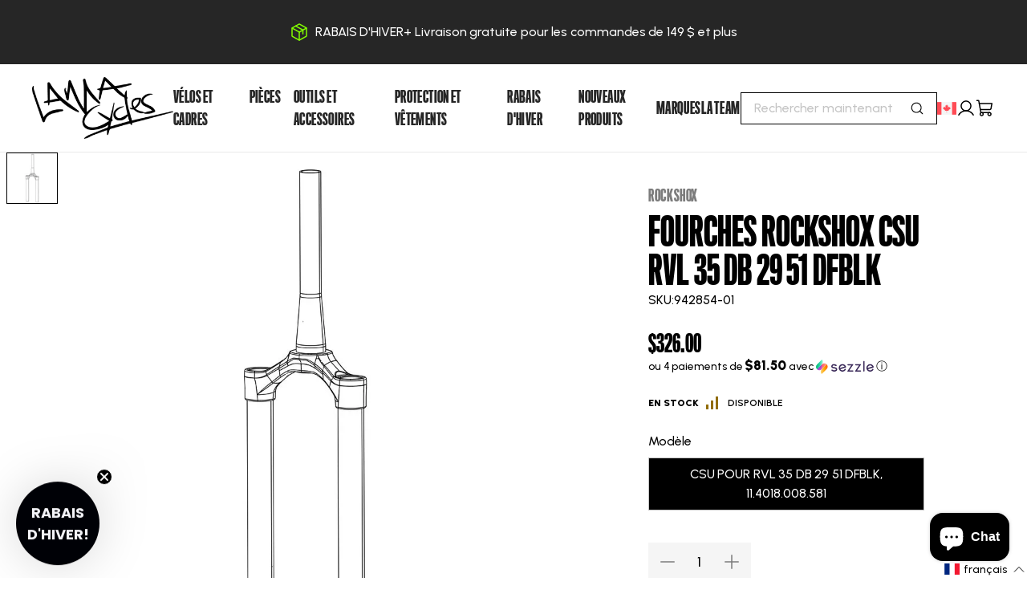

--- FILE ---
content_type: text/html; charset=utf-8
request_url: https://lamacycles.com/fr/products/rockshox-csu-rvl-35-db-29-51-dfblk-fork-uppers
body_size: 76966
content:
<!doctype html>
<html
  data-lang-code="fr-CA"
  lang="fr"
>

  
  <head>
<link rel='preconnect dns-prefetch' href='https://api.config-security.com/' crossorigin />
<link rel='preconnect dns-prefetch' href='https://conf.config-security.com/' crossorigin />
<link rel='preconnect dns-prefetch' href='https://whale.camera/' crossorigin />
<script>
/* >> TriplePixel :: start*/
window.TriplePixelData={TripleName:"lama-cycles-prod.myshopify.com",ver:"2.12",plat:"SHOPIFY",isHeadless:false},function(W,H,A,L,E,_,B,N){function O(U,T,P,H,R){void 0===R&&(R=!1),H=new XMLHttpRequest,P?(H.open("POST",U,!0),H.setRequestHeader("Content-Type","text/plain")):H.open("GET",U,!0),H.send(JSON.stringify(P||{})),H.onreadystatechange=function(){4===H.readyState&&200===H.status?(R=H.responseText,U.includes(".txt")?eval(R):P||(N[B]=R)):(299<H.status||H.status<200)&&T&&!R&&(R=!0,O(U,T-1,P))}}if(N=window,!N[H+"sn"]){N[H+"sn"]=1,L=function(){return Date.now().toString(36)+"_"+Math.random().toString(36)};try{A.setItem(H,1+(0|A.getItem(H)||0)),(E=JSON.parse(A.getItem(H+"U")||"[]")).push({u:location.href,r:document.referrer,t:Date.now(),id:L()}),A.setItem(H+"U",JSON.stringify(E))}catch(e){}var i,m,p;A.getItem('"!nC`')||(_=A,A=N,A[H]||(E=A[H]=function(t,e,a){return void 0===a&&(a=[]),"State"==t?E.s:(W=L(),(E._q=E._q||[]).push([W,t,e].concat(a)),W)},E.s="Installed",E._q=[],E.ch=W,B="configSecurityConfModel",N[B]=1,O("https://conf.config-security.com/model",5),i=L(),m=A[atob("c2NyZWVu")],_.setItem("di_pmt_wt",i),p={id:i,action:"profile",avatar:_.getItem("auth-security_rand_salt_"),time:m[atob("d2lkdGg=")]+":"+m[atob("aGVpZ2h0")],host:A.TriplePixelData.TripleName,plat:A.TriplePixelData.plat,url:window.location.href,ref:document.referrer,ver:A.TriplePixelData.ver},O("https://api.config-security.com/event",5,p),O("https://whale.camera/live/dot.txt",5)))}}("","TriplePixel",localStorage);
/* << TriplePixel :: end*/
</script>
<link rel='preconnect dns-prefetch' href='https://triplewhale-pixel.web.app/' crossorigin />
    <!-- Google Tag Manager -->
    <script>
      window.addEventListener('DOMContentLoaded', () => {
        window.Shopify.loadFeatures(
          [
            {
              name: 'consent-tracking-api',
              version: '0.1',
            },
          ],
          error => {
            if (error) {
              throw error; // or no-op if you don't care about raising
            }
            if (!window.Shopify.customerPrivacy || window.Shopify.customerPrivacy.userCanBeTracked()) { //Validate if user approved to send data to GTM
              (function(w,d,s,l,i){w[l]=w[l]||[];w[l].push({'gtm.start':
                        new Date().getTime(),event:'gtm.js'});var f=d.getElementsByTagName(s)[0],
                      j=d.createElement(s),dl=l!='dataLayer'?'&l='+l:'';j.async=true;j.src=
                      'https://www.googletagmanager.com/gtm.js?id='+i+dl;f.parentNode.insertBefore(j,f);
              })(window,document,'script','dataLayer','GTM-T4TC53S');
            }
          },
        );
      });
    </script>
    <!-- End Google Tag Manager -->

  <!-- Start ProfitMetrics - GA4 -->
<script>

  function _pm_executeGtag() {
    const scriptExists = document.querySelector('script[src="https://www.googletagmanager.com/gtag/js?id=G-12TECP6ZL7"]');

    if (scriptExists) {

  window.dataLayer = window.dataLayer || [];
  function gtag(){dataLayer.push(arguments);}

  gtag('config', 'G-12TECP6ZL7');
  gtag('config', 'G-9JYLJ3W8Q5');

    } else {
      const script = document.createElement('script');
      script.async = true;
      script.id = 'profitmetrics-ga4-script-G-12TECP6ZL7';
      script.src = 'https://www.googletagmanager.com/gtag/js?id=G-12TECP6ZL7';
      document.head.appendChild(script);

      script.addEventListener('load', function() {

  window.dataLayer = window.dataLayer || [];
  function gtag(){dataLayer.push(arguments);}

  gtag('config', 'G-12TECP6ZL7');
  gtag('config', 'G-9JYLJ3W8Q5');

      });
    }
  }


  _pm_executeGtag();

</script>

<!-- End ProfitMetrics - GA4 -->

    <link rel="preconnect" href="https://cdn.shopify.com" crossorigin>
    <link rel="preconnect" href="https://fonts.googleapis.com">
    <link rel="preconnect" href="https://fonts.gstatic.com" crossorigin><link rel="preconnect" href="https://fonts.shopifycdn.com" crossorigin><link href="https://fonts.googleapis.com/css2?family=Urbanist:wght@400;500;600;900&display=swap" rel="stylesheet">
    <link
      rel="preload"
      href="https://lamacycles.com/cdn/shop/t/3/assets/Titling_Gothic_FB-Skyline_Medium.woff2?v=114734445923308906671748617365"
      as="font"
      crossorigin="anonymous"
    >
    <style>
      @font-face {
        font-family: "Titling";
        font-display: swap;
        font-weight: normal;
        font-style: normal;

        src: url("https://lamacycles.com/cdn/shop/t/3/assets/Titling_Gothic_FB-Skyline_Medium.woff2?v=114734445923308906671748617365") format("woff2"),
        url("https://lamacycles.com/cdn/shop/t/3/assets/Titling_Gothic_FB-Skyline_Medium.woff?v=184417793988312558771748617364") format("woff");

      }
    </style>
    
    <script src="https://ajax.googleapis.com/ajax/libs/jquery/3.6.4/jquery.min.js"></script>
    
    <!-- Start Klaviyo -->
    <script type="text/javascript" async="" src="https://static.klaviyo.com/onsite/js/klaviyo.js?company_id=Tgd5Xq"></script>
    
    
      <script>
        var _learnq = _learnq || [];
        _learnq.push(['identify', {
          '$language' : 'fr'
        }]);
      </script>
    
    
    

    <!-- End Klaviyo -->
    
    




<style>
  

  
    
  

  
    
  

  
    
  

  :root {
    --100dvh: 100dvh;
    /* Fonts */
    --body-font-family: "Urbanist", arial, sans-serif;
    --secondary-font-family: "Titling", arial, sans-serif;
    --headings-font-family: "Titling", arial, sans-serif;
    --subtitles-font-family: "Titling", arial, sans-serif;
    --buttons-font-family: "Titling", arial, sans-serif;
    --body-font-weight: 500;
    --body-font-style: normal;
    --body-font-size: 16px;

    /* Text Colors */
    --default-text-color: #000000;
    --heading-text-color: #000000;
    --text-low-emphasis: #E6E6E6;
    --text-normal-emphasis: #7C7C7C;
    --text-high-emphasis: #3B3B3B;
    --text-black: #000000;
    --text-white: #FFFFFF;

    /* Branding colors */
    --brand-primary-color: #83fd00;
    --brand-primary-color-contrasting: #000000;
    --brand-secondary-color: #1f3a31;
    --brand-s-c: #1f3a31;
    --brand-secondary-color-2: ;
    --brand-s-c-2: ;
    --brand-secondary-color-contrasting: #ffffff;

    --error-color: #dd1010;
    --warning-color: #916c00;
    --success-color: #00850b;
    --info-color: #F3CF4E;

    --link-color: #000000;
    --link-hover-color: #83fd00;

    --default-border-color: #e9e9e9;

    /* Button Filled */
    --button_bg_filled: #83fd00;
    --button_bg_filled_hover: #000000;
    --button_bg_filled_active: #83fd00;
    --button_bg_filled_disabled: #D9D9D9;
    --button_text_filled: #000000;
    --button_text_filled_hover: #83fd00;
    --button_text_filled_active: #000000;
    --button_text_filled_disabled: #7B7B7B;

    /* Button Filled Inverted */
    --button_bg_filled_inverted: #FFFFFF;
    --button_bg_filled_inverted_hover: #83fd00;
    --button_bg_filled_inverted_active: #83fd00;
    --button_bg_filled_inverted_disabled: #D9D9D9;
    --button_text_filled_inverted: #000000;
    --button_text_filled_inverted_hover: #000000;
    --button_text_filled_inverted_active: #000000;
    --button_text_filled_inverted_disabled: #7B7B7B;

    /* Button Outlined */
    --button_border_outlined: #000000;
    --button_bg_outlined_hover: #000000;
    --button_bg_outlined_active: #262626;
    --button_border_outlined_disabled: #C4C4C4;
    --button_text_outlined: #000000;
    --button_text_outlined_hover: #FFFFFF;
    --button_text_outlined_active: #FFFFFF;
    --button_text_outlined_disabled: #7B7B7B;

    /* Button Outlined Inverted */
    --button_border_outlined_inverted: #FFFFFF;
    --button_bg_outlined_inverted_hover: #FFFFFF;
    --button_bg_outlined_inverted_active: #F5F5F5;
    --button_border_outlined_inverted_disabled: #C4C4C4;
    --button_text_outlined_inverted: #FFFFFF;
    --button_text_outlined_inverted_hover: #000000;
    --button_text_outlined_inverted_active: #000000;
    --button_text_outlined_inverted_disabled: #7B7B7B;

    /* Button Text */
    --button_text_text: #000000;
    --button_text_text_hover: #83fd00;
    --button_text_text_active: #83fd00;
    --button_text_text_disabled: #7B7B7B;
    --button_line_text_disabled: #C4C4C4;

    /* Button Text Inverted */
    --button_text_text_inverted: #FFFFFF;
    --button_text_text_inverted_hover: #83fd00;
    --button_text_text_inverted_active: #83fd00;
    --button_text_text_inverted_disabled: #7B7B7B;
    --button_line_text_inverted_disabled: #C4C4C4;

    /* Product Template */
    --tag_new_background_color: #83FD00;
    --tag_new_text_color: #000000;
    --tag_out_of_stock_background_color: #D9D9D9;
    --tag_out_of_stock_text_color: #5a5a5a;
    --tag_soon_background_color: #FDF300;
    --tag_soon_text_color: #000000;
  }
</style>
    
    
    
    <script>
      var interval = setInterval(fontLoadListener, 10);

      function fontLoadListener() {
        var hasLoaded = false
        try {
          hasLoaded = document.fonts.check('16px "Archivo"')
        } catch (error) {
          fontLoadedSuccess();
          return
        }

        if(hasLoaded) {
          fontLoadedSuccess();
        }
      }

      function fontLoadedSuccess() {
        if(interval) {
          clearInterval(interval);
        }

        document.getElementsByTagName("body")[0].classList.add("font--loaded");
      }
    </script>

    <meta charset="utf-8">
<meta http-equiv="X-UA-Compatible" content="IE=edge">
<meta name="viewport" content="width=device-width,initial-scale=1">
<meta name="theme-color" content="">
<meta name="customer-group" content="guest">
<link rel="canonical" href="https://lamacycles.com/fr/products/rockshox-csu-rvl-35-db-29-51-dfblk-fork-uppers">
<link rel="preconnect" href="https://fonts.shopifycdn.com" crossorigin>
<link rel="preconnect" href="https://cdn.shopify.com" crossorigin>
<link rel="preconnect" href="https://fonts.googleapis.com">
<link rel="preconnect" href="https://fonts.gstatic.com" crossorigin><link rel="icon" type="image/png" href="//lamacycles.com/cdn/shop/files/Logo_32x32.png?v=1741618421"><title>
  Fourches RockShox CSU RVL 35 DB 29 51 DFBLK
 &ndash; Lama Cycles</title>



  <meta name="description" content="• FOURCHE CSU - DEBONAIR 29 51OFF-SET TAPER DIFFUSION NOIR (SANS GRADIENTS) - REVELATION A1 (35 mm) (2018+) • Identifiant du modèle SRAM : FS-SPP-A0">



<meta property="og:site_name" content="Lama Cycles">
<meta property="og:url" content="https://lamacycles.com/fr/products/rockshox-csu-rvl-35-db-29-51-dfblk-fork-uppers">
<meta property="og:title" content="Fourches RockShox CSU RVL 35 DB 29 51 DFBLK">
<meta property="og:type" content="product">
<meta property="og:description" content="• FOURCHE CSU - DEBONAIR 29 51OFF-SET TAPER DIFFUSION NOIR (SANS GRADIENTS) - REVELATION A1 (35 mm) (2018+) • Identifiant du modèle SRAM : FS-SPP-A0"><meta property="og:image" content="http://lamacycles.com/cdn/shop/files/f424572295.jpg?v=1763705255">
  <meta property="og:image:secure_url" content="https://lamacycles.com/cdn/shop/files/f424572295.jpg?v=1763705255">
  <meta property="og:image:width" content="900">
  <meta property="og:image:height" content="900"><meta property="og:price:amount" content="326.00">
  <meta property="og:price:currency" content="CAD"><meta name="twitter:card" content="summary_large_image">
<meta name="twitter:title" content="Fourches RockShox CSU RVL 35 DB 29 51 DFBLK">
<meta name="twitter:description" content="• FOURCHE CSU - DEBONAIR 29 51OFF-SET TAPER DIFFUSION NOIR (SANS GRADIENTS) - REVELATION A1 (35 mm) (2018+) • Identifiant du modèle SRAM : FS-SPP-A0">
<link href="//lamacycles.com/cdn/shop/t/3/assets/layout-theme.css?v=39093595154386219161764634409" rel="stylesheet" type="text/css" media="all" />
    <script>window.performance && window.performance.mark && window.performance.mark('shopify.content_for_header.start');</script><meta name="google-site-verification" content="ZoaGUwlfjhG9d5TrwhgO50Htijyyb9USsbDTulA4bVI">
<meta name="facebook-domain-verification" content="n3rqf1smbdiirz6t5bapcysfqoznak">
<meta id="shopify-digital-wallet" name="shopify-digital-wallet" content="/59922939959/digital_wallets/dialog">
<meta name="shopify-checkout-api-token" content="cd3199eec3e450992d87290a20d7dc6a">
<link rel="alternate" hreflang="x-default" href="https://lamacycles.com/products/rockshox-csu-rvl-35-db-29-51-dfblk-fork-uppers">
<link rel="alternate" hreflang="en" href="https://lamacycles.com/products/rockshox-csu-rvl-35-db-29-51-dfblk-fork-uppers">
<link rel="alternate" hreflang="fr" href="https://lamacycles.com/fr/products/rockshox-csu-rvl-35-db-29-51-dfblk-fork-uppers">
<link rel="alternate" type="application/json+oembed" href="https://lamacycles.com/fr/products/rockshox-csu-rvl-35-db-29-51-dfblk-fork-uppers.oembed">
<script async="async" src="/checkouts/internal/preloads.js?locale=fr-CA"></script>
<link rel="preconnect" href="https://shop.app" crossorigin="anonymous">
<script async="async" src="https://shop.app/checkouts/internal/preloads.js?locale=fr-CA&shop_id=59922939959" crossorigin="anonymous"></script>
<script id="apple-pay-shop-capabilities" type="application/json">{"shopId":59922939959,"countryCode":"CA","currencyCode":"CAD","merchantCapabilities":["supports3DS"],"merchantId":"gid:\/\/shopify\/Shop\/59922939959","merchantName":"Lama Cycles","requiredBillingContactFields":["postalAddress","email"],"requiredShippingContactFields":["postalAddress","email"],"shippingType":"shipping","supportedNetworks":["visa","masterCard","amex","discover","interac","jcb"],"total":{"type":"pending","label":"Lama Cycles","amount":"1.00"},"shopifyPaymentsEnabled":true,"supportsSubscriptions":true}</script>
<script id="shopify-features" type="application/json">{"accessToken":"cd3199eec3e450992d87290a20d7dc6a","betas":["rich-media-storefront-analytics"],"domain":"lamacycles.com","predictiveSearch":true,"shopId":59922939959,"locale":"fr"}</script>
<script>var Shopify = Shopify || {};
Shopify.shop = "lama-bike.myshopify.com";
Shopify.locale = "fr";
Shopify.currency = {"active":"CAD","rate":"1.0"};
Shopify.country = "CA";
Shopify.theme = {"name":"ProtectMyOrder","id":131288105015,"schema_name":"Axial","schema_version":"1.0.0","theme_store_id":null,"role":"main"};
Shopify.theme.handle = "null";
Shopify.theme.style = {"id":null,"handle":null};
Shopify.cdnHost = "lamacycles.com/cdn";
Shopify.routes = Shopify.routes || {};
Shopify.routes.root = "/fr/";</script>
<script type="module">!function(o){(o.Shopify=o.Shopify||{}).modules=!0}(window);</script>
<script>!function(o){function n(){var o=[];function n(){o.push(Array.prototype.slice.apply(arguments))}return n.q=o,n}var t=o.Shopify=o.Shopify||{};t.loadFeatures=n(),t.autoloadFeatures=n()}(window);</script>
<script>
  window.ShopifyPay = window.ShopifyPay || {};
  window.ShopifyPay.apiHost = "shop.app\/pay";
  window.ShopifyPay.redirectState = null;
</script>
<script id="shop-js-analytics" type="application/json">{"pageType":"product"}</script>
<script defer="defer" async type="module" src="//lamacycles.com/cdn/shopifycloud/shop-js/modules/v2/client.init-shop-cart-sync_INwxTpsh.fr.esm.js"></script>
<script defer="defer" async type="module" src="//lamacycles.com/cdn/shopifycloud/shop-js/modules/v2/chunk.common_YNAa1F1g.esm.js"></script>
<script type="module">
  await import("//lamacycles.com/cdn/shopifycloud/shop-js/modules/v2/client.init-shop-cart-sync_INwxTpsh.fr.esm.js");
await import("//lamacycles.com/cdn/shopifycloud/shop-js/modules/v2/chunk.common_YNAa1F1g.esm.js");

  window.Shopify.SignInWithShop?.initShopCartSync?.({"fedCMEnabled":true,"windoidEnabled":true});

</script>
<script>
  window.Shopify = window.Shopify || {};
  if (!window.Shopify.featureAssets) window.Shopify.featureAssets = {};
  window.Shopify.featureAssets['shop-js'] = {"shop-cart-sync":["modules/v2/client.shop-cart-sync_BVs4vSl-.fr.esm.js","modules/v2/chunk.common_YNAa1F1g.esm.js"],"init-fed-cm":["modules/v2/client.init-fed-cm_CEmYoMXU.fr.esm.js","modules/v2/chunk.common_YNAa1F1g.esm.js"],"shop-button":["modules/v2/client.shop-button_BhVpOdEY.fr.esm.js","modules/v2/chunk.common_YNAa1F1g.esm.js"],"init-windoid":["modules/v2/client.init-windoid_DVncJssP.fr.esm.js","modules/v2/chunk.common_YNAa1F1g.esm.js"],"shop-cash-offers":["modules/v2/client.shop-cash-offers_CD5ChB-w.fr.esm.js","modules/v2/chunk.common_YNAa1F1g.esm.js","modules/v2/chunk.modal_DXhkN-5p.esm.js"],"shop-toast-manager":["modules/v2/client.shop-toast-manager_CMZA41xP.fr.esm.js","modules/v2/chunk.common_YNAa1F1g.esm.js"],"init-shop-email-lookup-coordinator":["modules/v2/client.init-shop-email-lookup-coordinator_Dxg3Qq63.fr.esm.js","modules/v2/chunk.common_YNAa1F1g.esm.js"],"pay-button":["modules/v2/client.pay-button_CApwTr-J.fr.esm.js","modules/v2/chunk.common_YNAa1F1g.esm.js"],"avatar":["modules/v2/client.avatar_BTnouDA3.fr.esm.js"],"init-shop-cart-sync":["modules/v2/client.init-shop-cart-sync_INwxTpsh.fr.esm.js","modules/v2/chunk.common_YNAa1F1g.esm.js"],"shop-login-button":["modules/v2/client.shop-login-button_Ctct7BR2.fr.esm.js","modules/v2/chunk.common_YNAa1F1g.esm.js","modules/v2/chunk.modal_DXhkN-5p.esm.js"],"init-customer-accounts-sign-up":["modules/v2/client.init-customer-accounts-sign-up_DTysEz83.fr.esm.js","modules/v2/client.shop-login-button_Ctct7BR2.fr.esm.js","modules/v2/chunk.common_YNAa1F1g.esm.js","modules/v2/chunk.modal_DXhkN-5p.esm.js"],"init-shop-for-new-customer-accounts":["modules/v2/client.init-shop-for-new-customer-accounts_wbmNjFX3.fr.esm.js","modules/v2/client.shop-login-button_Ctct7BR2.fr.esm.js","modules/v2/chunk.common_YNAa1F1g.esm.js","modules/v2/chunk.modal_DXhkN-5p.esm.js"],"init-customer-accounts":["modules/v2/client.init-customer-accounts_DqpN27KS.fr.esm.js","modules/v2/client.shop-login-button_Ctct7BR2.fr.esm.js","modules/v2/chunk.common_YNAa1F1g.esm.js","modules/v2/chunk.modal_DXhkN-5p.esm.js"],"shop-follow-button":["modules/v2/client.shop-follow-button_CBz8VXaE.fr.esm.js","modules/v2/chunk.common_YNAa1F1g.esm.js","modules/v2/chunk.modal_DXhkN-5p.esm.js"],"lead-capture":["modules/v2/client.lead-capture_Bo6pQGej.fr.esm.js","modules/v2/chunk.common_YNAa1F1g.esm.js","modules/v2/chunk.modal_DXhkN-5p.esm.js"],"checkout-modal":["modules/v2/client.checkout-modal_B_8gz53b.fr.esm.js","modules/v2/chunk.common_YNAa1F1g.esm.js","modules/v2/chunk.modal_DXhkN-5p.esm.js"],"shop-login":["modules/v2/client.shop-login_CTIGRVE1.fr.esm.js","modules/v2/chunk.common_YNAa1F1g.esm.js","modules/v2/chunk.modal_DXhkN-5p.esm.js"],"payment-terms":["modules/v2/client.payment-terms_BUSo56Mg.fr.esm.js","modules/v2/chunk.common_YNAa1F1g.esm.js","modules/v2/chunk.modal_DXhkN-5p.esm.js"]};
</script>
<script>(function() {
  var isLoaded = false;
  function asyncLoad() {
    if (isLoaded) return;
    isLoaded = true;
    var urls = ["https:\/\/searchanise-ef84.kxcdn.com\/widgets\/shopify\/init.js?a=6V2u8X1E2y\u0026shop=lama-bike.myshopify.com"];
    for (var i = 0; i < urls.length; i++) {
      var s = document.createElement('script');
      s.type = 'text/javascript';
      s.async = true;
      s.src = urls[i];
      var x = document.getElementsByTagName('script')[0];
      x.parentNode.insertBefore(s, x);
    }
  };
  if(window.attachEvent) {
    window.attachEvent('onload', asyncLoad);
  } else {
    window.addEventListener('load', asyncLoad, false);
  }
})();</script>
<script id="__st">var __st={"a":59922939959,"offset":-18000,"reqid":"b479728c-4519-446f-9eb9-2b0c046b94b7-1768985020","pageurl":"lamacycles.com\/fr\/products\/rockshox-csu-rvl-35-db-29-51-dfblk-fork-uppers","u":"a9ed81b87e97","p":"product","rtyp":"product","rid":7238896648247};</script>
<script>window.ShopifyPaypalV4VisibilityTracking = true;</script>
<script id="captcha-bootstrap">!function(){'use strict';const t='contact',e='account',n='new_comment',o=[[t,t],['blogs',n],['comments',n],[t,'customer']],c=[[e,'customer_login'],[e,'guest_login'],[e,'recover_customer_password'],[e,'create_customer']],r=t=>t.map((([t,e])=>`form[action*='/${t}']:not([data-nocaptcha='true']) input[name='form_type'][value='${e}']`)).join(','),a=t=>()=>t?[...document.querySelectorAll(t)].map((t=>t.form)):[];function s(){const t=[...o],e=r(t);return a(e)}const i='password',u='form_key',d=['recaptcha-v3-token','g-recaptcha-response','h-captcha-response',i],f=()=>{try{return window.sessionStorage}catch{return}},m='__shopify_v',_=t=>t.elements[u];function p(t,e,n=!1){try{const o=window.sessionStorage,c=JSON.parse(o.getItem(e)),{data:r}=function(t){const{data:e,action:n}=t;return t[m]||n?{data:e,action:n}:{data:t,action:n}}(c);for(const[e,n]of Object.entries(r))t.elements[e]&&(t.elements[e].value=n);n&&o.removeItem(e)}catch(o){console.error('form repopulation failed',{error:o})}}const l='form_type',E='cptcha';function T(t){t.dataset[E]=!0}const w=window,h=w.document,L='Shopify',v='ce_forms',y='captcha';let A=!1;((t,e)=>{const n=(g='f06e6c50-85a8-45c8-87d0-21a2b65856fe',I='https://cdn.shopify.com/shopifycloud/storefront-forms-hcaptcha/ce_storefront_forms_captcha_hcaptcha.v1.5.2.iife.js',D={infoText:'Protégé par hCaptcha',privacyText:'Confidentialité',termsText:'Conditions'},(t,e,n)=>{const o=w[L][v],c=o.bindForm;if(c)return c(t,g,e,D).then(n);var r;o.q.push([[t,g,e,D],n]),r=I,A||(h.body.append(Object.assign(h.createElement('script'),{id:'captcha-provider',async:!0,src:r})),A=!0)});var g,I,D;w[L]=w[L]||{},w[L][v]=w[L][v]||{},w[L][v].q=[],w[L][y]=w[L][y]||{},w[L][y].protect=function(t,e){n(t,void 0,e),T(t)},Object.freeze(w[L][y]),function(t,e,n,w,h,L){const[v,y,A,g]=function(t,e,n){const i=e?o:[],u=t?c:[],d=[...i,...u],f=r(d),m=r(i),_=r(d.filter((([t,e])=>n.includes(e))));return[a(f),a(m),a(_),s()]}(w,h,L),I=t=>{const e=t.target;return e instanceof HTMLFormElement?e:e&&e.form},D=t=>v().includes(t);t.addEventListener('submit',(t=>{const e=I(t);if(!e)return;const n=D(e)&&!e.dataset.hcaptchaBound&&!e.dataset.recaptchaBound,o=_(e),c=g().includes(e)&&(!o||!o.value);(n||c)&&t.preventDefault(),c&&!n&&(function(t){try{if(!f())return;!function(t){const e=f();if(!e)return;const n=_(t);if(!n)return;const o=n.value;o&&e.removeItem(o)}(t);const e=Array.from(Array(32),(()=>Math.random().toString(36)[2])).join('');!function(t,e){_(t)||t.append(Object.assign(document.createElement('input'),{type:'hidden',name:u})),t.elements[u].value=e}(t,e),function(t,e){const n=f();if(!n)return;const o=[...t.querySelectorAll(`input[type='${i}']`)].map((({name:t})=>t)),c=[...d,...o],r={};for(const[a,s]of new FormData(t).entries())c.includes(a)||(r[a]=s);n.setItem(e,JSON.stringify({[m]:1,action:t.action,data:r}))}(t,e)}catch(e){console.error('failed to persist form',e)}}(e),e.submit())}));const S=(t,e)=>{t&&!t.dataset[E]&&(n(t,e.some((e=>e===t))),T(t))};for(const o of['focusin','change'])t.addEventListener(o,(t=>{const e=I(t);D(e)&&S(e,y())}));const B=e.get('form_key'),M=e.get(l),P=B&&M;t.addEventListener('DOMContentLoaded',(()=>{const t=y();if(P)for(const e of t)e.elements[l].value===M&&p(e,B);[...new Set([...A(),...v().filter((t=>'true'===t.dataset.shopifyCaptcha))])].forEach((e=>S(e,t)))}))}(h,new URLSearchParams(w.location.search),n,t,e,['guest_login'])})(!0,!0)}();</script>
<script integrity="sha256-4kQ18oKyAcykRKYeNunJcIwy7WH5gtpwJnB7kiuLZ1E=" data-source-attribution="shopify.loadfeatures" defer="defer" src="//lamacycles.com/cdn/shopifycloud/storefront/assets/storefront/load_feature-a0a9edcb.js" crossorigin="anonymous"></script>
<script crossorigin="anonymous" defer="defer" src="//lamacycles.com/cdn/shopifycloud/storefront/assets/shopify_pay/storefront-65b4c6d7.js?v=20250812"></script>
<script data-source-attribution="shopify.dynamic_checkout.dynamic.init">var Shopify=Shopify||{};Shopify.PaymentButton=Shopify.PaymentButton||{isStorefrontPortableWallets:!0,init:function(){window.Shopify.PaymentButton.init=function(){};var t=document.createElement("script");t.src="https://lamacycles.com/cdn/shopifycloud/portable-wallets/latest/portable-wallets.fr.js",t.type="module",document.head.appendChild(t)}};
</script>
<script data-source-attribution="shopify.dynamic_checkout.buyer_consent">
  function portableWalletsHideBuyerConsent(e){var t=document.getElementById("shopify-buyer-consent"),n=document.getElementById("shopify-subscription-policy-button");t&&n&&(t.classList.add("hidden"),t.setAttribute("aria-hidden","true"),n.removeEventListener("click",e))}function portableWalletsShowBuyerConsent(e){var t=document.getElementById("shopify-buyer-consent"),n=document.getElementById("shopify-subscription-policy-button");t&&n&&(t.classList.remove("hidden"),t.removeAttribute("aria-hidden"),n.addEventListener("click",e))}window.Shopify?.PaymentButton&&(window.Shopify.PaymentButton.hideBuyerConsent=portableWalletsHideBuyerConsent,window.Shopify.PaymentButton.showBuyerConsent=portableWalletsShowBuyerConsent);
</script>
<script data-source-attribution="shopify.dynamic_checkout.cart.bootstrap">document.addEventListener("DOMContentLoaded",(function(){function t(){return document.querySelector("shopify-accelerated-checkout-cart, shopify-accelerated-checkout")}if(t())Shopify.PaymentButton.init();else{new MutationObserver((function(e,n){t()&&(Shopify.PaymentButton.init(),n.disconnect())})).observe(document.body,{childList:!0,subtree:!0})}}));
</script>
<link id="shopify-accelerated-checkout-styles" rel="stylesheet" media="screen" href="https://lamacycles.com/cdn/shopifycloud/portable-wallets/latest/accelerated-checkout-backwards-compat.css" crossorigin="anonymous">
<style id="shopify-accelerated-checkout-cart">
        #shopify-buyer-consent {
  margin-top: 1em;
  display: inline-block;
  width: 100%;
}

#shopify-buyer-consent.hidden {
  display: none;
}

#shopify-subscription-policy-button {
  background: none;
  border: none;
  padding: 0;
  text-decoration: underline;
  font-size: inherit;
  cursor: pointer;
}

#shopify-subscription-policy-button::before {
  box-shadow: none;
}

      </style>
<script id="sections-script" data-sections="product-recommendations" defer="defer" src="//lamacycles.com/cdn/shop/t/3/compiled_assets/scripts.js?v=17117"></script>
<script>window.performance && window.performance.mark && window.performance.mark('shopify.content_for_header.end');</script>
    <script>
      Shopify.money_format = '${{amount}}';
      Shopify.routes.cart_url = '/fr/cart';
      Shopify.routes.cart_add_url = '/fr/cart/add';
      Shopify.routes.cart_change_url = '/fr/cart/change';
      Shopify.routes.cart_update_url = '/fr/cart/update';
      Shopify.routes.predictive_search_url = '/fr/search/suggest';

      Shopify.storefront = {};
      Shopify.storefront.api_key = 'ec7668261ec91ed914e2ba8bd870d85f';
      Shopify.storefront.api_version = '2022-04';
    </script>

    <script src="//lamacycles.com/cdn/shop/t/3/assets/layout-global.js?v=122991888239278631691748617349" defer>
</script>
  
<!-- Hotjar Tracking Code for https://lamacycles.com/ -->
<script>
    (function(h,o,t,j,a,r){
        h.hj=h.hj||function(){(h.hj.q=h.hj.q||[]).push(arguments)};
        h._hjSettings={hjid:3450061,hjsv:6};
        a=o.getElementsByTagName('head')[0];
        r=o.createElement('script');r.async=1;
        r.src=t+h._hjSettings.hjid+j+h._hjSettings.hjsv;
        a.appendChild(r);
    })(window,document,'https://static.hotjar.com/c/hotjar-','.js?sv=');
</script>

  <!-- BEGIN app block: shopify://apps/judge-me-reviews/blocks/judgeme_core/61ccd3b1-a9f2-4160-9fe9-4fec8413e5d8 --><!-- Start of Judge.me Core -->






<link rel="dns-prefetch" href="https://cdnwidget.judge.me">
<link rel="dns-prefetch" href="https://cdn.judge.me">
<link rel="dns-prefetch" href="https://cdn1.judge.me">
<link rel="dns-prefetch" href="https://api.judge.me">

<script data-cfasync='false' class='jdgm-settings-script'>window.jdgmSettings={"pagination":5,"disable_web_reviews":false,"badge_no_review_text":"Aucun avis","badge_n_reviews_text":"{{ n }} avis","badge_star_color":"#080808","hide_badge_preview_if_no_reviews":true,"badge_hide_text":false,"enforce_center_preview_badge":false,"widget_title":"Avis Clients","widget_open_form_text":"Écrire un avis","widget_close_form_text":"Annuler l'avis","widget_refresh_page_text":"Actualiser la page","widget_summary_text":"Basé sur {{ number_of_reviews }} avis","widget_no_review_text":"Soyez le premier à écrire un avis","widget_name_field_text":"Nom d'affichage","widget_verified_name_field_text":"Nom vérifié (public)","widget_name_placeholder_text":"Nom d'affichage","widget_required_field_error_text":"Ce champ est obligatoire.","widget_email_field_text":"Adresse email","widget_verified_email_field_text":"Email vérifié (privé, ne peut pas être modifié)","widget_email_placeholder_text":"Votre adresse email","widget_email_field_error_text":"Veuillez entrer une adresse email valide.","widget_rating_field_text":"Évaluation","widget_review_title_field_text":"Titre de l'avis","widget_review_title_placeholder_text":"Donnez un titre à votre avis","widget_review_body_field_text":"Contenu de l'avis","widget_review_body_placeholder_text":"Commencez à écrire ici...","widget_pictures_field_text":"Photo/Vidéo (facultatif)","widget_submit_review_text":"Soumettre l'avis","widget_submit_verified_review_text":"Soumettre un avis vérifié","widget_submit_success_msg_with_auto_publish":"Merci ! Veuillez actualiser la page dans quelques instants pour voir votre avis. Vous pouvez supprimer ou modifier votre avis en vous connectant à \u003ca href='https://judge.me/login' target='_blank' rel='nofollow noopener'\u003eJudge.me\u003c/a\u003e","widget_submit_success_msg_no_auto_publish":"Merci ! Votre avis sera publié dès qu'il sera approuvé par l'administrateur de la boutique. Vous pouvez supprimer ou modifier votre avis en vous connectant à \u003ca href='https://judge.me/login' target='_blank' rel='nofollow noopener'\u003eJudge.me\u003c/a\u003e","widget_show_default_reviews_out_of_total_text":"Affichage de {{ n_reviews_shown }} sur {{ n_reviews }} avis.","widget_show_all_link_text":"Tout afficher","widget_show_less_link_text":"Afficher moins","widget_author_said_text":"{{ reviewer_name }} a dit :","widget_days_text":"il y a {{ n }} jour/jours","widget_weeks_text":"il y a {{ n }} semaine/semaines","widget_months_text":"il y a {{ n }} mois","widget_years_text":"il y a {{ n }} an/ans","widget_yesterday_text":"Hier","widget_today_text":"Aujourd'hui","widget_replied_text":"\u003e\u003e {{ shop_name }} a répondu :","widget_read_more_text":"Lire plus","widget_reviewer_name_as_initial":"","widget_rating_filter_color":"#fbcd0a","widget_rating_filter_see_all_text":"Voir tous les avis","widget_sorting_most_recent_text":"Plus récents","widget_sorting_highest_rating_text":"Meilleures notes","widget_sorting_lowest_rating_text":"Notes les plus basses","widget_sorting_with_pictures_text":"Uniquement les photos","widget_sorting_most_helpful_text":"Plus utiles","widget_open_question_form_text":"Poser une question","widget_reviews_subtab_text":"Avis","widget_questions_subtab_text":"Questions","widget_question_label_text":"Question","widget_answer_label_text":"Réponse","widget_question_placeholder_text":"Écrivez votre question ici","widget_submit_question_text":"Soumettre la question","widget_question_submit_success_text":"Merci pour votre question ! Nous vous notifierons dès qu'elle aura une réponse.","widget_star_color":"#080808","verified_badge_text":"Vérifié","verified_badge_bg_color":"","verified_badge_text_color":"","verified_badge_placement":"left-of-reviewer-name","widget_review_max_height":"","widget_hide_border":false,"widget_social_share":false,"widget_thumb":false,"widget_review_location_show":false,"widget_location_format":"","all_reviews_include_out_of_store_products":true,"all_reviews_out_of_store_text":"(hors boutique)","all_reviews_pagination":100,"all_reviews_product_name_prefix_text":"à propos de","enable_review_pictures":true,"enable_question_anwser":false,"widget_theme":"default","review_date_format":"mm/dd/yyyy","default_sort_method":"most-recent","widget_product_reviews_subtab_text":"Avis Produits","widget_shop_reviews_subtab_text":"Avis Boutique","widget_other_products_reviews_text":"Avis pour d'autres produits","widget_store_reviews_subtab_text":"Avis de la boutique","widget_no_store_reviews_text":"Cette boutique n'a pas encore reçu d'avis","widget_web_restriction_product_reviews_text":"Ce produit n'a pas encore reçu d'avis","widget_no_items_text":"Aucun élément trouvé","widget_show_more_text":"Afficher plus","widget_write_a_store_review_text":"Écrire un avis sur la boutique","widget_other_languages_heading":"Avis dans d'autres langues","widget_translate_review_text":"Traduire l'avis en {{ language }}","widget_translating_review_text":"Traduction en cours...","widget_show_original_translation_text":"Afficher l'original ({{ language }})","widget_translate_review_failed_text":"Impossible de traduire cet avis.","widget_translate_review_retry_text":"Réessayer","widget_translate_review_try_again_later_text":"Réessayez plus tard","show_product_url_for_grouped_product":false,"widget_sorting_pictures_first_text":"Photos en premier","show_pictures_on_all_rev_page_mobile":false,"show_pictures_on_all_rev_page_desktop":false,"floating_tab_hide_mobile_install_preference":false,"floating_tab_button_name":"★ Avis","floating_tab_title":"Laissons nos clients parler pour nous","floating_tab_button_color":"","floating_tab_button_background_color":"","floating_tab_url":"","floating_tab_url_enabled":false,"floating_tab_tab_style":"text","all_reviews_text_badge_text":"Les clients nous notent {{ shop.metafields.judgeme.all_reviews_rating | round: 1 }}/5 basé sur {{ shop.metafields.judgeme.all_reviews_count }} avis.","all_reviews_text_badge_text_branded_style":"{{ shop.metafields.judgeme.all_reviews_rating | round: 1 }} sur 5 étoiles basé sur {{ shop.metafields.judgeme.all_reviews_count }} avis","is_all_reviews_text_badge_a_link":false,"show_stars_for_all_reviews_text_badge":false,"all_reviews_text_badge_url":"","all_reviews_text_style":"branded","all_reviews_text_color_style":"judgeme_brand_color","all_reviews_text_color":"#108474","all_reviews_text_show_jm_brand":false,"featured_carousel_show_header":true,"featured_carousel_title":"Laissons nos clients parler pour nous","testimonials_carousel_title":"Les clients nous disent","videos_carousel_title":"Histoire de clients réels","cards_carousel_title":"Les clients nous disent","featured_carousel_count_text":"sur {{ n }} avis","featured_carousel_add_link_to_all_reviews_page":false,"featured_carousel_url":"","featured_carousel_show_images":true,"featured_carousel_autoslide_interval":5,"featured_carousel_arrows_on_the_sides":false,"featured_carousel_height":250,"featured_carousel_width":80,"featured_carousel_image_size":0,"featured_carousel_image_height":250,"featured_carousel_arrow_color":"#eeeeee","verified_count_badge_style":"branded","verified_count_badge_orientation":"horizontal","verified_count_badge_color_style":"judgeme_brand_color","verified_count_badge_color":"#108474","is_verified_count_badge_a_link":false,"verified_count_badge_url":"","verified_count_badge_show_jm_brand":true,"widget_rating_preset_default":5,"widget_first_sub_tab":"product-reviews","widget_show_histogram":true,"widget_histogram_use_custom_color":false,"widget_pagination_use_custom_color":false,"widget_star_use_custom_color":false,"widget_verified_badge_use_custom_color":false,"widget_write_review_use_custom_color":false,"picture_reminder_submit_button":"Télécharger des photos","enable_review_videos":false,"mute_video_by_default":false,"widget_sorting_videos_first_text":"Vidéos en premier","widget_review_pending_text":"En attente","featured_carousel_items_for_large_screen":3,"social_share_options_order":"Facebook,Twitter","remove_microdata_snippet":false,"disable_json_ld":false,"enable_json_ld_products":false,"preview_badge_show_question_text":false,"preview_badge_no_question_text":"Aucune question","preview_badge_n_question_text":"{{ number_of_questions }} question/questions","qa_badge_show_icon":false,"qa_badge_position":"same-row","remove_judgeme_branding":false,"widget_add_search_bar":false,"widget_search_bar_placeholder":"Recherche","widget_sorting_verified_only_text":"Vérifiés uniquement","featured_carousel_theme":"default","featured_carousel_show_rating":true,"featured_carousel_show_title":true,"featured_carousel_show_body":true,"featured_carousel_show_date":false,"featured_carousel_show_reviewer":true,"featured_carousel_show_product":false,"featured_carousel_header_background_color":"#108474","featured_carousel_header_text_color":"#ffffff","featured_carousel_name_product_separator":"reviewed","featured_carousel_full_star_background":"#108474","featured_carousel_empty_star_background":"#dadada","featured_carousel_vertical_theme_background":"#f9fafb","featured_carousel_verified_badge_enable":true,"featured_carousel_verified_badge_color":"#108474","featured_carousel_border_style":"round","featured_carousel_review_line_length_limit":3,"featured_carousel_more_reviews_button_text":"Lire plus d'avis","featured_carousel_view_product_button_text":"Voir le produit","all_reviews_page_load_reviews_on":"scroll","all_reviews_page_load_more_text":"Charger plus d'avis","disable_fb_tab_reviews":false,"enable_ajax_cdn_cache":false,"widget_advanced_speed_features":5,"widget_public_name_text":"affiché publiquement comme","default_reviewer_name":"John Smith","default_reviewer_name_has_non_latin":true,"widget_reviewer_anonymous":"Anonyme","medals_widget_title":"Médailles d'avis Judge.me","medals_widget_background_color":"#f9fafb","medals_widget_position":"footer_all_pages","medals_widget_border_color":"#f9fafb","medals_widget_verified_text_position":"left","medals_widget_use_monochromatic_version":false,"medals_widget_elements_color":"#108474","show_reviewer_avatar":true,"widget_invalid_yt_video_url_error_text":"Pas une URL de vidéo YouTube","widget_max_length_field_error_text":"Veuillez ne pas dépasser {0} caractères.","widget_show_country_flag":false,"widget_show_collected_via_shop_app":true,"widget_verified_by_shop_badge_style":"light","widget_verified_by_shop_text":"Vérifié par la boutique","widget_show_photo_gallery":false,"widget_load_with_code_splitting":true,"widget_ugc_install_preference":false,"widget_ugc_title":"Fait par nous, partagé par vous","widget_ugc_subtitle":"Taguez-nous pour voir votre photo mise en avant sur notre page","widget_ugc_arrows_color":"#ffffff","widget_ugc_primary_button_text":"Acheter maintenant","widget_ugc_primary_button_background_color":"#108474","widget_ugc_primary_button_text_color":"#ffffff","widget_ugc_primary_button_border_width":"0","widget_ugc_primary_button_border_style":"none","widget_ugc_primary_button_border_color":"#108474","widget_ugc_primary_button_border_radius":"25","widget_ugc_secondary_button_text":"Charger plus","widget_ugc_secondary_button_background_color":"#ffffff","widget_ugc_secondary_button_text_color":"#108474","widget_ugc_secondary_button_border_width":"2","widget_ugc_secondary_button_border_style":"solid","widget_ugc_secondary_button_border_color":"#108474","widget_ugc_secondary_button_border_radius":"25","widget_ugc_reviews_button_text":"Voir les avis","widget_ugc_reviews_button_background_color":"#ffffff","widget_ugc_reviews_button_text_color":"#108474","widget_ugc_reviews_button_border_width":"2","widget_ugc_reviews_button_border_style":"solid","widget_ugc_reviews_button_border_color":"#108474","widget_ugc_reviews_button_border_radius":"25","widget_ugc_reviews_button_link_to":"judgeme-reviews-page","widget_ugc_show_post_date":true,"widget_ugc_max_width":"800","widget_rating_metafield_value_type":true,"widget_primary_color":"#89FD00","widget_enable_secondary_color":false,"widget_secondary_color":"#edf5f5","widget_summary_average_rating_text":"{{ average_rating }} sur 5","widget_media_grid_title":"Photos \u0026 vidéos clients","widget_media_grid_see_more_text":"Voir plus","widget_round_style":false,"widget_show_product_medals":true,"widget_verified_by_judgeme_text":"Vérifié par Judge.me","widget_show_store_medals":true,"widget_verified_by_judgeme_text_in_store_medals":"Vérifié par Judge.me","widget_media_field_exceed_quantity_message":"Désolé, nous ne pouvons accepter que {{ max_media }} pour un avis.","widget_media_field_exceed_limit_message":"{{ file_name }} est trop volumineux, veuillez sélectionner un {{ media_type }} de moins de {{ size_limit }}MB.","widget_review_submitted_text":"Avis soumis !","widget_question_submitted_text":"Question soumise !","widget_close_form_text_question":"Annuler","widget_write_your_answer_here_text":"Écrivez votre réponse ici","widget_enabled_branded_link":true,"widget_show_collected_by_judgeme":false,"widget_reviewer_name_color":"","widget_write_review_text_color":"","widget_write_review_bg_color":"","widget_collected_by_judgeme_text":"collecté par Judge.me","widget_pagination_type":"standard","widget_load_more_text":"Charger plus","widget_load_more_color":"#108474","widget_full_review_text":"Avis complet","widget_read_more_reviews_text":"Lire plus d'avis","widget_read_questions_text":"Lire les questions","widget_questions_and_answers_text":"Questions \u0026 Réponses","widget_verified_by_text":"Vérifié par","widget_verified_text":"Vérifié","widget_number_of_reviews_text":"{{ number_of_reviews }} avis","widget_back_button_text":"Retour","widget_next_button_text":"Suivant","widget_custom_forms_filter_button":"Filtres","custom_forms_style":"horizontal","widget_show_review_information":false,"how_reviews_are_collected":"Comment les avis sont-ils collectés ?","widget_show_review_keywords":false,"widget_gdpr_statement":"Comment nous utilisons vos données : Nous vous contacterons uniquement à propos de l'avis que vous avez laissé, et seulement si nécessaire. En soumettant votre avis, vous acceptez les \u003ca href='https://judge.me/terms' target='_blank' rel='nofollow noopener'\u003econditions\u003c/a\u003e, la \u003ca href='https://judge.me/privacy' target='_blank' rel='nofollow noopener'\u003epolitique de confidentialité\u003c/a\u003e et les \u003ca href='https://judge.me/content-policy' target='_blank' rel='nofollow noopener'\u003epolitiques de contenu\u003c/a\u003e de Judge.me.","widget_multilingual_sorting_enabled":true,"widget_translate_review_content_enabled":true,"widget_translate_review_content_method":"automatic","popup_widget_review_selection":"automatically_with_pictures","popup_widget_round_border_style":true,"popup_widget_show_title":true,"popup_widget_show_body":true,"popup_widget_show_reviewer":false,"popup_widget_show_product":true,"popup_widget_show_pictures":true,"popup_widget_use_review_picture":true,"popup_widget_show_on_home_page":true,"popup_widget_show_on_product_page":true,"popup_widget_show_on_collection_page":true,"popup_widget_show_on_cart_page":true,"popup_widget_position":"bottom_left","popup_widget_first_review_delay":5,"popup_widget_duration":5,"popup_widget_interval":5,"popup_widget_review_count":5,"popup_widget_hide_on_mobile":true,"review_snippet_widget_round_border_style":true,"review_snippet_widget_card_color":"#FFFFFF","review_snippet_widget_slider_arrows_background_color":"#FFFFFF","review_snippet_widget_slider_arrows_color":"#000000","review_snippet_widget_star_color":"#108474","show_product_variant":false,"all_reviews_product_variant_label_text":"Variante : ","widget_show_verified_branding":true,"widget_ai_summary_title":"Les clients disent","widget_ai_summary_disclaimer":"Résumé des avis généré par IA basé sur les avis clients récents","widget_show_ai_summary":false,"widget_show_ai_summary_bg":false,"widget_show_review_title_input":false,"redirect_reviewers_invited_via_email":"external_form","request_store_review_after_product_review":true,"request_review_other_products_in_order":true,"review_form_color_scheme":"default","review_form_corner_style":"square","review_form_star_color":{},"review_form_text_color":"#333333","review_form_background_color":"#ffffff","review_form_field_background_color":"#fafafa","review_form_button_color":{},"review_form_button_text_color":"#ffffff","review_form_modal_overlay_color":"#000000","review_content_screen_title_text":"Comment évalueriez-vous ce produit ?","review_content_introduction_text":"Nous serions ravis que vous partagiez un peu votre expérience.","store_review_form_title_text":"Comment évalueriez-vous cette boutique ?","store_review_form_introduction_text":"Nous serions ravis que vous partagiez un peu votre expérience.","show_review_guidance_text":true,"one_star_review_guidance_text":"Mauvais","five_star_review_guidance_text":"Excellent","customer_information_screen_title_text":"À propos de vous","customer_information_introduction_text":"Veuillez nous en dire plus sur vous.","custom_questions_screen_title_text":"Votre expérience en détail","custom_questions_introduction_text":"Voici quelques questions pour nous aider à mieux comprendre votre expérience.","review_submitted_screen_title_text":"Merci pour votre avis !","review_submitted_screen_thank_you_text":"Nous le traitons et il apparaîtra bientôt dans la boutique.","review_submitted_screen_email_verification_text":"Veuillez confirmer votre email en cliquant sur le lien que nous venons de vous envoyer. Cela nous aide à maintenir des avis authentiques.","review_submitted_request_store_review_text":"Aimeriez-vous partager votre expérience d'achat avec nous ?","review_submitted_review_other_products_text":"Aimeriez-vous évaluer ces produits ?","store_review_screen_title_text":"Voulez-vous partager votre expérience de shopping avec nous ?","store_review_introduction_text":"Nous apprécions votre retour d'expérience et nous l'utilisons pour nous améliorer. Veuillez partager vos pensées ou suggestions.","reviewer_media_screen_title_picture_text":"Partager une photo","reviewer_media_introduction_picture_text":"Téléchargez une photo pour étayer votre avis.","reviewer_media_screen_title_video_text":"Partager une vidéo","reviewer_media_introduction_video_text":"Téléchargez une vidéo pour étayer votre avis.","reviewer_media_screen_title_picture_or_video_text":"Partager une photo ou une vidéo","reviewer_media_introduction_picture_or_video_text":"Téléchargez une photo ou une vidéo pour étayer votre avis.","reviewer_media_youtube_url_text":"Collez votre URL Youtube ici","advanced_settings_next_step_button_text":"Suivant","advanced_settings_close_review_button_text":"Fermer","modal_write_review_flow":true,"write_review_flow_required_text":"Obligatoire","write_review_flow_privacy_message_text":"Nous respectons votre vie privée.","write_review_flow_anonymous_text":"Avis anonyme","write_review_flow_visibility_text":"Ne sera pas visible pour les autres clients.","write_review_flow_multiple_selection_help_text":"Sélectionnez autant que vous le souhaitez","write_review_flow_single_selection_help_text":"Sélectionnez une option","write_review_flow_required_field_error_text":"Ce champ est obligatoire","write_review_flow_invalid_email_error_text":"Veuillez saisir une adresse email valide","write_review_flow_max_length_error_text":"Max. {{ max_length }} caractères.","write_review_flow_media_upload_text":"\u003cb\u003eCliquez pour télécharger\u003c/b\u003e ou glissez-déposez","write_review_flow_gdpr_statement":"Nous vous contacterons uniquement au sujet de votre avis si nécessaire. En soumettant votre avis, vous acceptez nos \u003ca href='https://judge.me/terms' target='_blank' rel='nofollow noopener'\u003econditions d'utilisation\u003c/a\u003e et notre \u003ca href='https://judge.me/privacy' target='_blank' rel='nofollow noopener'\u003epolitique de confidentialité\u003c/a\u003e.","rating_only_reviews_enabled":false,"show_negative_reviews_help_screen":false,"new_review_flow_help_screen_rating_threshold":3,"negative_review_resolution_screen_title_text":"Dites-nous plus","negative_review_resolution_text":"Votre expérience est importante pour nous. S'il y a eu des problèmes avec votre achat, nous sommes là pour vous aider. N'hésitez pas à nous contacter, nous aimerions avoir l'opportunité de corriger les choses.","negative_review_resolution_button_text":"Contactez-nous","negative_review_resolution_proceed_with_review_text":"Laisser un avis","negative_review_resolution_subject":"Problème avec l'achat de {{ shop_name }}.{{ order_name }}","preview_badge_collection_page_install_status":false,"widget_review_custom_css":"","preview_badge_custom_css":"","preview_badge_stars_count":"5-stars","featured_carousel_custom_css":"","floating_tab_custom_css":"","all_reviews_widget_custom_css":"","medals_widget_custom_css":"","verified_badge_custom_css":"","all_reviews_text_custom_css":"","transparency_badges_collected_via_store_invite":false,"transparency_badges_from_another_provider":false,"transparency_badges_collected_from_store_visitor":false,"transparency_badges_collected_by_verified_review_provider":false,"transparency_badges_earned_reward":false,"transparency_badges_collected_via_store_invite_text":"Avis collecté via l'invitation du magasin","transparency_badges_from_another_provider_text":"Avis collecté d'un autre fournisseur","transparency_badges_collected_from_store_visitor_text":"Avis collecté d'un visiteur du magasin","transparency_badges_written_in_google_text":"Avis écrit sur Google","transparency_badges_written_in_etsy_text":"Avis écrit sur Etsy","transparency_badges_written_in_shop_app_text":"Avis écrit sur Shop App","transparency_badges_earned_reward_text":"Avis a gagné une récompense pour une commande future","product_review_widget_per_page":10,"widget_store_review_label_text":"Avis de la boutique","checkout_comment_extension_title_on_product_page":"Customer Comments","checkout_comment_extension_num_latest_comment_show":5,"checkout_comment_extension_format":"name_and_timestamp","checkout_comment_customer_name":"last_initial","checkout_comment_comment_notification":true,"preview_badge_collection_page_install_preference":false,"preview_badge_home_page_install_preference":false,"preview_badge_product_page_install_preference":false,"review_widget_install_preference":"","review_carousel_install_preference":false,"floating_reviews_tab_install_preference":"none","verified_reviews_count_badge_install_preference":false,"all_reviews_text_install_preference":false,"review_widget_best_location":false,"judgeme_medals_install_preference":false,"review_widget_revamp_enabled":false,"review_widget_qna_enabled":false,"review_widget_header_theme":"minimal","review_widget_widget_title_enabled":true,"review_widget_header_text_size":"medium","review_widget_header_text_weight":"regular","review_widget_average_rating_style":"compact","review_widget_bar_chart_enabled":true,"review_widget_bar_chart_type":"numbers","review_widget_bar_chart_style":"standard","review_widget_expanded_media_gallery_enabled":false,"review_widget_reviews_section_theme":"standard","review_widget_image_style":"thumbnails","review_widget_review_image_ratio":"square","review_widget_stars_size":"medium","review_widget_verified_badge":"standard_text","review_widget_review_title_text_size":"medium","review_widget_review_text_size":"medium","review_widget_review_text_length":"medium","review_widget_number_of_columns_desktop":3,"review_widget_carousel_transition_speed":5,"review_widget_custom_questions_answers_display":"always","review_widget_button_text_color":"#FFFFFF","review_widget_text_color":"#000000","review_widget_lighter_text_color":"#7B7B7B","review_widget_corner_styling":"soft","review_widget_review_word_singular":"avis","review_widget_review_word_plural":"avis","review_widget_voting_label":"Utile?","review_widget_shop_reply_label":"Réponse de {{ shop_name }} :","review_widget_filters_title":"Filtres","qna_widget_question_word_singular":"Question","qna_widget_question_word_plural":"Questions","qna_widget_answer_reply_label":"Réponse de {{ answerer_name }} :","qna_content_screen_title_text":"Poser une question sur ce produit","qna_widget_question_required_field_error_text":"Veuillez entrer votre question.","qna_widget_flow_gdpr_statement":"Nous vous contacterons uniquement au sujet de votre question si nécessaire. En soumettant votre question, vous acceptez nos \u003ca href='https://judge.me/terms' target='_blank' rel='nofollow noopener'\u003econditions d'utilisation\u003c/a\u003e et notre \u003ca href='https://judge.me/privacy' target='_blank' rel='nofollow noopener'\u003epolitique de confidentialité\u003c/a\u003e.","qna_widget_question_submitted_text":"Merci pour votre question !","qna_widget_close_form_text_question":"Fermer","qna_widget_question_submit_success_text":"Nous vous enverrons un email lorsque nous répondrons à votre question.","all_reviews_widget_v2025_enabled":false,"all_reviews_widget_v2025_header_theme":"default","all_reviews_widget_v2025_widget_title_enabled":true,"all_reviews_widget_v2025_header_text_size":"medium","all_reviews_widget_v2025_header_text_weight":"regular","all_reviews_widget_v2025_average_rating_style":"compact","all_reviews_widget_v2025_bar_chart_enabled":true,"all_reviews_widget_v2025_bar_chart_type":"numbers","all_reviews_widget_v2025_bar_chart_style":"standard","all_reviews_widget_v2025_expanded_media_gallery_enabled":false,"all_reviews_widget_v2025_show_store_medals":true,"all_reviews_widget_v2025_show_photo_gallery":true,"all_reviews_widget_v2025_show_review_keywords":false,"all_reviews_widget_v2025_show_ai_summary":false,"all_reviews_widget_v2025_show_ai_summary_bg":false,"all_reviews_widget_v2025_add_search_bar":false,"all_reviews_widget_v2025_default_sort_method":"most-recent","all_reviews_widget_v2025_reviews_per_page":10,"all_reviews_widget_v2025_reviews_section_theme":"default","all_reviews_widget_v2025_image_style":"thumbnails","all_reviews_widget_v2025_review_image_ratio":"square","all_reviews_widget_v2025_stars_size":"medium","all_reviews_widget_v2025_verified_badge":"bold_badge","all_reviews_widget_v2025_review_title_text_size":"medium","all_reviews_widget_v2025_review_text_size":"medium","all_reviews_widget_v2025_review_text_length":"medium","all_reviews_widget_v2025_number_of_columns_desktop":3,"all_reviews_widget_v2025_carousel_transition_speed":5,"all_reviews_widget_v2025_custom_questions_answers_display":"always","all_reviews_widget_v2025_show_product_variant":false,"all_reviews_widget_v2025_show_reviewer_avatar":true,"all_reviews_widget_v2025_reviewer_name_as_initial":"","all_reviews_widget_v2025_review_location_show":false,"all_reviews_widget_v2025_location_format":"","all_reviews_widget_v2025_show_country_flag":false,"all_reviews_widget_v2025_verified_by_shop_badge_style":"light","all_reviews_widget_v2025_social_share":false,"all_reviews_widget_v2025_social_share_options_order":"Facebook,Twitter,LinkedIn,Pinterest","all_reviews_widget_v2025_pagination_type":"standard","all_reviews_widget_v2025_button_text_color":"#FFFFFF","all_reviews_widget_v2025_text_color":"#000000","all_reviews_widget_v2025_lighter_text_color":"#7B7B7B","all_reviews_widget_v2025_corner_styling":"soft","all_reviews_widget_v2025_title":"Avis clients","all_reviews_widget_v2025_ai_summary_title":"Les clients disent à propos de cette boutique","all_reviews_widget_v2025_no_review_text":"Soyez le premier à écrire un avis","platform":"shopify","branding_url":"https://app.judge.me/reviews","branding_text":"Powered by Judge.me","locale":"fr","reply_name":"Lama Cycles","widget_version":"3.0","footer":true,"autopublish":true,"review_dates":true,"enable_custom_form":false,"shop_locale":"en","enable_multi_locales_translations":true,"show_review_title_input":false,"review_verification_email_status":"always","can_be_branded":true,"reply_name_text":"Lama Cycles"};</script> <style class='jdgm-settings-style'>﻿.jdgm-xx{left:0}:root{--jdgm-primary-color: #89FD00;--jdgm-secondary-color: rgba(137,253,0,0.1);--jdgm-star-color: #080808;--jdgm-write-review-text-color: white;--jdgm-write-review-bg-color: #89FD00;--jdgm-paginate-color: #89FD00;--jdgm-border-radius: 0;--jdgm-reviewer-name-color: #89FD00}.jdgm-histogram__bar-content{background-color:#89FD00}.jdgm-rev[data-verified-buyer=true] .jdgm-rev__icon.jdgm-rev__icon:after,.jdgm-rev__buyer-badge.jdgm-rev__buyer-badge{color:white;background-color:#89FD00}.jdgm-review-widget--small .jdgm-gallery.jdgm-gallery .jdgm-gallery__thumbnail-link:nth-child(8) .jdgm-gallery__thumbnail-wrapper.jdgm-gallery__thumbnail-wrapper:before{content:"Voir plus"}@media only screen and (min-width: 768px){.jdgm-gallery.jdgm-gallery .jdgm-gallery__thumbnail-link:nth-child(8) .jdgm-gallery__thumbnail-wrapper.jdgm-gallery__thumbnail-wrapper:before{content:"Voir plus"}}.jdgm-preview-badge .jdgm-star.jdgm-star{color:#080808}.jdgm-prev-badge[data-average-rating='0.00']{display:none !important}.jdgm-author-all-initials{display:none !important}.jdgm-author-last-initial{display:none !important}.jdgm-rev-widg__title{visibility:hidden}.jdgm-rev-widg__summary-text{visibility:hidden}.jdgm-prev-badge__text{visibility:hidden}.jdgm-rev__prod-link-prefix:before{content:'à propos de'}.jdgm-rev__variant-label:before{content:'Variante : '}.jdgm-rev__out-of-store-text:before{content:'(hors boutique)'}@media only screen and (min-width: 768px){.jdgm-rev__pics .jdgm-rev_all-rev-page-picture-separator,.jdgm-rev__pics .jdgm-rev__product-picture{display:none}}@media only screen and (max-width: 768px){.jdgm-rev__pics .jdgm-rev_all-rev-page-picture-separator,.jdgm-rev__pics .jdgm-rev__product-picture{display:none}}.jdgm-preview-badge[data-template="product"]{display:none !important}.jdgm-preview-badge[data-template="collection"]{display:none !important}.jdgm-preview-badge[data-template="index"]{display:none !important}.jdgm-review-widget[data-from-snippet="true"]{display:none !important}.jdgm-verified-count-badget[data-from-snippet="true"]{display:none !important}.jdgm-carousel-wrapper[data-from-snippet="true"]{display:none !important}.jdgm-all-reviews-text[data-from-snippet="true"]{display:none !important}.jdgm-medals-section[data-from-snippet="true"]{display:none !important}.jdgm-ugc-media-wrapper[data-from-snippet="true"]{display:none !important}.jdgm-rev__transparency-badge[data-badge-type="review_collected_via_store_invitation"]{display:none !important}.jdgm-rev__transparency-badge[data-badge-type="review_collected_from_another_provider"]{display:none !important}.jdgm-rev__transparency-badge[data-badge-type="review_collected_from_store_visitor"]{display:none !important}.jdgm-rev__transparency-badge[data-badge-type="review_written_in_etsy"]{display:none !important}.jdgm-rev__transparency-badge[data-badge-type="review_written_in_google_business"]{display:none !important}.jdgm-rev__transparency-badge[data-badge-type="review_written_in_shop_app"]{display:none !important}.jdgm-rev__transparency-badge[data-badge-type="review_earned_for_future_purchase"]{display:none !important}.jdgm-review-snippet-widget .jdgm-rev-snippet-widget__cards-container .jdgm-rev-snippet-card{border-radius:8px;background:#fff}.jdgm-review-snippet-widget .jdgm-rev-snippet-widget__cards-container .jdgm-rev-snippet-card__rev-rating .jdgm-star{color:#108474}.jdgm-review-snippet-widget .jdgm-rev-snippet-widget__prev-btn,.jdgm-review-snippet-widget .jdgm-rev-snippet-widget__next-btn{border-radius:50%;background:#fff}.jdgm-review-snippet-widget .jdgm-rev-snippet-widget__prev-btn>svg,.jdgm-review-snippet-widget .jdgm-rev-snippet-widget__next-btn>svg{fill:#000}.jdgm-full-rev-modal.rev-snippet-widget .jm-mfp-container .jm-mfp-content,.jdgm-full-rev-modal.rev-snippet-widget .jm-mfp-container .jdgm-full-rev__icon,.jdgm-full-rev-modal.rev-snippet-widget .jm-mfp-container .jdgm-full-rev__pic-img,.jdgm-full-rev-modal.rev-snippet-widget .jm-mfp-container .jdgm-full-rev__reply{border-radius:8px}.jdgm-full-rev-modal.rev-snippet-widget .jm-mfp-container .jdgm-full-rev[data-verified-buyer="true"] .jdgm-full-rev__icon::after{border-radius:8px}.jdgm-full-rev-modal.rev-snippet-widget .jm-mfp-container .jdgm-full-rev .jdgm-rev__buyer-badge{border-radius:calc( 8px / 2 )}.jdgm-full-rev-modal.rev-snippet-widget .jm-mfp-container .jdgm-full-rev .jdgm-full-rev__replier::before{content:'Lama Cycles'}.jdgm-full-rev-modal.rev-snippet-widget .jm-mfp-container .jdgm-full-rev .jdgm-full-rev__product-button{border-radius:calc( 8px * 6 )}
</style> <style class='jdgm-settings-style'></style>

  
  
  
  <style class='jdgm-miracle-styles'>
  @-webkit-keyframes jdgm-spin{0%{-webkit-transform:rotate(0deg);-ms-transform:rotate(0deg);transform:rotate(0deg)}100%{-webkit-transform:rotate(359deg);-ms-transform:rotate(359deg);transform:rotate(359deg)}}@keyframes jdgm-spin{0%{-webkit-transform:rotate(0deg);-ms-transform:rotate(0deg);transform:rotate(0deg)}100%{-webkit-transform:rotate(359deg);-ms-transform:rotate(359deg);transform:rotate(359deg)}}@font-face{font-family:'JudgemeStar';src:url("[data-uri]") format("woff");font-weight:normal;font-style:normal}.jdgm-star{font-family:'JudgemeStar';display:inline !important;text-decoration:none !important;padding:0 4px 0 0 !important;margin:0 !important;font-weight:bold;opacity:1;-webkit-font-smoothing:antialiased;-moz-osx-font-smoothing:grayscale}.jdgm-star:hover{opacity:1}.jdgm-star:last-of-type{padding:0 !important}.jdgm-star.jdgm--on:before{content:"\e000"}.jdgm-star.jdgm--off:before{content:"\e001"}.jdgm-star.jdgm--half:before{content:"\e002"}.jdgm-widget *{margin:0;line-height:1.4;-webkit-box-sizing:border-box;-moz-box-sizing:border-box;box-sizing:border-box;-webkit-overflow-scrolling:touch}.jdgm-hidden{display:none !important;visibility:hidden !important}.jdgm-temp-hidden{display:none}.jdgm-spinner{width:40px;height:40px;margin:auto;border-radius:50%;border-top:2px solid #eee;border-right:2px solid #eee;border-bottom:2px solid #eee;border-left:2px solid #ccc;-webkit-animation:jdgm-spin 0.8s infinite linear;animation:jdgm-spin 0.8s infinite linear}.jdgm-spinner:empty{display:block}.jdgm-prev-badge{display:block !important}

</style>


  
  
   


<script data-cfasync='false' class='jdgm-script'>
!function(e){window.jdgm=window.jdgm||{},jdgm.CDN_HOST="https://cdnwidget.judge.me/",jdgm.CDN_HOST_ALT="https://cdn2.judge.me/cdn/widget_frontend/",jdgm.API_HOST="https://api.judge.me/",jdgm.CDN_BASE_URL="https://cdn.shopify.com/extensions/019bdc9e-9889-75cc-9a3d-a887384f20d4/judgeme-extensions-301/assets/",
jdgm.docReady=function(d){(e.attachEvent?"complete"===e.readyState:"loading"!==e.readyState)?
setTimeout(d,0):e.addEventListener("DOMContentLoaded",d)},jdgm.loadCSS=function(d,t,o,a){
!o&&jdgm.loadCSS.requestedUrls.indexOf(d)>=0||(jdgm.loadCSS.requestedUrls.push(d),
(a=e.createElement("link")).rel="stylesheet",a.class="jdgm-stylesheet",a.media="nope!",
a.href=d,a.onload=function(){this.media="all",t&&setTimeout(t)},e.body.appendChild(a))},
jdgm.loadCSS.requestedUrls=[],jdgm.loadJS=function(e,d){var t=new XMLHttpRequest;
t.onreadystatechange=function(){4===t.readyState&&(Function(t.response)(),d&&d(t.response))},
t.open("GET",e),t.onerror=function(){if(e.indexOf(jdgm.CDN_HOST)===0&&jdgm.CDN_HOST_ALT!==jdgm.CDN_HOST){var f=e.replace(jdgm.CDN_HOST,jdgm.CDN_HOST_ALT);jdgm.loadJS(f,d)}},t.send()},jdgm.docReady((function(){(window.jdgmLoadCSS||e.querySelectorAll(
".jdgm-widget, .jdgm-all-reviews-page").length>0)&&(jdgmSettings.widget_load_with_code_splitting?
parseFloat(jdgmSettings.widget_version)>=3?jdgm.loadCSS(jdgm.CDN_HOST+"widget_v3/base.css"):
jdgm.loadCSS(jdgm.CDN_HOST+"widget/base.css"):jdgm.loadCSS(jdgm.CDN_HOST+"shopify_v2.css"),
jdgm.loadJS(jdgm.CDN_HOST+"loa"+"der.js"))}))}(document);
</script>
<noscript><link rel="stylesheet" type="text/css" media="all" href="https://cdnwidget.judge.me/shopify_v2.css"></noscript>

<!-- BEGIN app snippet: theme_fix_tags --><script>
  (function() {
    var jdgmThemeFixes = null;
    if (!jdgmThemeFixes) return;
    var thisThemeFix = jdgmThemeFixes[Shopify.theme.id];
    if (!thisThemeFix) return;

    if (thisThemeFix.html) {
      document.addEventListener("DOMContentLoaded", function() {
        var htmlDiv = document.createElement('div');
        htmlDiv.classList.add('jdgm-theme-fix-html');
        htmlDiv.innerHTML = thisThemeFix.html;
        document.body.append(htmlDiv);
      });
    };

    if (thisThemeFix.css) {
      var styleTag = document.createElement('style');
      styleTag.classList.add('jdgm-theme-fix-style');
      styleTag.innerHTML = thisThemeFix.css;
      document.head.append(styleTag);
    };

    if (thisThemeFix.js) {
      var scriptTag = document.createElement('script');
      scriptTag.classList.add('jdgm-theme-fix-script');
      scriptTag.innerHTML = thisThemeFix.js;
      document.head.append(scriptTag);
    };
  })();
</script>
<!-- END app snippet -->
<!-- End of Judge.me Core -->



<!-- END app block --><!-- BEGIN app block: shopify://apps/klaviyo-email-marketing-sms/blocks/klaviyo-onsite-embed/2632fe16-c075-4321-a88b-50b567f42507 -->












  <script async src="https://static.klaviyo.com/onsite/js/Tgd5Xq/klaviyo.js?company_id=Tgd5Xq"></script>
  <script>!function(){if(!window.klaviyo){window._klOnsite=window._klOnsite||[];try{window.klaviyo=new Proxy({},{get:function(n,i){return"push"===i?function(){var n;(n=window._klOnsite).push.apply(n,arguments)}:function(){for(var n=arguments.length,o=new Array(n),w=0;w<n;w++)o[w]=arguments[w];var t="function"==typeof o[o.length-1]?o.pop():void 0,e=new Promise((function(n){window._klOnsite.push([i].concat(o,[function(i){t&&t(i),n(i)}]))}));return e}}})}catch(n){window.klaviyo=window.klaviyo||[],window.klaviyo.push=function(){var n;(n=window._klOnsite).push.apply(n,arguments)}}}}();</script>

  
    <script id="viewed_product">
      if (item == null) {
        var _learnq = _learnq || [];

        var MetafieldReviews = null
        var MetafieldYotpoRating = null
        var MetafieldYotpoCount = null
        var MetafieldLooxRating = null
        var MetafieldLooxCount = null
        var okendoProduct = null
        var okendoProductReviewCount = null
        var okendoProductReviewAverageValue = null
        try {
          // The following fields are used for Customer Hub recently viewed in order to add reviews.
          // This information is not part of __kla_viewed. Instead, it is part of __kla_viewed_reviewed_items
          MetafieldReviews = {};
          MetafieldYotpoRating = null
          MetafieldYotpoCount = null
          MetafieldLooxRating = null
          MetafieldLooxCount = null

          okendoProduct = null
          // If the okendo metafield is not legacy, it will error, which then requires the new json formatted data
          if (okendoProduct && 'error' in okendoProduct) {
            okendoProduct = null
          }
          okendoProductReviewCount = okendoProduct ? okendoProduct.reviewCount : null
          okendoProductReviewAverageValue = okendoProduct ? okendoProduct.reviewAverageValue : null
        } catch (error) {
          console.error('Error in Klaviyo onsite reviews tracking:', error);
        }

        var item = {
          Name: "Fourches RockShox CSU RVL 35 DB 29 51 DFBLK",
          ProductID: 7238896648247,
          Categories: ["CYCLES DE LAMA","Des marques que nous aimons !","PARTIES","Pièces, huile et kits d'entretien","Rockshox","Suspension"],
          ImageURL: "https://lamacycles.com/cdn/shop/files/f424572295_grande.jpg?v=1763705255",
          URL: "https://lamacycles.com/fr/products/rockshox-csu-rvl-35-db-29-51-dfblk-fork-uppers",
          Brand: "Rockshox",
          Price: "$326.00",
          Value: "326.00",
          CompareAtPrice: "$0.00"
        };
        _learnq.push(['track', 'Viewed Product', item]);
        _learnq.push(['trackViewedItem', {
          Title: item.Name,
          ItemId: item.ProductID,
          Categories: item.Categories,
          ImageUrl: item.ImageURL,
          Url: item.URL,
          Metadata: {
            Brand: item.Brand,
            Price: item.Price,
            Value: item.Value,
            CompareAtPrice: item.CompareAtPrice
          },
          metafields:{
            reviews: MetafieldReviews,
            yotpo:{
              rating: MetafieldYotpoRating,
              count: MetafieldYotpoCount,
            },
            loox:{
              rating: MetafieldLooxRating,
              count: MetafieldLooxCount,
            },
            okendo: {
              rating: okendoProductReviewAverageValue,
              count: okendoProductReviewCount,
            }
          }
        }]);
      }
    </script>
  




  <script>
    window.klaviyoReviewsProductDesignMode = false
  </script>







<!-- END app block --><!-- BEGIN app block: shopify://apps/protectmyorder/blocks/protect-my-order-v3/5cb2f264-24ef-4e10-be76-6ceed73bac0f --><script>
  async function observerSelectorAll(selector, { delay = 0, ignorePattern = '', onSelected } = {}) {
    // Delay until checkout buttons are on the page
    // TODO: the best solution is to tr-do the process in every short time
    await new Promise(r => setTimeout(r, delay));
  
    // Observe body
    const targetNode = document.body;
    const elementSelector = `${selector}${ignorePattern}`;
  
    // First try to select the element on document
    const elements = document.querySelectorAll(elementSelector);
    if (elements.length) {
      onSelected(elements);
    }
  
    // Create a new instance of MutationObserver
    const observer = new MutationObserver(async (mutationsList) => {
      // Check each mutation that occurred
      for (const mutation of mutationsList) {
        // Check if a new node has been added
        if (mutation.type === 'childList') {
          // Check if the added node is a div with the specified class
          const addedNodes = Array.from(mutation.addedNodes);
  
          const node = addedNodes.find(node =>
            node instanceof HTMLElement
            && (
              node.querySelectorAll(elementSelector).length > 0
              || node.matches(elementSelector)
            )
          );
  
          if (node) {
            onSelected(
              node.matches(elementSelector) ? [node] : node.querySelectorAll(elementSelector)
            );
          }
        }
      }
    });
  
    // Configure and start the observer
    const config = { childList: true, subtree: true };
    observer.observe(targetNode, config);
  }

  // Set the value of 'text_color' in a global object
  window.MuleWidget = window.MuleWidget || {};

  window.MuleWidget.observerSelector = (selector, { ignorePattern = '', onSelected } = {}) => {
    observerSelectorAll(selector, {
      ignorePattern,
      onSelected: elements => onSelected(elements[0])
    });
  }

  console.log('--MuleWidget:Init--');
  const tempDiv = document.createElement('div');
  window.MuleWidget.enableWarningModal = false;
  window.MuleWidget.customUI = { warningModal: `<div style="display: flex; flex-direction: column; justify-content: center; align-items: center; justify-content: center;text-align: center;margin: 0px 77px 0px 77px;"> <span style="font-size: 26px; font-weight: 600;">Êtes-vous sûr de ne pas vouloir protéger votre commande ?</span> <div style="margin-top: 36px; margin-bottom: 14px"><svg width="73" height="73" viewbox="0 0 73 73" fill="none" xmlns="http://www.w3.org/2000/svg"> <g opacity="0.4"> <path opacity="0.4" d="M40.7296 52.8021L32.365 44.4375" stroke="#F45866" stroke-width="4.5625" stroke-miterlimit="10" stroke-linecap="round" stroke-linejoin="round"></path> <path opacity="0.4" d="M40.6346 44.5312L32.27 52.8958" stroke="#F45866" stroke-width="4.5625" stroke-miterlimit="10" stroke-linecap="round" stroke-linejoin="round"></path> </g> <path opacity="0.4" d="M26.7955 6.08203L15.7847 17.1233" stroke="#F45866" stroke-width="4.5625" stroke-miterlimit="10" stroke-linecap="round" stroke-linejoin="round"></path> <path opacity="0.4" d="M46.2012 6.08203L57.212 17.1233" stroke="#F45866" stroke-width="4.5625" stroke-miterlimit="10" stroke-linecap="round" stroke-linejoin="round"></path> <path d="M6.08325 23.8802C6.08325 18.2531 9.0945 17.7969 12.8358 17.7969H60.1641C63.9053 17.7969 66.9166 18.2531 66.9166 23.8802C66.9166 30.4199 63.9053 29.9635 60.1641 29.9635H12.8358C9.0945 29.9635 6.08325 30.4199 6.08325 23.8802Z" stroke="#F45866" stroke-width="4.5625"></path> <path d="M10.6458 30.418L14.9345 56.698C15.9078 62.5988 18.2499 66.918 26.9491 66.918H45.2903C54.7499 66.918 56.1491 62.7813 57.2441 57.063L62.3541 30.418" stroke="#F45866" stroke-width="4.5625" stroke-linecap="round"></path> </svg></div>
<div style="display: grid; margin: 0px 30px; padding-bottom: 25px;"> <span style="color: #F45866; font-size: 21px; line-height: 29px; letter-spacing: 0px; font-weight: 600;">Vous serez responsable en cas de perte, de vol ou de dommage.</span> <span style="font-size: 17px;line-height: 29px;letter-spacing: 0px;">Nous déclinons toute responsabilité pour les articles perdus, volés ou endommagés si vous n'avez pas souscrit d'assurance expédition.</span>
</div>
</div>` };
  window.MuleWidget.customModal = `<div id="mule-protection-modal" class="modal" style="display: none; position: fixed; z-index: 100000000000; padding-top: 100px; left: 0; top: 0; width: 100%; height: 100%; overflow: auto; background-color: rgba(0, 0, 0, 0.4)!important;">

<div class="modalContent" style="margin: auto; display: table;">

<div style="background-color: white; box-shadow: 0px 4px 25px rgba(29, 29, 43, 0.05); display: flex; flex-direction: column; width: 350px; border-radius: 16px;">

<div class="dialogHeader" style="height: 100%;">

<div style="display: grid; justify-items: center; margin-top: 36px;">

<div style="display: flex; align-items: center;">

<svg width="30" height="28" viewbox="0 0 137 161" fill="none" xmlns="http://www.w3.org/2000/svg">
            <path d="M15.3333 145.667V69H107.333V76.6667C112.7 76.6667 117.837 77.4333 122.667 78.89V69C122.667 60.5667 115.767 53.6667 107.333 53.6667H99.6667V38.3333C99.6667 17.1733 82.4933 0 61.3333 0C40.1733 0 23 17.1733 23 38.3333V53.6667H15.3333C6.9 53.6667 0 60.5667 0 69V145.667C0 154.1 6.9 161 15.3333 161H63.3267C60.1067 156.4 57.5767 151.187 55.89 145.667H15.3333ZM38.3333 38.3333C38.3333 25.6067 48.6067 15.3333 61.3333 15.3333C74.06 15.3333 84.3333 25.6067 84.3333 38.3333V53.6667H38.3333V38.3333Z" fill="#111111"></path>
            <path d="M107.333 97.75C91.4921 97.75 78.5833 110.659 78.5833 126.5C78.5833 142.341 91.4921 155.25 107.333 155.25C123.175 155.25 136.083 142.341 136.083 126.5C136.083 110.659 123.175 97.75 107.333 97.75ZM121.076 119.887L104.775 136.189C104.372 136.591 103.826 136.821 103.251 136.821C102.676 136.821 102.13 136.591 101.727 136.189L93.5908 128.052C92.7571 127.219 92.7571 125.839 93.5908 125.005C94.4246 124.171 95.8046 124.171 96.6383 125.005L103.251 131.617L118.028 116.84C118.862 116.006 120.242 116.006 121.076 116.84C121.91 117.674 121.91 119.025 121.076 119.887Z" fill="#111111"></path>
          </svg>
 <span class="protectionTitle" style="display: inline-block;font-family: Montserrat;font-size: 16px;font-weight: 700;color: #111111;">ProtégerMaCommande</span> 

</div>


</div>

<div style="display: flex; justify-content: center; margin-top: 30px;"> 
<span style="font-family: Montserrat; font-size: 16px; font-weight: 700;color: #111111;">Pourquoi utiliser ProtectMyOrder ?</span> 

</div>

<div style="margin: 42px 56px 0px 55px">

<div style="display: flex;margin-bottom: 11px;justify-content: center;">

<svg width="48" height="48" viewbox="0 0 28 28" fill="none" xmlns="http://www.w3.org/2000/svg">
            <path d="M18.6667 11.6667C21.244 11.6667 23.3333 9.57734 23.3333 7.00001C23.3333 4.42268 21.244 2.33334 18.6667 2.33334C16.0893 2.33334 14 4.42268 14 7.00001C14 9.57734 16.0893 11.6667 18.6667 11.6667Z" stroke="#26394D" stroke-width="2" stroke-miterlimit="10" stroke-linecap="round" stroke-linejoin="round"></path>
            <path d="M20.1113 18.3591H22.1535C22.853 18.3591 23.5349 18.5749 24.1024 18.9761C24.6699 19.3772 25.0944 19.9433 25.3157 20.5942L25.6668 21.6284L12.9246 25.4742C11.8322 25.8036 10.6523 25.7076 9.63016 25.2061L2.3335 21.6284V14H3.44461C4.67238 14 7.78461 14.4773 9.00016 16.1795H12.3335C13.5122 16.1795 14.6427 16.6388 15.4762 17.4563C16.3097 18.2738 16.7779 19.3825 16.7779 20.5386H10.1113" stroke="#26394D" stroke-width="2" stroke-miterlimit="10" stroke-linecap="round" stroke-linejoin="round"></path>
          </svg>

</div>

 <span style="display: inherit; text-align: center; font-family: Montserrat; font-size: 14px; font-weight: 400; color: #111111;"><strong>Garanti
 Livraison sécurisée</strong><br>
 En cas de problème avec votre livraison, vous avez la garantie d'un nouvel envoi ou d'un remboursement.</span> 

</div>

<div style="margin: 42px 56px 0px 55px">

<div style="display: flex;margin-bottom: 11px;justify-content: center;">

<svg width="48" height="48" viewbox="0 0 26 26" fill="none" xmlns="http://www.w3.org/2000/svg">
            <path d="M13 22.75C18.3848 22.75 22.75 18.3848 22.75 13C22.75 7.61522 18.3848 3.25 13 3.25C7.61522 3.25 3.25 7.61522 3.25 13C3.25 18.3848 7.61522 22.75 13 22.75Z" stroke="#26394D" stroke-width="2.3" stroke-miterlimit="10" stroke-linecap="round" stroke-linejoin="round"></path>
            <path d="M8.4502 12.35L11.7002 15.6L18.2002 9.10001" stroke="#26394D" stroke-width="2.3" stroke-miterlimit="10" stroke-linecap="round" stroke-linejoin="round"></path>
          </svg>

</div>

 <span style="display: inline-block; text-align: center; font-family: Montserrat; font-size: 14px; font-weight: 400; color: #111111;"><strong>Sans tracas
 Résolution</strong><br>
 Nous réglerons rapidement les problèmes de livraison avec les transporteurs en votre nom.</span> 

</div>


</div>

<div class="dialogFooter" style="margin-top: 32px; border-top: 1px solid #F6F6F9;border-radius: 0 0 16px 16px;padding: 0 24px 0 24px;display: flex; align-items: center; justify-content: space-between;height: 84px;">

<a href="#" target="_blank" style="font-family: Montserrat; font-size: 12px; font-weight: 400; cursor: pointer; text-decoration: none; color: #111111;" onclick="event.preventDefault(); window.open(this.href, '_blank');"> 

<span onclick="document.getElementById('mule-protection-modal').style.display = 'none';" class="modalClose" style="font-family: Montserrat; font-size: 12px; font-weight: 400; cursor: pointer; color: black!important;">Fermer</span>
</a>
</div>


</div>


</div>


</div>`;
  
  console.log('--MuleWidget:Init:Modals--');
  window.MuleWidget.widgetDescriptionText = `Protégez votre colis contre la perte, les dommages et le vol grâce à une intervention immédiate.`;
  window.MuleWidget.widgetWarningMessage = ``;
  window.MuleWidget.autoOptInOnCartUpdate = `false`;
  window.MuleWidget.widgetBootDelay = 0;

  // This option is because sometimes it takes time for xhr to make the request
  // And We have to make a delay to wait until update has been done on the cart
  window.MuleWidget.widgetXHRCartUpdateDelay = 200;

  window.MuleWidget.customSelectors = [
    '',
    '',
    '.flex-colitems-end',
  ].reduce((acc, value) => (value ? [...acc, value] : acc), []);
  
  
    window.MuleWidget.customSelectors.push(...[
      '.cart-notification__links',
      '.drawer__footer',
      '.cart__blocks'
    ])
  

  window.MuleWidget.checkoutButtonSelectors = [
    { selector: '', clone: true, delay: 0 },
    { selector: '', clone: true, delay: 0 },
    { selector: '', clone: true, delay: 0 },
    { selector: '', clone: true, delay: 0 },
    { selector: '', clone: true, delay: 0 },
    {
      selector: '',
      clone: true,
      delay: 0,
    }
    
  ].reduce((acc, value) => (value.selector ? [...acc, value] : acc), []);

  window.MuleWidget.cartSubtotalSelectors = [
    '',
    '',
    '',
  ].reduce((acc, value) => (value ? [...acc, value] : acc), []);

  console.log('--MuleWidget:Init:Selectors--');

  window.MuleWidget.enableWidgetB = false;
  window.MuleWidget.shouldKeepToggleState = true;
  window.MuleWidget.shouldKeepVariantInCart = false;
  window.MuleWidget.cartItemSelectors = [];
  window.MuleWidget.cartSelectors = [];
  window.MuleWidget.platform = 'shopify';
  window.MuleWidget.settings = {};

  window.MuleWidget.widgetCustomStyle = `#mule-widget [class*="switch"] {
 largeur : 43px !important ;
 hauteur : 17px !important ;
 }

 #mule-widget [class*="slider"]:avant {
 bas : 1px !important ;
 hauteur : 11px !important ;
 gauche : 1px !important;
 largeur : 11px !important ;
 }

 #mule-widget svg {
 largeur : 20px !important ;
 hauteur : 20px !important ;
 }

 #mule-widget span[class*="logoTitle"] {
 taille de police : 15px !important ;
 }

 #mule-widget {
 marge intérieure supérieure : 0px !important ;
 marge intérieure inférieure : 0px !important ;
 transformation : échelle(0,95);
 marge intérieure gauche : 0px !important ;
 marge intérieure droite : 0px !important ;
 affichage : en ligne ;
 }`;
  window.MuleWidget.widgetCustomScript = `window.MuleWidget.firebaseConfig = {
 Clé API : "AIzaSyA-gZc7XksUgsaBB-FO4txVM0u8oth3yGQ",
 authDomain: "lama-cycles-1e4bf.firebaseapp.com",
 projectId: "lama-cycles-1e4bf",
 storageBucket : "lama-cycles-1e4bf.firebasestorage.app",
 messagingSenderId: "1056124692965",
 appId: "1:1056124692965:web:db06a71c2571bc6751670c"
 };

 window.MuleWidget.shouldKeepVariantInCart = true;

 window.MuleWidget.cartSelectors = ['template-cart'];

 window.MuleWidget.cartItemSelectors = ['tr.cart-item'];`;

  window.MuleWidget.firebaseConfig = {
 Clé API : "AIzaSyA-gZc7XksUgsaBB-FO4txVM0u8oth3yGQ",
 authDomain: "lama-cycles-1e4bf.firebaseapp.com",
 projectId: "lama-cycles-1e4bf",
 storageBucket : "lama-cycles-1e4bf.firebasestorage.app",
 messagingSenderId: "1056124692965",
 appId: "1:1056124692965:web:db06a71c2571bc6751670c"
 };

 window.MuleWidget.shouldKeepVariantInCart = true;

 window.MuleWidget.cartSelectors = ['template-cart'];

 window.MuleWidget.cartItemSelectors = ['tr.cart-item'];

  console.log('--MuleWidget:Init:Scripts--');
</script>
<style>
  :root {
    --widget-max-width:  auto ;
  }
  #mule-widget [class*="switch"] {
 largeur : 43px !important ;
 hauteur : 17px !important ;
 }

 #mule-widget [class*="slider"]:avant {
 bas : 1px !important ;
 hauteur : 11px !important ;
 gauche : 1px !important;
 largeur : 11px !important ;
 }

 #mule-widget svg {
 largeur : 20px !important ;
 hauteur : 20px !important ;
 }

 #mule-widget span[class*="logoTitle"] {
 taille de police : 15px !important ;
 }

 #mule-widget {
 marge intérieure supérieure : 0px !important ;
 marge intérieure inférieure : 0px !important ;
 transformation : échelle(0,95);
 marge intérieure gauche : 0px !important ;
 marge intérieure droite : 0px !important ;
 affichage : en ligne ;
 }
</style>
<link rel="stylesheet" href="https://cdn.shopify.com/extensions/019ae9cf-04f5-7cf8-80b4-0718df690f27/v1.66.24/assets/mule-widget-v3.css" media="print" onload="this.media='all'">
<noscript><link rel="stylesheet" href="https://cdn.shopify.com/extensions/019ae9cf-04f5-7cf8-80b4-0718df690f27/v1.66.24/assets/mule-widget-v3.css"></noscript>


<script src="https://cdn.shopify.com/extensions/019ae9cf-04f5-7cf8-80b4-0718df690f27/v1.66.24/assets/mule-widget-v3.esm.js" defer type="module"></script>



<!-- END app block --><script src="https://cdn.shopify.com/extensions/e8878072-2f6b-4e89-8082-94b04320908d/inbox-1254/assets/inbox-chat-loader.js" type="text/javascript" defer="defer"></script>
<script src="https://cdn.shopify.com/extensions/019bdc9e-9889-75cc-9a3d-a887384f20d4/judgeme-extensions-301/assets/loader.js" type="text/javascript" defer="defer"></script>
<link href="https://monorail-edge.shopifysvc.com" rel="dns-prefetch">
<script>(function(){if ("sendBeacon" in navigator && "performance" in window) {try {var session_token_from_headers = performance.getEntriesByType('navigation')[0].serverTiming.find(x => x.name == '_s').description;} catch {var session_token_from_headers = undefined;}var session_cookie_matches = document.cookie.match(/_shopify_s=([^;]*)/);var session_token_from_cookie = session_cookie_matches && session_cookie_matches.length === 2 ? session_cookie_matches[1] : "";var session_token = session_token_from_headers || session_token_from_cookie || "";function handle_abandonment_event(e) {var entries = performance.getEntries().filter(function(entry) {return /monorail-edge.shopifysvc.com/.test(entry.name);});if (!window.abandonment_tracked && entries.length === 0) {window.abandonment_tracked = true;var currentMs = Date.now();var navigation_start = performance.timing.navigationStart;var payload = {shop_id: 59922939959,url: window.location.href,navigation_start,duration: currentMs - navigation_start,session_token,page_type: "product"};window.navigator.sendBeacon("https://monorail-edge.shopifysvc.com/v1/produce", JSON.stringify({schema_id: "online_store_buyer_site_abandonment/1.1",payload: payload,metadata: {event_created_at_ms: currentMs,event_sent_at_ms: currentMs}}));}}window.addEventListener('pagehide', handle_abandonment_event);}}());</script>
<script id="web-pixels-manager-setup">(function e(e,d,r,n,o){if(void 0===o&&(o={}),!Boolean(null===(a=null===(i=window.Shopify)||void 0===i?void 0:i.analytics)||void 0===a?void 0:a.replayQueue)){var i,a;window.Shopify=window.Shopify||{};var t=window.Shopify;t.analytics=t.analytics||{};var s=t.analytics;s.replayQueue=[],s.publish=function(e,d,r){return s.replayQueue.push([e,d,r]),!0};try{self.performance.mark("wpm:start")}catch(e){}var l=function(){var e={modern:/Edge?\/(1{2}[4-9]|1[2-9]\d|[2-9]\d{2}|\d{4,})\.\d+(\.\d+|)|Firefox\/(1{2}[4-9]|1[2-9]\d|[2-9]\d{2}|\d{4,})\.\d+(\.\d+|)|Chrom(ium|e)\/(9{2}|\d{3,})\.\d+(\.\d+|)|(Maci|X1{2}).+ Version\/(15\.\d+|(1[6-9]|[2-9]\d|\d{3,})\.\d+)([,.]\d+|)( \(\w+\)|)( Mobile\/\w+|) Safari\/|Chrome.+OPR\/(9{2}|\d{3,})\.\d+\.\d+|(CPU[ +]OS|iPhone[ +]OS|CPU[ +]iPhone|CPU IPhone OS|CPU iPad OS)[ +]+(15[._]\d+|(1[6-9]|[2-9]\d|\d{3,})[._]\d+)([._]\d+|)|Android:?[ /-](13[3-9]|1[4-9]\d|[2-9]\d{2}|\d{4,})(\.\d+|)(\.\d+|)|Android.+Firefox\/(13[5-9]|1[4-9]\d|[2-9]\d{2}|\d{4,})\.\d+(\.\d+|)|Android.+Chrom(ium|e)\/(13[3-9]|1[4-9]\d|[2-9]\d{2}|\d{4,})\.\d+(\.\d+|)|SamsungBrowser\/([2-9]\d|\d{3,})\.\d+/,legacy:/Edge?\/(1[6-9]|[2-9]\d|\d{3,})\.\d+(\.\d+|)|Firefox\/(5[4-9]|[6-9]\d|\d{3,})\.\d+(\.\d+|)|Chrom(ium|e)\/(5[1-9]|[6-9]\d|\d{3,})\.\d+(\.\d+|)([\d.]+$|.*Safari\/(?![\d.]+ Edge\/[\d.]+$))|(Maci|X1{2}).+ Version\/(10\.\d+|(1[1-9]|[2-9]\d|\d{3,})\.\d+)([,.]\d+|)( \(\w+\)|)( Mobile\/\w+|) Safari\/|Chrome.+OPR\/(3[89]|[4-9]\d|\d{3,})\.\d+\.\d+|(CPU[ +]OS|iPhone[ +]OS|CPU[ +]iPhone|CPU IPhone OS|CPU iPad OS)[ +]+(10[._]\d+|(1[1-9]|[2-9]\d|\d{3,})[._]\d+)([._]\d+|)|Android:?[ /-](13[3-9]|1[4-9]\d|[2-9]\d{2}|\d{4,})(\.\d+|)(\.\d+|)|Mobile Safari.+OPR\/([89]\d|\d{3,})\.\d+\.\d+|Android.+Firefox\/(13[5-9]|1[4-9]\d|[2-9]\d{2}|\d{4,})\.\d+(\.\d+|)|Android.+Chrom(ium|e)\/(13[3-9]|1[4-9]\d|[2-9]\d{2}|\d{4,})\.\d+(\.\d+|)|Android.+(UC? ?Browser|UCWEB|U3)[ /]?(15\.([5-9]|\d{2,})|(1[6-9]|[2-9]\d|\d{3,})\.\d+)\.\d+|SamsungBrowser\/(5\.\d+|([6-9]|\d{2,})\.\d+)|Android.+MQ{2}Browser\/(14(\.(9|\d{2,})|)|(1[5-9]|[2-9]\d|\d{3,})(\.\d+|))(\.\d+|)|K[Aa][Ii]OS\/(3\.\d+|([4-9]|\d{2,})\.\d+)(\.\d+|)/},d=e.modern,r=e.legacy,n=navigator.userAgent;return n.match(d)?"modern":n.match(r)?"legacy":"unknown"}(),u="modern"===l?"modern":"legacy",c=(null!=n?n:{modern:"",legacy:""})[u],f=function(e){return[e.baseUrl,"/wpm","/b",e.hashVersion,"modern"===e.buildTarget?"m":"l",".js"].join("")}({baseUrl:d,hashVersion:r,buildTarget:u}),m=function(e){var d=e.version,r=e.bundleTarget,n=e.surface,o=e.pageUrl,i=e.monorailEndpoint;return{emit:function(e){var a=e.status,t=e.errorMsg,s=(new Date).getTime(),l=JSON.stringify({metadata:{event_sent_at_ms:s},events:[{schema_id:"web_pixels_manager_load/3.1",payload:{version:d,bundle_target:r,page_url:o,status:a,surface:n,error_msg:t},metadata:{event_created_at_ms:s}}]});if(!i)return console&&console.warn&&console.warn("[Web Pixels Manager] No Monorail endpoint provided, skipping logging."),!1;try{return self.navigator.sendBeacon.bind(self.navigator)(i,l)}catch(e){}var u=new XMLHttpRequest;try{return u.open("POST",i,!0),u.setRequestHeader("Content-Type","text/plain"),u.send(l),!0}catch(e){return console&&console.warn&&console.warn("[Web Pixels Manager] Got an unhandled error while logging to Monorail."),!1}}}}({version:r,bundleTarget:l,surface:e.surface,pageUrl:self.location.href,monorailEndpoint:e.monorailEndpoint});try{o.browserTarget=l,function(e){var d=e.src,r=e.async,n=void 0===r||r,o=e.onload,i=e.onerror,a=e.sri,t=e.scriptDataAttributes,s=void 0===t?{}:t,l=document.createElement("script"),u=document.querySelector("head"),c=document.querySelector("body");if(l.async=n,l.src=d,a&&(l.integrity=a,l.crossOrigin="anonymous"),s)for(var f in s)if(Object.prototype.hasOwnProperty.call(s,f))try{l.dataset[f]=s[f]}catch(e){}if(o&&l.addEventListener("load",o),i&&l.addEventListener("error",i),u)u.appendChild(l);else{if(!c)throw new Error("Did not find a head or body element to append the script");c.appendChild(l)}}({src:f,async:!0,onload:function(){if(!function(){var e,d;return Boolean(null===(d=null===(e=window.Shopify)||void 0===e?void 0:e.analytics)||void 0===d?void 0:d.initialized)}()){var d=window.webPixelsManager.init(e)||void 0;if(d){var r=window.Shopify.analytics;r.replayQueue.forEach((function(e){var r=e[0],n=e[1],o=e[2];d.publishCustomEvent(r,n,o)})),r.replayQueue=[],r.publish=d.publishCustomEvent,r.visitor=d.visitor,r.initialized=!0}}},onerror:function(){return m.emit({status:"failed",errorMsg:"".concat(f," has failed to load")})},sri:function(e){var d=/^sha384-[A-Za-z0-9+/=]+$/;return"string"==typeof e&&d.test(e)}(c)?c:"",scriptDataAttributes:o}),m.emit({status:"loading"})}catch(e){m.emit({status:"failed",errorMsg:(null==e?void 0:e.message)||"Unknown error"})}}})({shopId: 59922939959,storefrontBaseUrl: "https://lamacycles.com",extensionsBaseUrl: "https://extensions.shopifycdn.com/cdn/shopifycloud/web-pixels-manager",monorailEndpoint: "https://monorail-edge.shopifysvc.com/unstable/produce_batch",surface: "storefront-renderer",enabledBetaFlags: ["2dca8a86"],webPixelsConfigList: [{"id":"1003192375","configuration":"{\"pixel_id\":\"795589348227499\",\"pixel_type\":\"facebook_pixel\"}","eventPayloadVersion":"v1","runtimeContext":"OPEN","scriptVersion":"ca16bc87fe92b6042fbaa3acc2fbdaa6","type":"APP","apiClientId":2329312,"privacyPurposes":["ANALYTICS","MARKETING","SALE_OF_DATA"],"dataSharingAdjustments":{"protectedCustomerApprovalScopes":["read_customer_address","read_customer_email","read_customer_name","read_customer_personal_data","read_customer_phone"]}},{"id":"990085175","configuration":"{\"webPixelName\":\"Judge.me\"}","eventPayloadVersion":"v1","runtimeContext":"STRICT","scriptVersion":"34ad157958823915625854214640f0bf","type":"APP","apiClientId":683015,"privacyPurposes":["ANALYTICS"],"dataSharingAdjustments":{"protectedCustomerApprovalScopes":["read_customer_email","read_customer_name","read_customer_personal_data","read_customer_phone"]}},{"id":"911147063","configuration":"{\"accountID\":\"Tgd5Xq\",\"webPixelConfig\":\"eyJlbmFibGVBZGRlZFRvQ2FydEV2ZW50cyI6IHRydWV9\"}","eventPayloadVersion":"v1","runtimeContext":"STRICT","scriptVersion":"524f6c1ee37bacdca7657a665bdca589","type":"APP","apiClientId":123074,"privacyPurposes":["ANALYTICS","MARKETING"],"dataSharingAdjustments":{"protectedCustomerApprovalScopes":["read_customer_address","read_customer_email","read_customer_name","read_customer_personal_data","read_customer_phone"]}},{"id":"699138103","configuration":"{\"config\":\"{\\\"google_tag_ids\\\":[\\\"G-9JYLJ3W8Q5\\\",\\\"AW-976448479\\\",\\\"GT-PB63ZMKN\\\",\\\"G-12TECP6ZL7\\\"],\\\"target_country\\\":\\\"ZZ\\\",\\\"gtag_events\\\":[{\\\"type\\\":\\\"search\\\",\\\"action_label\\\":[\\\"G-9JYLJ3W8Q5\\\",\\\"AW-976448479\\\/_fN-CIT_4NcaEN_XzdED\\\",\\\"G-12TECP6ZL7\\\"]},{\\\"type\\\":\\\"begin_checkout\\\",\\\"action_label\\\":[\\\"G-9JYLJ3W8Q5\\\",\\\"AW-976448479\\\/pVsSCPj-4NcaEN_XzdED\\\",\\\"G-12TECP6ZL7\\\"]},{\\\"type\\\":\\\"view_item\\\",\\\"action_label\\\":[\\\"G-9JYLJ3W8Q5\\\",\\\"AW-976448479\\\/nGIuCIH_4NcaEN_XzdED\\\",\\\"MC-ZQY7G43MTT\\\",\\\"G-12TECP6ZL7\\\"]},{\\\"type\\\":\\\"purchase\\\",\\\"action_label\\\":[\\\"G-9JYLJ3W8Q5\\\",\\\"AW-976448479\\\/-WeDCPX-4NcaEN_XzdED\\\",\\\"MC-ZQY7G43MTT\\\",\\\"G-12TECP6ZL7\\\"]},{\\\"type\\\":\\\"page_view\\\",\\\"action_label\\\":[\\\"G-9JYLJ3W8Q5\\\",\\\"AW-976448479\\\/ODPmCP7-4NcaEN_XzdED\\\",\\\"MC-ZQY7G43MTT\\\",\\\"G-12TECP6ZL7\\\"]},{\\\"type\\\":\\\"add_payment_info\\\",\\\"action_label\\\":[\\\"G-9JYLJ3W8Q5\\\",\\\"AW-976448479\\\/SH67CNeE4dcaEN_XzdED\\\",\\\"G-12TECP6ZL7\\\"]},{\\\"type\\\":\\\"add_to_cart\\\",\\\"action_label\\\":[\\\"G-9JYLJ3W8Q5\\\",\\\"AW-976448479\\\/Hj6PCPv-4NcaEN_XzdED\\\",\\\"G-12TECP6ZL7\\\"]}],\\\"enable_monitoring_mode\\\":false}\"}","eventPayloadVersion":"v1","runtimeContext":"OPEN","scriptVersion":"b2a88bafab3e21179ed38636efcd8a93","type":"APP","apiClientId":1780363,"privacyPurposes":[],"dataSharingAdjustments":{"protectedCustomerApprovalScopes":["read_customer_address","read_customer_email","read_customer_name","read_customer_personal_data","read_customer_phone"]}},{"id":"663715895","configuration":"{\"apiKey\":\"6V2u8X1E2y\", \"host\":\"searchserverapi1.com\"}","eventPayloadVersion":"v1","runtimeContext":"STRICT","scriptVersion":"5559ea45e47b67d15b30b79e7c6719da","type":"APP","apiClientId":578825,"privacyPurposes":["ANALYTICS"],"dataSharingAdjustments":{"protectedCustomerApprovalScopes":["read_customer_personal_data"]}},{"id":"shopify-app-pixel","configuration":"{}","eventPayloadVersion":"v1","runtimeContext":"STRICT","scriptVersion":"0450","apiClientId":"shopify-pixel","type":"APP","privacyPurposes":["ANALYTICS","MARKETING"]},{"id":"shopify-custom-pixel","eventPayloadVersion":"v1","runtimeContext":"LAX","scriptVersion":"0450","apiClientId":"shopify-pixel","type":"CUSTOM","privacyPurposes":["ANALYTICS","MARKETING"]}],isMerchantRequest: false,initData: {"shop":{"name":"Lama Cycles","paymentSettings":{"currencyCode":"CAD"},"myshopifyDomain":"lama-bike.myshopify.com","countryCode":"CA","storefrontUrl":"https:\/\/lamacycles.com\/fr"},"customer":null,"cart":null,"checkout":null,"productVariants":[{"price":{"amount":326.0,"currencyCode":"CAD"},"product":{"title":"Fourches RockShox CSU RVL 35 DB 29 51 DFBLK","vendor":"Rockshox","id":"7238896648247","untranslatedTitle":"Fourches RockShox CSU RVL 35 DB 29 51 DFBLK","url":"\/fr\/products\/rockshox-csu-rvl-35-db-29-51-dfblk-fork-uppers","type":"Parties"},"id":"41529327058999","image":{"src":"\/\/lamacycles.com\/cdn\/shop\/files\/f424572295.jpg?v=1763705255"},"sku":"942854-01","title":"CSU pour RVL 35 DB 29 51 DFBLK, 11.4018.008.581","untranslatedTitle":"CSU for RVL 35 DB 29 51 DFBLK, 11.4018.008.581"}],"purchasingCompany":null},},"https://lamacycles.com/cdn","fcfee988w5aeb613cpc8e4bc33m6693e112",{"modern":"","legacy":""},{"shopId":"59922939959","storefrontBaseUrl":"https:\/\/lamacycles.com","extensionBaseUrl":"https:\/\/extensions.shopifycdn.com\/cdn\/shopifycloud\/web-pixels-manager","surface":"storefront-renderer","enabledBetaFlags":"[\"2dca8a86\"]","isMerchantRequest":"false","hashVersion":"fcfee988w5aeb613cpc8e4bc33m6693e112","publish":"custom","events":"[[\"page_viewed\",{}],[\"product_viewed\",{\"productVariant\":{\"price\":{\"amount\":326.0,\"currencyCode\":\"CAD\"},\"product\":{\"title\":\"Fourches RockShox CSU RVL 35 DB 29 51 DFBLK\",\"vendor\":\"Rockshox\",\"id\":\"7238896648247\",\"untranslatedTitle\":\"Fourches RockShox CSU RVL 35 DB 29 51 DFBLK\",\"url\":\"\/fr\/products\/rockshox-csu-rvl-35-db-29-51-dfblk-fork-uppers\",\"type\":\"Parties\"},\"id\":\"41529327058999\",\"image\":{\"src\":\"\/\/lamacycles.com\/cdn\/shop\/files\/f424572295.jpg?v=1763705255\"},\"sku\":\"942854-01\",\"title\":\"CSU pour RVL 35 DB 29 51 DFBLK, 11.4018.008.581\",\"untranslatedTitle\":\"CSU for RVL 35 DB 29 51 DFBLK, 11.4018.008.581\"}}]]"});</script><script>
  window.ShopifyAnalytics = window.ShopifyAnalytics || {};
  window.ShopifyAnalytics.meta = window.ShopifyAnalytics.meta || {};
  window.ShopifyAnalytics.meta.currency = 'CAD';
  var meta = {"product":{"id":7238896648247,"gid":"gid:\/\/shopify\/Product\/7238896648247","vendor":"Rockshox","type":"Parties","handle":"rockshox-csu-rvl-35-db-29-51-dfblk-fork-uppers","variants":[{"id":41529327058999,"price":32600,"name":"Fourches RockShox CSU RVL 35 DB 29 51 DFBLK - CSU pour RVL 35 DB 29 51 DFBLK, 11.4018.008.581","public_title":"CSU pour RVL 35 DB 29 51 DFBLK, 11.4018.008.581","sku":"942854-01"}],"remote":false},"page":{"pageType":"product","resourceType":"product","resourceId":7238896648247,"requestId":"b479728c-4519-446f-9eb9-2b0c046b94b7-1768985020"}};
  for (var attr in meta) {
    window.ShopifyAnalytics.meta[attr] = meta[attr];
  }
</script>
<script class="analytics">
  (function () {
    var customDocumentWrite = function(content) {
      var jquery = null;

      if (window.jQuery) {
        jquery = window.jQuery;
      } else if (window.Checkout && window.Checkout.$) {
        jquery = window.Checkout.$;
      }

      if (jquery) {
        jquery('body').append(content);
      }
    };

    var hasLoggedConversion = function(token) {
      if (token) {
        return document.cookie.indexOf('loggedConversion=' + token) !== -1;
      }
      return false;
    }

    var setCookieIfConversion = function(token) {
      if (token) {
        var twoMonthsFromNow = new Date(Date.now());
        twoMonthsFromNow.setMonth(twoMonthsFromNow.getMonth() + 2);

        document.cookie = 'loggedConversion=' + token + '; expires=' + twoMonthsFromNow;
      }
    }

    var trekkie = window.ShopifyAnalytics.lib = window.trekkie = window.trekkie || [];
    if (trekkie.integrations) {
      return;
    }
    trekkie.methods = [
      'identify',
      'page',
      'ready',
      'track',
      'trackForm',
      'trackLink'
    ];
    trekkie.factory = function(method) {
      return function() {
        var args = Array.prototype.slice.call(arguments);
        args.unshift(method);
        trekkie.push(args);
        return trekkie;
      };
    };
    for (var i = 0; i < trekkie.methods.length; i++) {
      var key = trekkie.methods[i];
      trekkie[key] = trekkie.factory(key);
    }
    trekkie.load = function(config) {
      trekkie.config = config || {};
      trekkie.config.initialDocumentCookie = document.cookie;
      var first = document.getElementsByTagName('script')[0];
      var script = document.createElement('script');
      script.type = 'text/javascript';
      script.onerror = function(e) {
        var scriptFallback = document.createElement('script');
        scriptFallback.type = 'text/javascript';
        scriptFallback.onerror = function(error) {
                var Monorail = {
      produce: function produce(monorailDomain, schemaId, payload) {
        var currentMs = new Date().getTime();
        var event = {
          schema_id: schemaId,
          payload: payload,
          metadata: {
            event_created_at_ms: currentMs,
            event_sent_at_ms: currentMs
          }
        };
        return Monorail.sendRequest("https://" + monorailDomain + "/v1/produce", JSON.stringify(event));
      },
      sendRequest: function sendRequest(endpointUrl, payload) {
        // Try the sendBeacon API
        if (window && window.navigator && typeof window.navigator.sendBeacon === 'function' && typeof window.Blob === 'function' && !Monorail.isIos12()) {
          var blobData = new window.Blob([payload], {
            type: 'text/plain'
          });

          if (window.navigator.sendBeacon(endpointUrl, blobData)) {
            return true;
          } // sendBeacon was not successful

        } // XHR beacon

        var xhr = new XMLHttpRequest();

        try {
          xhr.open('POST', endpointUrl);
          xhr.setRequestHeader('Content-Type', 'text/plain');
          xhr.send(payload);
        } catch (e) {
          console.log(e);
        }

        return false;
      },
      isIos12: function isIos12() {
        return window.navigator.userAgent.lastIndexOf('iPhone; CPU iPhone OS 12_') !== -1 || window.navigator.userAgent.lastIndexOf('iPad; CPU OS 12_') !== -1;
      }
    };
    Monorail.produce('monorail-edge.shopifysvc.com',
      'trekkie_storefront_load_errors/1.1',
      {shop_id: 59922939959,
      theme_id: 131288105015,
      app_name: "storefront",
      context_url: window.location.href,
      source_url: "//lamacycles.com/cdn/s/trekkie.storefront.cd680fe47e6c39ca5d5df5f0a32d569bc48c0f27.min.js"});

        };
        scriptFallback.async = true;
        scriptFallback.src = '//lamacycles.com/cdn/s/trekkie.storefront.cd680fe47e6c39ca5d5df5f0a32d569bc48c0f27.min.js';
        first.parentNode.insertBefore(scriptFallback, first);
      };
      script.async = true;
      script.src = '//lamacycles.com/cdn/s/trekkie.storefront.cd680fe47e6c39ca5d5df5f0a32d569bc48c0f27.min.js';
      first.parentNode.insertBefore(script, first);
    };
    trekkie.load(
      {"Trekkie":{"appName":"storefront","development":false,"defaultAttributes":{"shopId":59922939959,"isMerchantRequest":null,"themeId":131288105015,"themeCityHash":"16469232504843380755","contentLanguage":"fr","currency":"CAD","eventMetadataId":"e2e54690-6cf3-465b-a484-4eaebd06f4eb"},"isServerSideCookieWritingEnabled":true,"monorailRegion":"shop_domain","enabledBetaFlags":["65f19447"]},"Session Attribution":{},"S2S":{"facebookCapiEnabled":true,"source":"trekkie-storefront-renderer","apiClientId":580111}}
    );

    var loaded = false;
    trekkie.ready(function() {
      if (loaded) return;
      loaded = true;

      window.ShopifyAnalytics.lib = window.trekkie;

      var originalDocumentWrite = document.write;
      document.write = customDocumentWrite;
      try { window.ShopifyAnalytics.merchantGoogleAnalytics.call(this); } catch(error) {};
      document.write = originalDocumentWrite;

      window.ShopifyAnalytics.lib.page(null,{"pageType":"product","resourceType":"product","resourceId":7238896648247,"requestId":"b479728c-4519-446f-9eb9-2b0c046b94b7-1768985020","shopifyEmitted":true});

      var match = window.location.pathname.match(/checkouts\/(.+)\/(thank_you|post_purchase)/)
      var token = match? match[1]: undefined;
      if (!hasLoggedConversion(token)) {
        setCookieIfConversion(token);
        window.ShopifyAnalytics.lib.track("Viewed Product",{"currency":"CAD","variantId":41529327058999,"productId":7238896648247,"productGid":"gid:\/\/shopify\/Product\/7238896648247","name":"Fourches RockShox CSU RVL 35 DB 29 51 DFBLK - CSU pour RVL 35 DB 29 51 DFBLK, 11.4018.008.581","price":"326.00","sku":"942854-01","brand":"Rockshox","variant":"CSU pour RVL 35 DB 29 51 DFBLK, 11.4018.008.581","category":"Parties","nonInteraction":true,"remote":false},undefined,undefined,{"shopifyEmitted":true});
      window.ShopifyAnalytics.lib.track("monorail:\/\/trekkie_storefront_viewed_product\/1.1",{"currency":"CAD","variantId":41529327058999,"productId":7238896648247,"productGid":"gid:\/\/shopify\/Product\/7238896648247","name":"Fourches RockShox CSU RVL 35 DB 29 51 DFBLK - CSU pour RVL 35 DB 29 51 DFBLK, 11.4018.008.581","price":"326.00","sku":"942854-01","brand":"Rockshox","variant":"CSU pour RVL 35 DB 29 51 DFBLK, 11.4018.008.581","category":"Parties","nonInteraction":true,"remote":false,"referer":"https:\/\/lamacycles.com\/fr\/products\/rockshox-csu-rvl-35-db-29-51-dfblk-fork-uppers"});
      }
    });


        var eventsListenerScript = document.createElement('script');
        eventsListenerScript.async = true;
        eventsListenerScript.src = "//lamacycles.com/cdn/shopifycloud/storefront/assets/shop_events_listener-3da45d37.js";
        document.getElementsByTagName('head')[0].appendChild(eventsListenerScript);

})();</script>
<script
  defer
  src="https://lamacycles.com/cdn/shopifycloud/perf-kit/shopify-perf-kit-3.0.4.min.js"
  data-application="storefront-renderer"
  data-shop-id="59922939959"
  data-render-region="gcp-us-central1"
  data-page-type="product"
  data-theme-instance-id="131288105015"
  data-theme-name="Axial"
  data-theme-version="1.0.0"
  data-monorail-region="shop_domain"
  data-resource-timing-sampling-rate="10"
  data-shs="true"
  data-shs-beacon="true"
  data-shs-export-with-fetch="true"
  data-shs-logs-sample-rate="1"
  data-shs-beacon-endpoint="https://lamacycles.com/api/collect"
></script>
</head>
  <body class="template-product">

<!-- Google Tag Manager (noscript) -->
<noscript><iframe src="https://www.googletagmanager.com/ns.html?id=GTM-T4TC53S"
height="0" width="0" style="display:none;visibility:hidden"></iframe></noscript>
<!-- End Google Tag Manager (noscript) -->
    
  <a class="skip-link hidden" href="#MainContent">Passer au contenu</a>
    <div id="shopify-section-announcements" class="shopify-section">
  <script src="//lamacycles.com/cdn/shop/t/3/assets/sections-announcements.js?v=19834940958599348691748617354" type="text/javascript" defer></script><div class="announcement-bar relative " data-id="611a1687-8982-4e4e-977a-fa4cfedf0360"  role="region" aria-label="Annonce" style="background: #262626; color: #ffffff;" >
      
<a href="/fr/collections/sale" style="color: #ffffff;"><span class="text-center py-3 px-10 flex items-center justify-center">
          <span class="inline-block align-middle mr-2">


<svg class="" width="24" height="24" viewBox="0 0 24 24" fill="none" xmlns="http://www.w3.org/2000/svg">
    <path fill-rule="evenodd" clip-rule="evenodd" d="M11.2646 1.42814C11.4891 1.30185 11.7424 1.2355 12 1.2355C12.2576 1.2355 12.5109 1.30185 12.7354 1.42814L20.9854 6.06877C21.2174 6.19925 21.4104 6.38911 21.5448 6.61886C21.6792 6.84861 21.75 7.10997 21.75 7.37613V16.6239C21.75 16.89 21.6792 17.1514 21.5448 17.3811C21.4104 17.6109 21.2174 17.8007 20.9854 17.9312L12.7354 22.5718C12.5109 22.6981 12.2576 22.7645 12 22.7645C11.7424 22.7645 11.4891 22.6981 11.2646 22.5718L3.01461 17.9312C2.78263 17.8007 2.58955 17.6109 2.45519 17.3811C2.32082 17.1514 2.25 16.89 2.25 16.6239V7.37613C2.25 7.10997 2.32082 6.84861 2.45519 6.61886C2.58955 6.38911 2.78263 6.19925 3.01461 6.06877L11.2646 1.42814ZM12 2.7355L3.75 7.37613V16.6239L12 21.2645L20.25 16.6239V7.37613L12 2.7355Z" fill="#83fd00"/>
    <path fill-rule="evenodd" clip-rule="evenodd" d="M6.84291 4.04402C7.04296 3.68132 7.49916 3.54946 7.86186 3.7495L16.9577 8.76616C17.1969 8.8981 17.3455 9.14969 17.3455 9.42289V14.2979C17.3455 14.7121 17.0097 15.0479 16.5955 15.0479C16.1812 15.0479 15.8455 14.7121 15.8455 14.2979V9.86575L7.13744 5.06297C6.77473 4.86293 6.64287 4.40673 6.84291 4.04402Z" fill="#83fd00"/>
    <path fill-rule="evenodd" clip-rule="evenodd" d="M2.44843 6.63038C2.64999 6.26851 3.10674 6.13855 3.4686 6.34011L12.0851 11.1395L20.5259 6.34416C20.886 6.13955 21.3439 6.26564 21.5485 6.62579C21.7531 6.98595 21.627 7.44377 21.2668 7.64838L12.4592 12.6521C12.2314 12.7815 11.9527 12.7827 11.7238 12.6552L2.7387 7.65055C2.37683 7.44899 2.24688 6.99224 2.44843 6.63038Z" fill="#83fd00"/>
    <path fill-rule="evenodd" clip-rule="evenodd" d="M12.0956 11.25C12.5098 11.2537 12.8426 11.5924 12.839 12.0066L12.7509 22.0211C12.7473 22.4353 12.4086 22.7681 11.9944 22.7645C11.5802 22.7608 11.2474 22.4221 11.251 22.0079L11.339 11.9934C11.3427 11.5792 11.6814 11.2464 12.0956 11.25Z" fill="#83fd00"/>
  </svg></span>
          <span>
            
            <p class="inline">RABAIS D'HIVER+ Livraison gratuite pour les commandes de 149 $ et plus</p>
          </span>
        </span></a></div>

</div>
    <div id="sticky-detector"></div>
    

  <div id="shopify-section-header-custom" class="shopify-section"><script src="//lamacycles.com/cdn/shop/t/3/assets/sections-headers.js?v=35176183392439218821748617355" type="text/javascript" defer></script>
<link href="//lamacycles.com/cdn/shop/t/3/assets/sections-header.css?v=20049034659254123811748617355" rel="stylesheet" type="text/css" media="all" />
<style>
 :root {
   --header-logo-width: 182px;
   --header-background: var(--header-background-opacity, #FFFFFF);
 }
</style>


<div data-section-id="header-custom" data-section-type="header-section" class="print:hidden">
 <header class="main-header flex items-center py-4 px-6 md:px-10 border-b border-gray-200 gap-x-6 relative">
   <div class="main-header__logo-wrapper sm:text-center order-2 xl:order-1 flex-1 xl:flex-none">
     <a href="/fr" class="flex items-center xl:justify-center">
       
         <img src="//lamacycles.com/cdn/shop/files/logo-dark_300x.png?v=1741618411" alt="Lama Cycles" title="Lama Cycles" width="182" height="80.0" class="logo-dark w-28 sm:w-32 lg:w-44" loading="lazy">
         <img src="//lamacycles.com/cdn/shop/files/logo-light_300x.png?v=1741618409" alt="Lama Cycles" title="Lama Cycles" width="182" height="80.0" class="logo-light w-28 sm:w-32 lg:w-44 hidden" loading="lazy"/>
         <img src="//lamacycles.com/cdn/shop/files/Logo_128x.png?v=1741618421" alt="Lama Cycles" title="Lama Cycles" width="59" height="64" class="logo-sticky hidden" loading="lazy"/>
       
     </a>
   </div>
   <div class="search-container absolute top-0 left-0 w-full h-full flex items-center px-5 xl:px-10 py-6 bg-white z-50 hidden">
     <div class="flex-1 relative">
       <form action="/search">
         <input type="text" name="q" placeholder="Rechercher maintenant" class="py-2 px-2 xl:py-4 xl:px-6 text-lg w-full border border-black focus-visible:outline-black">
         <button type="submit" class="absolute top-1/2 right-4 p-2 transform-center-vertical" value="Submit">
           


<svg class="" width="24" height="24" viewBox="0 0 24 24" fill="none" xmlns="http://www.w3.org/2000/svg">
    <title>Chercher</title>
    <path fill-rule="evenodd" clip-rule="evenodd" d="M10.875 3.75C6.93997 3.75 3.75 6.93997 3.75 10.875C3.75 14.81 6.93997 18 10.875 18C14.81 18 18 14.81 18 10.875C18 6.93997 14.81 3.75 10.875 3.75ZM2.25 10.875C2.25 6.11154 6.11154 2.25 10.875 2.25C15.6385 2.25 19.5 6.11154 19.5 10.875C19.5 15.6385 15.6385 19.5 10.875 19.5C6.11154 19.5 2.25 15.6385 2.25 10.875Z" fill="black"/>
    <path fill-rule="evenodd" clip-rule="evenodd" d="M15.913 15.9135C16.2059 15.6206 16.6808 15.6206 16.9737 15.9135L21.53 20.4698C21.8229 20.7627 21.8229 21.2375 21.53 21.5304C21.2371 21.8233 20.7622 21.8233 20.4693 21.5304L15.913 16.9741C15.6201 16.6812 15.6201 16.2063 15.913 15.9135Z" fill="black"/>
  </svg>
         </button>
       </form>
     </div>
     <div class="flex items-center justify-center">
       <button class="close-search-action ml-3 xl:ml-6">
         


<svg class="" width="24" height="24" viewBox="0 0 24 24" fill="none" xmlns="http://www.w3.org/2000/svg">
    <title>Fermer</title>
<path fill-rule="evenodd" clip-rule="evenodd" d="M19.2803 4.71967C19.5732 5.01256 19.5732 5.48744 19.2803 5.78033L5.78033 19.2803C5.48744 19.5732 5.01256 19.5732 4.71967 19.2803C4.42678 18.9874 4.42678 18.5126 4.71967 18.2197L18.2197 4.71967C18.5126 4.42678 18.9874 4.42678 19.2803 4.71967Z" fill="black"/>
<path fill-rule="evenodd" clip-rule="evenodd" d="M4.71967 4.71967C5.01256 4.42678 5.48744 4.42678 5.78033 4.71967L19.2803 18.2197C19.5732 18.5126 19.5732 18.9874 19.2803 19.2803C18.9874 19.5732 18.5126 19.5732 18.2197 19.2803L4.71967 5.78033C4.42678 5.48744 4.42678 5.01256 4.71967 4.71967Z" fill="black"/>
</svg>
       </button>
     </div>
   </div>
   <div class="flex xl:flex-1 order-1 xl:order-2">
     <button class="mobile-menu-action inline-block xl:hidden bg-transparent p-0 hover:bg-transparent">
       


<svg class="" width="32" height="32" viewBox="0 0 24 24" fill="none" xmlns="http://www.w3.org/2000/svg">
    <title>Menu</title>
<path fill-rule="evenodd" clip-rule="evenodd" d="M3 12C3 11.5858 3.33579 11.25 3.75 11.25H20.25C20.6642 11.25 21 11.5858 21 12C21 12.4142 20.6642 12.75 20.25 12.75H3.75C3.33579 12.75 3 12.4142 3 12Z" fill="black"/>
<path fill-rule="evenodd" clip-rule="evenodd" d="M3 6C3 5.58579 3.33579 5.25 3.75 5.25H20.25C20.6642 5.25 21 5.58579 21 6C21 6.41421 20.6642 6.75 20.25 6.75H3.75C3.33579 6.75 3 6.41421 3 6Z" fill="black"/>
<path fill-rule="evenodd" clip-rule="evenodd" d="M3 18C3 17.5858 3.33579 17.25 3.75 17.25H20.25C20.6642 17.25 21 17.5858 21 18C21 18.4142 20.6642 18.75 20.25 18.75H3.75C3.33579 18.75 3 18.4142 3 18Z" fill="black"/>
</svg>
     </button>
     <div class="mobile-menu justify-start flex-1 absolute xl:flex xl:relative top-16 left-0 xl:top-0 z-20 w-full xl:w-auto xl:rounded-none xl:shadow-none xl:bg-transparent p-0">
       <nav class="main-menu-navigation flex-col xl:flex xl:flex-row xl:space-x-4 xl:relative">
         
           <div class="cursor-pointer relative xl:static">
             <a href="/fr#" data-handle="bikes-frames" class="megamenu-button menu-link block text-gray-800 border-gray-800 border-b xl:border-none hover:text-accent-color-1 text-2xl xl:text-xl uppercase font-medium theme-secondary-font-family p-4 xl:py-1 xl:px-0 flex justify-between items-center">
               <span>Vélos et cadres</span>
               
                 <span class="xl:hidden">


<svg class="" width="32" height="32" viewBox="0 0 24 24" fill="none" xmlns="http://www.w3.org/2000/svg">
<path fill-rule="evenodd" clip-rule="evenodd" d="M8.46967 3.96967C8.76256 3.67678 9.23744 3.67678 9.53033 3.96967L17.0303 11.4697C17.3232 11.7626 17.3232 12.2374 17.0303 12.5303L9.53033 20.0303C9.23744 20.3232 8.76256 20.3232 8.46967 20.0303C8.17678 19.7374 8.17678 19.2626 8.46967 18.9697L15.4393 12L8.46967 5.03033C8.17678 4.73744 8.17678 4.26256 8.46967 3.96967Z" fill="black"/>
</svg></span>
               
             </a>
           </div>
         
           <div class="cursor-pointer relative xl:static">
             <a href="/fr#" data-handle="parts" class="megamenu-button menu-link block text-gray-800 border-gray-800 border-b xl:border-none hover:text-accent-color-1 text-2xl xl:text-xl uppercase font-medium theme-secondary-font-family p-4 xl:py-1 xl:px-0 flex justify-between items-center">
               <span>Pièces</span>
               
                 <span class="xl:hidden">


<svg class="" width="32" height="32" viewBox="0 0 24 24" fill="none" xmlns="http://www.w3.org/2000/svg">
<path fill-rule="evenodd" clip-rule="evenodd" d="M8.46967 3.96967C8.76256 3.67678 9.23744 3.67678 9.53033 3.96967L17.0303 11.4697C17.3232 11.7626 17.3232 12.2374 17.0303 12.5303L9.53033 20.0303C9.23744 20.3232 8.76256 20.3232 8.46967 20.0303C8.17678 19.7374 8.17678 19.2626 8.46967 18.9697L15.4393 12L8.46967 5.03033C8.17678 4.73744 8.17678 4.26256 8.46967 3.96967Z" fill="black"/>
</svg></span>
               
             </a>
           </div>
         
           <div class="cursor-pointer relative xl:static">
             <a href="/fr#" data-handle="tools-accessories" class="megamenu-button menu-link block text-gray-800 border-gray-800 border-b xl:border-none hover:text-accent-color-1 text-2xl xl:text-xl uppercase font-medium theme-secondary-font-family p-4 xl:py-1 xl:px-0 flex justify-between items-center">
               <span>Outils et accessoires</span>
               
                 <span class="xl:hidden">


<svg class="" width="32" height="32" viewBox="0 0 24 24" fill="none" xmlns="http://www.w3.org/2000/svg">
<path fill-rule="evenodd" clip-rule="evenodd" d="M8.46967 3.96967C8.76256 3.67678 9.23744 3.67678 9.53033 3.96967L17.0303 11.4697C17.3232 11.7626 17.3232 12.2374 17.0303 12.5303L9.53033 20.0303C9.23744 20.3232 8.76256 20.3232 8.46967 20.0303C8.17678 19.7374 8.17678 19.2626 8.46967 18.9697L15.4393 12L8.46967 5.03033C8.17678 4.73744 8.17678 4.26256 8.46967 3.96967Z" fill="black"/>
</svg></span>
               
             </a>
           </div>
         
           <div class="cursor-pointer relative xl:static">
             <a href="/fr#" data-handle="protection-apparel" class="megamenu-button menu-link block text-gray-800 border-gray-800 border-b xl:border-none hover:text-accent-color-1 text-2xl xl:text-xl uppercase font-medium theme-secondary-font-family p-4 xl:py-1 xl:px-0 flex justify-between items-center">
               <span>Protection et vêtements</span>
               
                 <span class="xl:hidden">


<svg class="" width="32" height="32" viewBox="0 0 24 24" fill="none" xmlns="http://www.w3.org/2000/svg">
<path fill-rule="evenodd" clip-rule="evenodd" d="M8.46967 3.96967C8.76256 3.67678 9.23744 3.67678 9.53033 3.96967L17.0303 11.4697C17.3232 11.7626 17.3232 12.2374 17.0303 12.5303L9.53033 20.0303C9.23744 20.3232 8.76256 20.3232 8.46967 20.0303C8.17678 19.7374 8.17678 19.2626 8.46967 18.9697L15.4393 12L8.46967 5.03033C8.17678 4.73744 8.17678 4.26256 8.46967 3.96967Z" fill="black"/>
</svg></span>
               
             </a>
           </div>
         
           <div class="cursor-pointer relative xl:static">
             <a href="/fr/collections/sale" data-handle="winter-deals" class="menu-link block text-gray-800 border-gray-800 border-b xl:border-none hover:text-accent-color-1 text-2xl xl:text-xl uppercase font-medium theme-secondary-font-family p-4 xl:py-1 xl:px-0 flex justify-between items-center">
               <span>RABAIS D'HIVER</span>
               
             </a>
           </div>
         
           <div class="cursor-pointer relative xl:static">
             <a href="/fr/collections/new-stuff" data-handle="new-products" class="menu-link block text-gray-800 border-gray-800 border-b xl:border-none hover:text-accent-color-1 text-2xl xl:text-xl uppercase font-medium theme-secondary-font-family p-4 xl:py-1 xl:px-0 flex justify-between items-center">
               <span>Nouveaux Produits</span>
               
             </a>
           </div>
         
         
           <div class="cursor-pointer relative xl:static xl:hidden">
             <a href="/fr/pages/brands" data-handle="brands" class="menu-link block text-gray-800 border-gray-800 border-b xl:border-none text-2xl xl:text-xl uppercase font-medium theme-secondary-font-family p-4 xl:py-1 xl:px-0 flex justify-between items-center">
               <span>Marques</span>
             </a>
           </div>
         
           <div class="cursor-pointer relative xl:static xl:hidden">
             <a href="/fr/pages/the-crew" data-handle="the-crew" class="menu-link block text-gray-800 border-gray-800 border-b xl:border-none text-2xl xl:text-xl uppercase font-medium theme-secondary-font-family p-4 xl:py-1 xl:px-0 flex justify-between items-center">
               <span>La team</span>
             </a>
           </div>
         
         <div class="xl:hidden">
           <div class="px-4 py-6">
             
<form method="post" action="/fr/localization" id="localization_form" accept-charset="UTF-8" class="cursor-default mb-3" enctype="multipart/form-data"><input type="hidden" name="form_type" value="localization" /><input type="hidden" name="utf8" value="✓" /><input type="hidden" name="_method" value="put" /><input type="hidden" name="return_to" value="/fr/products/rockshox-csu-rvl-35-db-29-51-dfblk-fork-uppers" /><input type="hidden" name="locale_code" value="fr"><button type="submit" name="locale_code" value="en"  class="block mb-3 last:mb-0 text-white">
                   
                   English
                 </button><button type="submit" name="locale_code" value="fr" disabled="disabled" class="block mb-3 last:mb-0 text-gray-500 cursor-default">
                   
                   Français
                 </button></form>
             
               
<a href="" class="whitespace-nowrap text-white hover:text-gray-500">
      <span class="flex">
        <span class="mr-2 block">
          <img src="//lamacycles.com/cdn/shopifycloud/storefront/assets/no-image-50-e6fb86f4_24x.gif" width="24" height="24" alt="USD Flag" style="width: 24px; height: 24px; max-width: none;">
        </span>
        <span class="block">
          Go to US website
        </span>
      </span>
    </a>
             
           </div>
         </div>
       </nav>
     </div>
   </div>
   <div class="flex justify-end items-center gap-x-4 order-3">
     <div class="items-center gap-x-5 hidden xl:flex">
       
         <div class="header-simple-submenu-action relative cursor-pointer">
           
           
             <a href="/fr/pages/brands" class="menu-link block py-1 text-gray-800 hover:text-accent-color-1 text-xl uppercase font-medium theme-secondary-font-family">Marques</a>
           
         </div>
       
         <div class="header-simple-submenu-action relative cursor-pointer">
           
           
             <a href="/fr/pages/the-crew" class="menu-link block py-1 text-gray-800 hover:text-accent-color-1 text-xl uppercase font-medium theme-secondary-font-family">La team</a>
           
         </div>
       
     </div>
     <form action="/search" class="search-container relative hidden md:block">
       <input type="text" name="q" placeholder="Rechercher maintenant" class="pl-4 pr-8 min-h-[40px] border border-black">
       <button type="submit" class="search-button absolute top-1/2 right-2 p-2 transform-center-vertical" value="Submit">
         


<svg class="" width="18" height="18" viewBox="0 0 24 24" fill="none" xmlns="http://www.w3.org/2000/svg">
    <title>Chercher</title>
    <path fill-rule="evenodd" clip-rule="evenodd" d="M10.875 3.75C6.93997 3.75 3.75 6.93997 3.75 10.875C3.75 14.81 6.93997 18 10.875 18C14.81 18 18 14.81 18 10.875C18 6.93997 14.81 3.75 10.875 3.75ZM2.25 10.875C2.25 6.11154 6.11154 2.25 10.875 2.25C15.6385 2.25 19.5 6.11154 19.5 10.875C19.5 15.6385 15.6385 19.5 10.875 19.5C6.11154 19.5 2.25 15.6385 2.25 10.875Z" fill="black"/>
    <path fill-rule="evenodd" clip-rule="evenodd" d="M15.913 15.9135C16.2059 15.6206 16.6808 15.6206 16.9737 15.9135L21.53 20.4698C21.8229 20.7627 21.8229 21.2375 21.53 21.5304C21.2371 21.8233 20.7622 21.8233 20.4693 21.5304L15.913 16.9741C15.6201 16.6812 15.6201 16.2063 15.913 15.9135Z" fill="black"/>
  </svg>
       </button>
     </form>
     <div class="header-simple-submenu-action relative cursor-pointer">
       <div class="menu-link">
         
           <img src="//lamacycles.com/cdn/shop/files/canadaflag_24x.png?v=1741618422" alt="CA Flag / Drapeau Canada">
         
       </div>
       <div class="header-simple-submenu language-switcher absolute bg-white p-3 -ml-4 shadow hidden">
         <div>
           
<form method="post" action="/fr/localization" id="localization_form" accept-charset="UTF-8" class="cursor-default" enctype="multipart/form-data"><input type="hidden" name="form_type" value="localization" /><input type="hidden" name="utf8" value="✓" /><input type="hidden" name="_method" value="put" /><input type="hidden" name="return_to" value="/fr/products/rockshox-csu-rvl-35-db-29-51-dfblk-fork-uppers" /><input type="hidden" name="locale_code" value="fr"><button type="submit" name="locale_code" value="en"  class="block hover:text-gray-500 ">
                 
                 English
               </button><button type="submit" name="locale_code" value="fr" disabled="disabled" class="block hover:text-gray-500 text-gray-500 cursor-default">
                 
                 Français
               </button></form><hr class="my-2">
           
           
             
<a href="" class="whitespace-nowrap hover:text-gray-500">
      <span class="flex">
        <span class="mr-2 block">
          <img src="//lamacycles.com/cdn/shopifycloud/storefront/assets/no-image-50-e6fb86f4_24x.gif" width="24" height="24" alt="USD Flag" style="width: 24px; height: 24px; max-width: none;">
        </span>
        <span class="block">
          Go to US website
        </span>
      </span>
    </a>
           
         </div>
       </div>
     </div>
     <div class="show-search-action cursor-pointer menu-link md:hidden">
       


<svg class="" width="24" height="24" viewBox="0 0 24 24" fill="none" xmlns="http://www.w3.org/2000/svg">
    <title>Chercher</title>
    <path fill-rule="evenodd" clip-rule="evenodd" d="M10.875 3.75C6.93997 3.75 3.75 6.93997 3.75 10.875C3.75 14.81 6.93997 18 10.875 18C14.81 18 18 14.81 18 10.875C18 6.93997 14.81 3.75 10.875 3.75ZM2.25 10.875C2.25 6.11154 6.11154 2.25 10.875 2.25C15.6385 2.25 19.5 6.11154 19.5 10.875C19.5 15.6385 15.6385 19.5 10.875 19.5C6.11154 19.5 2.25 15.6385 2.25 10.875Z" fill="black"/>
    <path fill-rule="evenodd" clip-rule="evenodd" d="M15.913 15.9135C16.2059 15.6206 16.6808 15.6206 16.9737 15.9135L21.53 20.4698C21.8229 20.7627 21.8229 21.2375 21.53 21.5304C21.2371 21.8233 20.7622 21.8233 20.4693 21.5304L15.913 16.9741C15.6201 16.6812 15.6201 16.2063 15.913 15.9135Z" fill="black"/>
  </svg>
     </div>
     
       
         <a href="https://lamacycles.com/customer_authentication/redirect?locale=fr&region_country=CA" class="menu-link">
           


<svg class="" width="24" height="24" viewBox="0 0 24 24" fill="none" xmlns="http://www.w3.org/2000/svg">
    <title>Compte</title>
<path fill-rule="evenodd" clip-rule="evenodd" d="M12 3.75C9.1005 3.75 6.75 6.1005 6.75 9C6.75 11.8995 9.1005 14.25 12 14.25C14.8995 14.25 17.25 11.8995 17.25 9C17.25 6.1005 14.8995 3.75 12 3.75ZM5.25 9C5.25 5.27208 8.27208 2.25 12 2.25C15.7279 2.25 18.75 5.27208 18.75 9C18.75 12.7279 15.7279 15.75 12 15.75C8.27208 15.75 5.25 12.7279 5.25 9Z" fill="black" />
<path fill-rule="evenodd" clip-rule="evenodd" d="M12.0003 15.75C10.2886 15.75 8.60714 16.2004 7.12469 17.056C5.64224 17.9116 4.41106 19.1422 3.55481 20.6243C3.3476 20.983 2.88887 21.1057 2.53021 20.8985C2.17155 20.6913 2.04878 20.2326 2.25599 19.8739C3.24392 18.1639 4.66445 16.744 6.37489 15.7568C8.08532 14.7697 10.0254 14.25 12.0003 14.25C13.9752 14.25 15.9153 14.7697 17.6257 15.757C19.3361 16.7442 20.7566 18.1641 21.7445 19.8741C21.9517 20.2328 21.8289 20.6915 21.4702 20.8987C21.1116 21.1059 20.6529 20.9831 20.4456 20.6245C19.5894 19.1424 18.3583 17.9117 16.8758 17.0561C15.3934 16.2005 13.7119 15.75 12.0003 15.75Z" fill="black"/>
</svg>
         </a>
       
     
     <a href="/fr/cart" class="flex menu-link relative">
       


<svg class="" width="24" height="24" viewBox="0 0 24 24" fill="none" xmlns="http://www.w3.org/2000/svg">
    <title>Panier</title>
<path fill-rule="evenodd" clip-rule="evenodd" d="M0.75 2.25C0.75 1.83579 1.08579 1.5 1.5 1.5H3.19225C3.54353 1.5 3.88367 1.62329 4.15337 1.84837C4.42307 2.07346 4.60522 2.38606 4.66805 2.73167L7.17139 16.5H17.25C17.6642 16.5 18 16.8358 18 17.25C18 17.6642 17.6642 18 17.25 18H6.54545C6.18299 18 5.87239 17.7408 5.80755 17.3842L3.19225 3L3.87517 2.87583L3.19225 3H1.5C1.08579 3 0.75 2.66421 0.75 2.25Z" fill="black"/>
<path fill-rule="evenodd" clip-rule="evenodd" d="M7.5 18C6.87868 18 6.375 18.5037 6.375 19.125C6.375 19.7463 6.87868 20.25 7.5 20.25C8.12132 20.25 8.625 19.7463 8.625 19.125C8.625 18.5037 8.12132 18 7.5 18ZM4.875 19.125C4.875 17.6753 6.05025 16.5 7.5 16.5C8.94975 16.5 10.125 17.6753 10.125 19.125C10.125 20.5747 8.94975 21.75 7.5 21.75C6.05025 21.75 4.875 20.5747 4.875 19.125Z" fill="black"/>
<path fill-rule="evenodd" clip-rule="evenodd" d="M17.25 18C16.6287 18 16.125 18.5037 16.125 19.125C16.125 19.7463 16.6287 20.25 17.25 20.25C17.8713 20.25 18.375 19.7463 18.375 19.125C18.375 18.5037 17.8713 18 17.25 18ZM14.625 19.125C14.625 17.6753 15.8003 16.5 17.25 16.5C18.6997 16.5 19.875 17.6753 19.875 19.125C19.875 20.5747 18.6997 21.75 17.25 21.75C15.8003 21.75 14.625 20.5747 14.625 19.125Z" fill="black"/>
<path fill-rule="evenodd" clip-rule="evenodd" d="M3.75 6C3.75 5.58579 4.08579 5.25 4.5 5.25H20.25C20.4724 5.25 20.6833 5.3487 20.8258 5.51944C20.9683 5.69018 21.0277 5.91536 20.9879 6.13416L19.8482 12.4025C19.7539 12.9209 19.4807 13.3898 19.0762 13.7274C18.6716 14.0651 18.1614 14.25 17.6345 14.25H5.86363C5.44942 14.25 5.11363 13.9142 5.11363 13.5C5.11363 13.0858 5.44942 12.75 5.86363 12.75H17.6345C17.8101 12.75 17.9802 12.6884 18.1151 12.5758C18.2499 12.4633 18.341 12.307 18.3724 12.1342L19.3513 6.75H4.5C4.08579 6.75 3.75 6.41421 3.75 6Z" fill="black"/>
</svg>
       <span class="cart-item-amount absolute -top-1.5 -right-2.5 rounded-full shadow w-4 h-4 flex justify-center items-center text-gray-300 bg-gray-800 text-xs hidden">0</span>
     </a>
   </div>
 </header>
</div>


</div>
  <div id="shopify-section-megamenu" class="shopify-section"><script src="//lamacycles.com/cdn/shop/t/3/assets/sections-megamenu.js?v=65992656227964594811748617356" type="text/javascript" defer></script>
<div data-section-id="megamenu" data-section-type="megamenu-section" class="print:hidden">
  

    
      <div class="megamenu single-level bg-gray-900 fixed w-full" data-megamenu-id="bikes-frames">
  <div class="megamenu-close-action megamenu-close-icon bg-[color:var(--brand-primary-color)] rounded-full z-10 fixed bottom-8 xl:bottom-16 right-8 xl:right-16 w-16 h-16 cursor-pointer">
    


<svg class="" width="48" height="48" viewBox="0 0 24 24" fill="none" xmlns="http://www.w3.org/2000/svg">
    <title>Fermer</title>
<path fill-rule="evenodd" clip-rule="evenodd" d="M19.2803 4.71967C19.5732 5.01256 19.5732 5.48744 19.2803 5.78033L5.78033 19.2803C5.48744 19.5732 5.01256 19.5732 4.71967 19.2803C4.42678 18.9874 4.42678 18.5126 4.71967 18.2197L18.2197 4.71967C18.5126 4.42678 18.9874 4.42678 19.2803 4.71967Z" fill="black"/>
<path fill-rule="evenodd" clip-rule="evenodd" d="M4.71967 4.71967C5.01256 4.42678 5.48744 4.42678 5.78033 4.71967L19.2803 18.2197C19.5732 18.5126 19.5732 18.9874 19.2803 19.2803C18.9874 19.5732 18.5126 19.5732 18.2197 19.2803L4.71967 5.78033C4.42678 5.48744 4.42678 5.01256 4.71967 4.71967Z" fill="black"/>
</svg>
  </div>
  <div class="overflow-auto h-full">
    <div class="megamenu-close-action megamenu-close-caret xl:hidden border-gray-800 border-b p-4 text-xl text-white flex">
      <span>


<svg class="" width="32" height="32" viewBox="0 0 24 24" fill="none" xmlns="http://www.w3.org/2000/svg">
<path fill-rule="evenodd" clip-rule="evenodd" d="M15.5303 3.96967C15.8232 4.26256 15.8232 4.73744 15.5303 5.03033L8.56066 12L15.5303 18.9697C15.8232 19.2626 15.8232 19.7374 15.5303 20.0303C15.2374 20.3232 14.7626 20.3232 14.4697 20.0303L6.96967 12.5303C6.67678 12.2374 6.67678 11.7626 6.96967 11.4697L14.4697 3.96967C14.7626 3.67678 15.2374 3.67678 15.5303 3.96967Z" fill="black"/>
</svg></span>
      <span class="text-2xl xl:text-lg uppercase font-medium theme-secondary-font-family">Retour</span>
    </div>
    <div class="xl:h-full grid grid-cols-1 xl:grid-cols-4">
      <div class="p-6 border-r border-gray-800">
        <ul>
          
            
            
            <li class="mb-4 last:mb-0">
              <a data-hover-image="//lamacycles.com/cdn/shop/files/DHHero_1500x.jpg?v=1741618674" class="single-level-link text-white text-2xl xl:text-3xl secondary-text hover:text-[color:var(--link-hover-color)] inline-block" href="/fr/collections/downhill">Descente</a>
            </li>
          
            
            
            <li class="mb-4 last:mb-0">
              <a data-hover-image="//lamacycles.com/cdn/shop/files/freeridehero_1500x.jpg?v=1741618762" class="single-level-link text-white text-2xl xl:text-3xl secondary-text hover:text-[color:var(--link-hover-color)] inline-block" href="/fr/collections/freeride-slopestyle">Freeride / Slopestyle</a>
            </li>
          
            
            
            <li class="mb-4 last:mb-0">
              <a data-hover-image="//lamacycles.com/cdn/shop/files/Endurohero_1500x.jpg?v=1741618683" class="single-level-link text-white text-2xl xl:text-3xl secondary-text hover:text-[color:var(--link-hover-color)] inline-block" href="/fr/collections/enduro">Enduro</a>
            </li>
          
            
            
            <li class="mb-4 last:mb-0">
              <a data-hover-image="//lamacycles.com/cdn/shop/files/Trailhero2_1500x.jpg?v=1741618778" class="single-level-link text-white text-2xl xl:text-3xl secondary-text hover:text-[color:var(--link-hover-color)] inline-block" href="/fr/collections/trail">Trail</a>
            </li>
          
            
            
            <li class="mb-4 last:mb-0">
              <a data-hover-image="//lamacycles.com/cdn/shop/files/DJSTHero_1500x.jpg?v=1741618678" class="single-level-link text-white text-2xl xl:text-3xl secondary-text hover:text-[color:var(--link-hover-color)] inline-block" href="/fr/collections/dirt-jump-street-park">Dirt Jump / Street / Park</a>
            </li>
          
            
            
            <li class="mb-4 last:mb-0">
              <a data-hover-image="//lamacycles.com/cdn/shop/collections/668fe939df03f21dc14f69fb_maxresdefault_1500x.jpg?v=1751379675" class="single-level-link text-white text-2xl xl:text-3xl secondary-text hover:text-[color:var(--link-hover-color)] inline-block" href="/fr/collections/bmx-bikes">BMX</a>
            </li>
          
            
            
            <li class="mb-4 last:mb-0">
              <a data-hover-image="//lamacycles.com/cdn/shop/files/fatbikehero2_1500x.jpg?v=1741618837" class="single-level-link text-white text-2xl xl:text-3xl secondary-text hover:text-[color:var(--link-hover-color)] inline-block" href="/fr/collections/fat-bikes">Fat Bikes</a>
            </li>
          
            
            
            <li class="mb-4 last:mb-0">
              <a data-hover-image="//lamacycles.com/cdn/shop/files/kidsmall_1500x.jpg?v=1741618689" class="single-level-link text-white text-2xl xl:text-3xl secondary-text hover:text-[color:var(--link-hover-color)] inline-block" href="/fr/collections/junior-bikes">Vélos pour enfants</a>
            </li>
          
            
            
            <li class="mb-4 last:mb-0">
              <a data-hover-image="//lamacycles.com/cdn/shop/files/Capture_d_ecran_le_2022-01-19_a_16.38.37_2b3eadd0-cb1b-4a52-acba-4bd300da5b0b_1500x.png?v=1741618941" class="single-level-link text-white text-2xl xl:text-3xl secondary-text hover:text-[color:var(--link-hover-color)] inline-block" href="/fr/collections/bikes-and-frames">Voir tous les vélos et cadres</a>
            </li>
          
            
            
            <li class="mb-4 last:mb-0">
              <a data-hover-image="//lamacycles.com/cdn/shop/files/fatbikehero2_1500x.jpg?v=1741618837" class="single-level-link text-white text-2xl xl:text-3xl secondary-text hover:text-[color:var(--link-hover-color)] inline-block" href="/fr/collections/fat-bikes">Fat Bikes</a>
            </li>
          
        </ul>
      </div>
      <div class="column column2 flex-col xl:col-span-3 relative hidden xl:flex">
        <img src="[data-uri]" class="megamenu-image absolute top-0 left-0 w-full h-full object-cover">
      </div>
    </div>
  </div>
</div>
    
  

    
      

<div class="megamenu multi-level bg-gray-900 fixed w-full z-40" data-megamenu-id="parts">
  <div class="megamenu-close-action megamenu-close-icon bg-[color:var(--brand-primary-color)] rounded-full z-10 fixed bottom-8 xl:bottom-16 right-8 xl:right-16 w-16 h-16 cursor-pointer">
    


<svg class="" width="48" height="48" viewBox="0 0 24 24" fill="none" xmlns="http://www.w3.org/2000/svg">
    <title>Fermer</title>
<path fill-rule="evenodd" clip-rule="evenodd" d="M19.2803 4.71967C19.5732 5.01256 19.5732 5.48744 19.2803 5.78033L5.78033 19.2803C5.48744 19.5732 5.01256 19.5732 4.71967 19.2803C4.42678 18.9874 4.42678 18.5126 4.71967 18.2197L18.2197 4.71967C18.5126 4.42678 18.9874 4.42678 19.2803 4.71967Z" fill="black"/>
<path fill-rule="evenodd" clip-rule="evenodd" d="M4.71967 4.71967C5.01256 4.42678 5.48744 4.42678 5.78033 4.71967L19.2803 18.2197C19.5732 18.5126 19.5732 18.9874 19.2803 19.2803C18.9874 19.5732 18.5126 19.5732 18.2197 19.2803L4.71967 5.78033C4.42678 5.48744 4.42678 5.01256 4.71967 4.71967Z" fill="black"/>
</svg>
  </div>
  <div class="overflow-auto h-full">
    <div class="megamenu-close-action megamenu-close-caret xl:hidden border-gray-800 border-b p-4 text-xl text-white flex">
      <span>


<svg class="" width="32" height="32" viewBox="0 0 24 24" fill="none" xmlns="http://www.w3.org/2000/svg">
<path fill-rule="evenodd" clip-rule="evenodd" d="M15.5303 3.96967C15.8232 4.26256 15.8232 4.73744 15.5303 5.03033L8.56066 12L15.5303 18.9697C15.8232 19.2626 15.8232 19.7374 15.5303 20.0303C15.2374 20.3232 14.7626 20.3232 14.4697 20.0303L6.96967 12.5303C6.67678 12.2374 6.67678 11.7626 6.96967 11.4697L14.4697 3.96967C14.7626 3.67678 15.2374 3.67678 15.5303 3.96967Z" fill="black"/>
</svg></span>
      <span class="text-2xl xl:text-lg uppercase font-medium theme-secondary-font-family">Retour</span>
    </div>
    <div class="xl:h-full grid grid-cols-1 md:grid-cols-3 xl:grid-cols-4">
      <div class="column column1 flex flex-col">
    
    
    <div class="column-content p-6 flex-1 bg-no-repeat bg-cover bg-center" data-hover-image="//lamacycles.com/cdn/shop/files/cockpit-menu_450x.jpg?v=1741618579">
      <a class="block text-white text-2xl xl:text-3xl mb-4 uppercase text-lg leading-9 theme-secondary-font-family hover:text-[color:var(--link-hover-color)]" href="/fr/collections/parts">Voir toutes les pièces</a>
      <ul>
        
      </ul>
    </div>
  
    
    
    <div class="column-content p-6 flex-1 bg-no-repeat bg-cover bg-center" data-hover-image="//lamacycles.com/cdn/shop/files/wheels-tires-tubes-menu_450x.jpg?v=1741618572">
      <a class="block text-white text-2xl xl:text-3xl mb-4 uppercase text-lg leading-9 theme-secondary-font-family hover:text-[color:var(--link-hover-color)]" href="/fr/collections/wheels-tires-tubes">Roues, pneus et chambres à air</a>
      <ul>
        
          <li>
            <a class="multi-level-link text-white text-lg leading-7 hover:text-[color:var(--link-hover-color)]" href="/fr/collections/mtb-wheelsets">Roues MTB</a>
          </li>
        
          <li>
            <a class="multi-level-link text-white text-lg leading-7 hover:text-[color:var(--link-hover-color)]" href="/fr/collections/road-wheelsets">Roues de route</a>
          </li>
        
          <li>
            <a class="multi-level-link text-white text-lg leading-7 hover:text-[color:var(--link-hover-color)]" href="/fr/collections/gravel-wheelsets">Roues pour gravel</a>
          </li>
        
          <li>
            <a class="multi-level-link text-white text-lg leading-7 hover:text-[color:var(--link-hover-color)]" href="/fr/collections/rims">Jantes</a>
          </li>
        
          <li>
            <a class="multi-level-link text-white text-lg leading-7 hover:text-[color:var(--link-hover-color)]" href="/fr/collections/hubs">Moyeux</a>
          </li>
        
          <li>
            <a class="multi-level-link text-white text-lg leading-7 hover:text-[color:var(--link-hover-color)]" href="/fr/collections/tires">Pneus</a>
          </li>
        
          <li>
            <a class="multi-level-link text-white text-lg leading-7 hover:text-[color:var(--link-hover-color)]" href="/fr/collections/tubeless-accessories">Accessoires pour pneus tubeless</a>
          </li>
        
          <li>
            <a class="multi-level-link text-white text-lg leading-7 hover:text-[color:var(--link-hover-color)]" href="/fr/collections/tubes">Tubes</a>
          </li>
        
          <li>
            <a class="multi-level-link text-white text-lg leading-7 hover:text-[color:var(--link-hover-color)]" href="/fr/collections/rim-inserts">Inserts de jante</a>
          </li>
        
          <li>
            <a class="multi-level-link text-white text-lg leading-7 hover:text-[color:var(--link-hover-color)]" href="/fr/collections/spokes-nipples">Rayons et écrous de rayons</a>
          </li>
        
          <li>
            <a class="multi-level-link text-white text-lg leading-7 hover:text-[color:var(--link-hover-color)]" href="/fr/collections/skewers-axles">Axes de roues</a>
          </li>
        
          <li>
            <a class="multi-level-link text-white text-lg leading-7 hover:text-[color:var(--link-hover-color)]" href="/fr/collections/bearings">Roulements</a>
          </li>
        
          <li>
            <a class="multi-level-link text-white text-lg leading-7 hover:text-[color:var(--link-hover-color)]" href="/fr/collections/small-parts">Petites pièces</a>
          </li>
        
          <li>
            <a class="multi-level-link text-white text-lg leading-7 hover:text-[color:var(--link-hover-color)]" href="/fr/collections/endcap">Embouts de moyeux</a>
          </li>
        
          <li>
            <a class="multi-level-link text-white text-lg leading-7 hover:text-[color:var(--link-hover-color)]" href="/fr/collections/driver">Corps de cassette</a>
          </li>
        
      </ul>
    </div>
  </div>
      <div class="column column2 flex flex-col">
    
    
    <div class="column-content p-6 flex-1 bg-no-repeat bg-cover bg-center" data-hover-image="//lamacycles.com/cdn/shop/files/cockpit_1_450x.jpg?v=1741618810">
      <a class="block text-white text-2xl xl:text-3xl mb-4 uppercase text-lg leading-9 theme-secondary-font-family hover:text-[color:var(--link-hover-color)]" href="/fr/collections/cockpit">Poste de pilotage</a>
      <ul>
        
          <li>
            <a class="multi-level-link text-white text-lg leading-7 hover:text-[color:var(--link-hover-color)]" href="/fr/collections/grips">Poignées</a>
          </li>
        
          <li>
            <a class="multi-level-link text-white text-lg leading-7 hover:text-[color:var(--link-hover-color)]" href="/fr/collections/handlebars">Guidons</a>
          </li>
        
          <li>
            <a class="multi-level-link text-white text-lg leading-7 hover:text-[color:var(--link-hover-color)]" href="/fr/collections/headset">Jeux de direction</a>
          </li>
        
          <li>
            <a class="multi-level-link text-white text-lg leading-7 hover:text-[color:var(--link-hover-color)]" href="/fr/collections/stems">Potences</a>
          </li>
        
      </ul>
    </div>
  
    
    
    <div class="column-content p-6 flex-1 bg-no-repeat bg-cover bg-center" data-hover-image="//lamacycles.com/cdn/shop/files/seat-seatpost-menu_450x.jpg?v=1741618574">
      <a class="block text-white text-2xl xl:text-3xl mb-4 uppercase text-lg leading-9 theme-secondary-font-family hover:text-[color:var(--link-hover-color)]" href="/fr/collections/seats-and-seatposts">Sièges et tiges de selle</a>
      <ul>
        
          <li>
            <a class="multi-level-link text-white text-lg leading-7 hover:text-[color:var(--link-hover-color)]" href="/fr/collections/saddles">Selles</a>
          </li>
        
          <li>
            <a class="multi-level-link text-white text-lg leading-7 hover:text-[color:var(--link-hover-color)]" href="/fr/collections/seatposts">Tiges de selle et tiges de selle télescopiques</a>
          </li>
        
          <li>
            <a class="multi-level-link text-white text-lg leading-7 hover:text-[color:var(--link-hover-color)]" href="/fr/collections/dropper-lever">Leviers de tige de selle télescopique</a>
          </li>
        
          <li>
            <a class="multi-level-link text-white text-lg leading-7 hover:text-[color:var(--link-hover-color)]" href="/fr/collections/seatposts-and-droppers-parts">Pièces pour tiges de selle et tiges de selle télescopiques</a>
          </li>
        
      </ul>
    </div>
  </div>
      <div class="column column3 flex flex-col">
    
    
    <div class="column-content p-6 flex-1 bg-no-repeat bg-cover bg-center" data-hover-image="//lamacycles.com/cdn/shop/files/brake_menu_pats_1_450x.jpg?v=1741618806">
      <a class="block text-white text-2xl xl:text-3xl mb-4 uppercase text-lg leading-9 theme-secondary-font-family hover:text-[color:var(--link-hover-color)]" href="/fr/collections/brakes">Freins</a>
      <ul>
        
          <li>
            <a class="multi-level-link text-white text-lg leading-7 hover:text-[color:var(--link-hover-color)]" href="/fr/collections/adapters">Adaptateurs</a>
          </li>
        
          <li>
            <a class="multi-level-link text-white text-lg leading-7 hover:text-[color:var(--link-hover-color)]" href="/fr/collections/cables-and-housing">Freins à câble et gaines</a>
          </li>
        
          <li>
            <a class="multi-level-link text-white text-lg leading-7 hover:text-[color:var(--link-hover-color)]" href="/fr/collections/calipers">Étriers</a>
          </li>
        
          <li>
            <a class="multi-level-link text-white text-lg leading-7 hover:text-[color:var(--link-hover-color)]" href="/fr/collections/bleed-kits-fluids">Kits de purge et liquides</a>
          </li>
        
          <li>
            <a class="multi-level-link text-white text-lg leading-7 hover:text-[color:var(--link-hover-color)]" href="/fr/collections/discs-rotors">Disques et rotors</a>
          </li>
        
          <li>
            <a class="multi-level-link text-white text-lg leading-7 hover:text-[color:var(--link-hover-color)]" href="/fr/collections/levers">Leviers de frein</a>
          </li>
        
          <li>
            <a class="multi-level-link text-white text-lg leading-7 hover:text-[color:var(--link-hover-color)]" href="/fr/collections/hydraulic-brakes">Freins hydrauliques</a>
          </li>
        
          <li>
            <a class="multi-level-link text-white text-lg leading-7 hover:text-[color:var(--link-hover-color)]" href="/fr/collections/hydraulic-hoses-parts">Tuyaux et pièces hydrauliques</a>
          </li>
        
          <li>
            <a class="multi-level-link text-white text-lg leading-7 hover:text-[color:var(--link-hover-color)]" href="/fr/collections/pads">Plaquettes de freins</a>
          </li>
        
      </ul>
    </div>
  
    
    
    <div class="column-content p-6 flex-1 bg-no-repeat bg-cover bg-center" data-hover-image="//lamacycles.com/cdn/shop/files/frame-protection-menu_450x.jpg?v=1741618575">
      <a class="block text-white text-2xl xl:text-3xl mb-4 uppercase text-lg leading-9 theme-secondary-font-family hover:text-[color:var(--link-hover-color)]" href="/fr/collections/frame-protection">Protection du cadre</a>
      <ul>
        
          <li>
            <a class="multi-level-link text-white text-lg leading-7 hover:text-[color:var(--link-hover-color)]" href="/fr/collections/complete-kits">Kits de protection pour cadre et fourche</a>
          </li>
        
      </ul>
    </div>
  </div>
      <div class="column column4 flex flex-col flex-nowrap md:flex-wrap xl:flex-nowrap md:flex-row xl:flex-col col-span-1 md:col-span-3 xl:col-span-1">
    
    
    <div class="column-content p-6 flex-1 bg-no-repeat bg-cover bg-center" data-hover-image="//lamacycles.com/cdn/shop/files/drivetrain_menu_450x.jpg?v=1741618759">
      <a class="block text-white text-2xl xl:text-3xl mb-4 uppercase text-lg leading-9 theme-secondary-font-family hover:text-[color:var(--link-hover-color)]" href="/fr/collections/drivetrain">Transmission</a>
      <ul>
        
          <li>
            <a class="multi-level-link text-white text-lg leading-7 hover:text-[color:var(--link-hover-color)]" href="/fr/collections/bottom-brackets">Boîtiers de pédalier</a>
          </li>
        
          <li>
            <a class="multi-level-link text-white text-lg leading-7 hover:text-[color:var(--link-hover-color)]" href="/fr/collections/cables-housing">Câbles et boîtiers</a>
          </li>
        
          <li>
            <a class="multi-level-link text-white text-lg leading-7 hover:text-[color:var(--link-hover-color)]" href="/fr/collections/cassettes">Cassettes</a>
          </li>
        
          <li>
            <a class="multi-level-link text-white text-lg leading-7 hover:text-[color:var(--link-hover-color)]" href="/fr/collections/chainrings">Plateaux</a>
          </li>
        
          <li>
            <a class="multi-level-link text-white text-lg leading-7 hover:text-[color:var(--link-hover-color)]" href="/fr/collections/chains">Chaînes</a>
          </li>
        
          <li>
            <a class="multi-level-link text-white text-lg leading-7 hover:text-[color:var(--link-hover-color)]" href="/fr/collections/cranksets">Pédaliers</a>
          </li>
        
          <li>
            <a class="multi-level-link text-white text-lg leading-7 hover:text-[color:var(--link-hover-color)]" href="/fr/collections/derailleurs">Dérailleurs</a>
          </li>
        
          <li>
            <a class="multi-level-link text-white text-lg leading-7 hover:text-[color:var(--link-hover-color)]" href="/fr/collections/hangers">Pattes de dérailleurs</a>
          </li>
        
          <li>
            <a class="multi-level-link text-white text-lg leading-7 hover:text-[color:var(--link-hover-color)]" href="/fr/collections/groupset">Groupos</a>
          </li>
        
          <li>
            <a class="multi-level-link text-white text-lg leading-7 hover:text-[color:var(--link-hover-color)]" href="/fr/collections/pedals">Pédales</a>
          </li>
        
          <li>
            <a class="multi-level-link text-white text-lg leading-7 hover:text-[color:var(--link-hover-color)]" href="/fr/collections/shifters">Leviers de vitesses</a>
          </li>
        
          <li>
            <a class="multi-level-link text-white text-lg leading-7 hover:text-[color:var(--link-hover-color)]" href="/fr/collections/chainguide-and-bashguide">Guides-chaînes et bash guards</a>
          </li>
        
      </ul>
    </div>
  
    
    
    <div class="column-content p-6 flex-1 bg-no-repeat bg-cover bg-center" data-hover-image="//lamacycles.com/cdn/shop/files/suspension-menu_450x.jpg?v=1741618573">
      <a class="block text-white text-2xl xl:text-3xl mb-4 uppercase text-lg leading-9 theme-secondary-font-family hover:text-[color:var(--link-hover-color)]" href="/fr/collections/suspension">Suspension</a>
      <ul>
        
          <li>
            <a class="multi-level-link text-white text-lg leading-7 hover:text-[color:var(--link-hover-color)]" href="/fr/collections/forks-suspension">Fourche Suspension</a>
          </li>
        
          <li>
            <a class="multi-level-link text-white text-lg leading-7 hover:text-[color:var(--link-hover-color)]" href="/fr/collections/rear-shocks">Amortisseurs arrière</a>
          </li>
        
          <li>
            <a class="multi-level-link text-white text-lg leading-7 hover:text-[color:var(--link-hover-color)]" href="/fr/collections/parts-service-kits">Pièces détachées, huile, outils et kits d&#39;entretien</a>
          </li>
        
      </ul>
    </div>
  </div>
    </div>
  </div>
</div>
    
  

    
      

<div class="megamenu multi-level bg-gray-900 fixed w-full z-40" data-megamenu-id="tools-accessories">
  <div class="megamenu-close-action megamenu-close-icon bg-[color:var(--brand-primary-color)] rounded-full z-10 fixed bottom-8 xl:bottom-16 right-8 xl:right-16 w-16 h-16 cursor-pointer">
    


<svg class="" width="48" height="48" viewBox="0 0 24 24" fill="none" xmlns="http://www.w3.org/2000/svg">
    <title>Fermer</title>
<path fill-rule="evenodd" clip-rule="evenodd" d="M19.2803 4.71967C19.5732 5.01256 19.5732 5.48744 19.2803 5.78033L5.78033 19.2803C5.48744 19.5732 5.01256 19.5732 4.71967 19.2803C4.42678 18.9874 4.42678 18.5126 4.71967 18.2197L18.2197 4.71967C18.5126 4.42678 18.9874 4.42678 19.2803 4.71967Z" fill="black"/>
<path fill-rule="evenodd" clip-rule="evenodd" d="M4.71967 4.71967C5.01256 4.42678 5.48744 4.42678 5.78033 4.71967L19.2803 18.2197C19.5732 18.5126 19.5732 18.9874 19.2803 19.2803C18.9874 19.5732 18.5126 19.5732 18.2197 19.2803L4.71967 5.78033C4.42678 5.48744 4.42678 5.01256 4.71967 4.71967Z" fill="black"/>
</svg>
  </div>
  <div class="overflow-auto h-full">
    <div class="megamenu-close-action megamenu-close-caret xl:hidden border-gray-800 border-b p-4 text-xl text-white flex">
      <span>


<svg class="" width="32" height="32" viewBox="0 0 24 24" fill="none" xmlns="http://www.w3.org/2000/svg">
<path fill-rule="evenodd" clip-rule="evenodd" d="M15.5303 3.96967C15.8232 4.26256 15.8232 4.73744 15.5303 5.03033L8.56066 12L15.5303 18.9697C15.8232 19.2626 15.8232 19.7374 15.5303 20.0303C15.2374 20.3232 14.7626 20.3232 14.4697 20.0303L6.96967 12.5303C6.67678 12.2374 6.67678 11.7626 6.96967 11.4697L14.4697 3.96967C14.7626 3.67678 15.2374 3.67678 15.5303 3.96967Z" fill="black"/>
</svg></span>
      <span class="text-2xl xl:text-lg uppercase font-medium theme-secondary-font-family">Retour</span>
    </div>
    <div class="xl:h-full grid grid-cols-1 md:grid-cols-3 xl:grid-cols-4">
      <div class="column column1 flex flex-col">
    
    
    <div class="column-content p-6 flex-1 bg-no-repeat bg-cover bg-center" data-hover-image="//lamacycles.com/cdn/shop/files/see_all_450x.jpg?v=1741618811">
      <a class="block text-white text-2xl xl:text-3xl mb-4 uppercase text-lg leading-9 theme-secondary-font-family hover:text-[color:var(--link-hover-color)]" href="/fr/collections/accessories">Voir tous les accessoires</a>
      <ul>
        
      </ul>
    </div>
  
    
    
    <div class="column-content p-6 flex-1 bg-no-repeat bg-cover bg-center" data-hover-image="//lamacycles.com/cdn/shop/files/trainer-menu_1_450x.jpg?v=1741618834">
      <a class="block text-white text-2xl xl:text-3xl mb-4 uppercase text-lg leading-9 theme-secondary-font-family hover:text-[color:var(--link-hover-color)]" href="/fr/collections/indoor-trainers">Base d&#39;entrainement</a>
      <ul>
        
          <li>
            <a class="multi-level-link text-white text-lg leading-7 hover:text-[color:var(--link-hover-color)]" href="/fr/collections/trainers">Base d&#39;entrainement</a>
          </li>
        
      </ul>
    </div>
  
    
    
    <div class="column-content p-6 flex-1 bg-no-repeat bg-cover bg-center" data-hover-image="//lamacycles.com/cdn/shop/files/pack-menu_4f3c22ca-00c0-4a8a-bbd4-60ae5c93b7fd_450x.jpg?v=1741618814">
      <a class="block text-white text-2xl xl:text-3xl mb-4 uppercase text-lg leading-9 theme-secondary-font-family hover:text-[color:var(--link-hover-color)]" href="/fr/collections/bags">Sacs</a>
      <ul>
        
          <li>
            <a class="multi-level-link text-white text-lg leading-7 hover:text-[color:var(--link-hover-color)]" href="/fr/collections/seat-bags">Sacs de siège</a>
          </li>
        
          <li>
            <a class="multi-level-link text-white text-lg leading-7 hover:text-[color:var(--link-hover-color)]" href="/fr/collections/handlebar-bags">Sacoches de guidon</a>
          </li>
        
          <li>
            <a class="multi-level-link text-white text-lg leading-7 hover:text-[color:var(--link-hover-color)]" href="/fr/collections/frame-bags">Sacoches de cadre</a>
          </li>
        
          <li>
            <a class="multi-level-link text-white text-lg leading-7 hover:text-[color:var(--link-hover-color)]" href="/fr/collections/travel-bike-bag">Sacs de voyage pour vélo</a>
          </li>
        
          <li>
            <a class="multi-level-link text-white text-lg leading-7 hover:text-[color:var(--link-hover-color)]" href="/fr/collections/bags-backpacks">Sacs et sacs à dos</a>
          </li>
        
      </ul>
    </div>
  </div>
      <div class="column column2 flex flex-col">
    
    
    <div class="column-content p-6 flex-1 bg-no-repeat bg-cover bg-center" data-hover-image="//lamacycles.com/cdn/shop/files/rack-menu_176455a9-f874-4e22-bdbd-814877340944_450x.jpg?v=1741618827">
      <a class="block text-white text-2xl xl:text-3xl mb-4 uppercase text-lg leading-9 theme-secondary-font-family hover:text-[color:var(--link-hover-color)]" href="/fr/collections/racks">Supports</a>
      <ul>
        
          <li>
            <a class="multi-level-link text-white text-lg leading-7 hover:text-[color:var(--link-hover-color)]" href="/fr/collections/car-racks">Support pour voitures</a>
          </li>
        
          <li>
            <a class="multi-level-link text-white text-lg leading-7 hover:text-[color:var(--link-hover-color)]" href="/fr/collections/storage-racks">Support de rangement</a>
          </li>
        
          <li>
            <a class="multi-level-link text-white text-lg leading-7 hover:text-[color:var(--link-hover-color)]" href="/fr/collections/trailers-strollers">Remorques et poussettes</a>
          </li>
        
      </ul>
    </div>
  
    
    
    <div class="column-content p-6 flex-1 bg-no-repeat bg-cover bg-center" data-hover-image="//lamacycles.com/cdn/shop/files/nutrition-menu_450x.jpg?v=1741618748">
      <a class="block text-white text-2xl xl:text-3xl mb-4 uppercase text-lg leading-9 theme-secondary-font-family hover:text-[color:var(--link-hover-color)]" href="/fr/collections/nutrition">Nutrition</a>
      <ul>
        
          <li>
            <a class="multi-level-link text-white text-lg leading-7 hover:text-[color:var(--link-hover-color)]" href="/fr/collections/bars">Bars</a>
          </li>
        
          <li>
            <a class="multi-level-link text-white text-lg leading-7 hover:text-[color:var(--link-hover-color)]" href="/fr/collections/gummies">Gummies</a>
          </li>
        
          <li>
            <a class="multi-level-link text-white text-lg leading-7 hover:text-[color:var(--link-hover-color)]" href="/fr/collections/gel">Gels</a>
          </li>
        
          <li>
            <a class="multi-level-link text-white text-lg leading-7 hover:text-[color:var(--link-hover-color)]" href="/fr/collections/drink-mixes">Préparations pour boissons</a>
          </li>
        
      </ul>
    </div>
  
    
    
    <div class="column-content p-6 flex-1 bg-no-repeat bg-cover bg-center" data-hover-image="//lamacycles.com/cdn/shop/files/body-care-menu_450x.jpg?v=1741618740">
      <a class="block text-white text-2xl xl:text-3xl mb-4 uppercase text-lg leading-9 theme-secondary-font-family hover:text-[color:var(--link-hover-color)]" href="/fr/collections/body-care">Soins du corps</a>
      <ul>
        
          <li>
            <a class="multi-level-link text-white text-lg leading-7 hover:text-[color:var(--link-hover-color)]" href="/fr/collections/soap">Savon et crème pour chamois</a>
          </li>
        
      </ul>
    </div>
  </div>
      <div class="column column3 flex flex-col">
    
    
    <div class="column-content p-6 flex-1 bg-no-repeat bg-cover bg-center" data-hover-image="//lamacycles.com/cdn/shop/files/computer-menu_cd7f0dd3-1651-46c8-b9b2-9d409b4425bb_450x.jpg?v=1741618812">
      <a class="block text-white text-2xl xl:text-3xl mb-4 uppercase text-lg leading-9 theme-secondary-font-family hover:text-[color:var(--link-hover-color)]" href="/fr/collections/computer-accessories">Ordinateurs et accessoires</a>
      <ul>
        
          <li>
            <a class="multi-level-link text-white text-lg leading-7 hover:text-[color:var(--link-hover-color)]" href="/fr/collections/computers">Ordinateurs, supports et capteurs</a>
          </li>
        
      </ul>
    </div>
  
    
    
    <div class="column-content p-6 flex-1 bg-no-repeat bg-cover bg-center" data-hover-image="//lamacycles.com/cdn/shop/files/tool-menu_43eed77e-b9ab-4e2c-b073-f5765cd88c67_450x.jpg?v=1741618819">
      <a class="block text-white text-2xl xl:text-3xl mb-4 uppercase text-lg leading-9 theme-secondary-font-family hover:text-[color:var(--link-hover-color)]" href="/fr/collections/tools">Outils et entretien du vélo</a>
      <ul>
        
          <li>
            <a class="multi-level-link text-white text-lg leading-7 hover:text-[color:var(--link-hover-color)]" href="/fr/collections/bike-tools">Outils pour vélo</a>
          </li>
        
          <li>
            <a class="multi-level-link text-white text-lg leading-7 hover:text-[color:var(--link-hover-color)]" href="/fr/collections/bike-stand">Support de vélo</a>
          </li>
        
          <li>
            <a class="multi-level-link text-white text-lg leading-7 hover:text-[color:var(--link-hover-color)]" href="/fr/collections/bike-care">Huiles lubrifiantes, graisses et nettoyants pour vélos</a>
          </li>
        
          <li>
            <a class="multi-level-link text-white text-lg leading-7 hover:text-[color:var(--link-hover-color)]" href="/fr/collections/pump-co2">Pompes et CO2</a>
          </li>
        
      </ul>
    </div>
  
    
    
    <div class="column-content p-6 flex-1 bg-no-repeat bg-cover bg-center" data-hover-image="//lamacycles.com/cdn/shop/files/lighting-menu_bac57642-6af6-4f06-b9c8-b5aee0a78b5b_450x.jpg?v=1741618822">
      <a class="block text-white text-2xl xl:text-3xl mb-4 uppercase text-lg leading-9 theme-secondary-font-family hover:text-[color:var(--link-hover-color)]" href="/fr/collections/lighting">Éclairage</a>
      <ul>
        
          <li>
            <a class="multi-level-link text-white text-lg leading-7 hover:text-[color:var(--link-hover-color)]" href="/fr/collections/lights">Lumières</a>
          </li>
        
          <li>
            <a class="multi-level-link text-white text-lg leading-7 hover:text-[color:var(--link-hover-color)]" href="/fr/collections/light-parts-accessories">Pièces et accessoires d&#39;éclairage</a>
          </li>
        
      </ul>
    </div>
  </div>
      <div class="column column4 flex flex-col flex-nowrap md:flex-wrap xl:flex-nowrap md:flex-row xl:flex-col col-span-1 md:col-span-3 xl:col-span-1">
    
    
    <div class="column-content p-6 flex-1 bg-no-repeat bg-cover bg-center" data-hover-image="//lamacycles.com/cdn/shop/files/hydratation-menu_6820d567-6187-4d8e-8227-413e4832431d_450x.jpg?v=1741618825">
      <a class="block text-white text-2xl xl:text-3xl mb-4 uppercase text-lg leading-9 theme-secondary-font-family hover:text-[color:var(--link-hover-color)]" href="/fr/collections/hydration">Hydratation</a>
      <ul>
        
          <li>
            <a class="multi-level-link text-white text-lg leading-7 hover:text-[color:var(--link-hover-color)]" href="/fr/collections/water-bottles">Bouteilles d&#39;eau</a>
          </li>
        
          <li>
            <a class="multi-level-link text-white text-lg leading-7 hover:text-[color:var(--link-hover-color)]" href="/fr/collections/water-bottle-cages">Porte-bouteilles</a>
          </li>
        
          <li>
            <a class="multi-level-link text-white text-lg leading-7 hover:text-[color:var(--link-hover-color)]" href="/fr/collections/water-packs-hip-packs">Poches à eau et sacs banane</a>
          </li>
        
      </ul>
    </div>
  
    
    
    <div class="column-content p-6 flex-1 bg-no-repeat bg-cover bg-center" data-hover-image="//lamacycles.com/cdn/shop/files/fender-menu_7fe31cd3-8728-4ce6-b237-844f59a31508_450x.jpg?v=1741618828">
      <a class="block text-white text-2xl xl:text-3xl mb-4 uppercase text-lg leading-9 theme-secondary-font-family hover:text-[color:var(--link-hover-color)]" href="/fr/collections/fenders">Garde-boue</a>
      <ul>
        
          <li>
            <a class="multi-level-link text-white text-lg leading-7 hover:text-[color:var(--link-hover-color)]" href="/fr/collections/front-wheel-fenders">Garde-boue de roue avant</a>
          </li>
        
          <li>
            <a class="multi-level-link text-white text-lg leading-7 hover:text-[color:var(--link-hover-color)]" href="/fr/collections/rear-wheel-fenders">Garde-boue de roue arrière</a>
          </li>
        
          <li>
            <a class="multi-level-link text-white text-lg leading-7 hover:text-[color:var(--link-hover-color)]" href="/fr/collections/fender-sets">Ensembles garde-boue</a>
          </li>
        
      </ul>
    </div>
  
    
    
    <div class="column-content p-6 flex-1 bg-no-repeat bg-cover bg-center" data-hover-image="//lamacycles.com/cdn/shop/files/universal-menu_450x.jpg?v=1741618807">
      <a class="block text-white text-2xl xl:text-3xl mb-4 uppercase text-lg leading-9 theme-secondary-font-family hover:text-[color:var(--link-hover-color)]" href="/fr/collections/universal-accessories">Accessoires universels</a>
      <ul>
        
      </ul>
    </div>
  </div>
    </div>
  </div>
</div>
    
  

    
      

<div class="megamenu multi-level bg-gray-900 fixed w-full z-40" data-megamenu-id="protection-apparel">
  <div class="megamenu-close-action megamenu-close-icon bg-[color:var(--brand-primary-color)] rounded-full z-10 fixed bottom-8 xl:bottom-16 right-8 xl:right-16 w-16 h-16 cursor-pointer">
    


<svg class="" width="48" height="48" viewBox="0 0 24 24" fill="none" xmlns="http://www.w3.org/2000/svg">
    <title>Fermer</title>
<path fill-rule="evenodd" clip-rule="evenodd" d="M19.2803 4.71967C19.5732 5.01256 19.5732 5.48744 19.2803 5.78033L5.78033 19.2803C5.48744 19.5732 5.01256 19.5732 4.71967 19.2803C4.42678 18.9874 4.42678 18.5126 4.71967 18.2197L18.2197 4.71967C18.5126 4.42678 18.9874 4.42678 19.2803 4.71967Z" fill="black"/>
<path fill-rule="evenodd" clip-rule="evenodd" d="M4.71967 4.71967C5.01256 4.42678 5.48744 4.42678 5.78033 4.71967L19.2803 18.2197C19.5732 18.5126 19.5732 18.9874 19.2803 19.2803C18.9874 19.5732 18.5126 19.5732 18.2197 19.2803L4.71967 5.78033C4.42678 5.48744 4.42678 5.01256 4.71967 4.71967Z" fill="black"/>
</svg>
  </div>
  <div class="overflow-auto h-full">
    <div class="megamenu-close-action megamenu-close-caret xl:hidden border-gray-800 border-b p-4 text-xl text-white flex">
      <span>


<svg class="" width="32" height="32" viewBox="0 0 24 24" fill="none" xmlns="http://www.w3.org/2000/svg">
<path fill-rule="evenodd" clip-rule="evenodd" d="M15.5303 3.96967C15.8232 4.26256 15.8232 4.73744 15.5303 5.03033L8.56066 12L15.5303 18.9697C15.8232 19.2626 15.8232 19.7374 15.5303 20.0303C15.2374 20.3232 14.7626 20.3232 14.4697 20.0303L6.96967 12.5303C6.67678 12.2374 6.67678 11.7626 6.96967 11.4697L14.4697 3.96967C14.7626 3.67678 15.2374 3.67678 15.5303 3.96967Z" fill="black"/>
</svg></span>
      <span class="text-2xl xl:text-lg uppercase font-medium theme-secondary-font-family">Retour</span>
    </div>
    <div class="xl:h-full grid grid-cols-1 md:grid-cols-3 xl:grid-cols-4">
      <div class="column column1 flex flex-col">
    
    
    <div class="column-content p-6 flex-1 bg-no-repeat bg-cover bg-center" data-hover-image="//lamacycles.com/cdn/shop/files/protection-menu_4_450x.jpg?v=1741618833">
      <a class="block text-white text-2xl xl:text-3xl mb-4 uppercase text-lg leading-9 theme-secondary-font-family hover:text-[color:var(--link-hover-color)]" href="/fr/collections/protection">VOIR TOUS LES ARTICLES DE PROTECTION ET VÊTEMENTS</a>
      <ul>
        
          <li>
            <a class="multi-level-link text-white text-lg leading-7 hover:text-[color:var(--link-hover-color)]" href="/fr/collections/wrist-pads">Protèges Coudes</a>
          </li>
        
          <li>
            <a class="multi-level-link text-white text-lg leading-7 hover:text-[color:var(--link-hover-color)]" href="/fr/collections/back-plates">Protections corporelles</a>
          </li>
        
          <li>
            <a class="multi-level-link text-white text-lg leading-7 hover:text-[color:var(--link-hover-color)]" href="/fr/collections/helmets">jeu de directions</a>
          </li>
        
          <li>
            <a class="multi-level-link text-white text-lg leading-7 hover:text-[color:var(--link-hover-color)]" href="/fr/collections/knee-pads">Genouillères</a>
          </li>
        
          <li>
            <a class="multi-level-link text-white text-lg leading-7 hover:text-[color:var(--link-hover-color)]" href="/fr/collections/socks">Chaussettes</a>
          </li>
        
      </ul>
    </div>
  </div>
      <div class="column column2 flex flex-col"></div>
      <div class="column column3 flex flex-col"></div>
      <div class="column column4 flex flex-col flex-nowrap md:flex-wrap xl:flex-nowrap md:flex-row xl:flex-col col-span-1 md:col-span-3 xl:col-span-1"></div>
    </div>
  </div>
</div>
    
  

    
      <div class="megamenu single-level bg-gray-900 fixed w-full" data-megamenu-id="winter-deals">
  <div class="megamenu-close-action megamenu-close-icon bg-[color:var(--brand-primary-color)] rounded-full z-10 fixed bottom-8 xl:bottom-16 right-8 xl:right-16 w-16 h-16 cursor-pointer">
    


<svg class="" width="48" height="48" viewBox="0 0 24 24" fill="none" xmlns="http://www.w3.org/2000/svg">
    <title>Fermer</title>
<path fill-rule="evenodd" clip-rule="evenodd" d="M19.2803 4.71967C19.5732 5.01256 19.5732 5.48744 19.2803 5.78033L5.78033 19.2803C5.48744 19.5732 5.01256 19.5732 4.71967 19.2803C4.42678 18.9874 4.42678 18.5126 4.71967 18.2197L18.2197 4.71967C18.5126 4.42678 18.9874 4.42678 19.2803 4.71967Z" fill="black"/>
<path fill-rule="evenodd" clip-rule="evenodd" d="M4.71967 4.71967C5.01256 4.42678 5.48744 4.42678 5.78033 4.71967L19.2803 18.2197C19.5732 18.5126 19.5732 18.9874 19.2803 19.2803C18.9874 19.5732 18.5126 19.5732 18.2197 19.2803L4.71967 5.78033C4.42678 5.48744 4.42678 5.01256 4.71967 4.71967Z" fill="black"/>
</svg>
  </div>
  <div class="overflow-auto h-full">
    <div class="megamenu-close-action megamenu-close-caret xl:hidden border-gray-800 border-b p-4 text-xl text-white flex">
      <span>


<svg class="" width="32" height="32" viewBox="0 0 24 24" fill="none" xmlns="http://www.w3.org/2000/svg">
<path fill-rule="evenodd" clip-rule="evenodd" d="M15.5303 3.96967C15.8232 4.26256 15.8232 4.73744 15.5303 5.03033L8.56066 12L15.5303 18.9697C15.8232 19.2626 15.8232 19.7374 15.5303 20.0303C15.2374 20.3232 14.7626 20.3232 14.4697 20.0303L6.96967 12.5303C6.67678 12.2374 6.67678 11.7626 6.96967 11.4697L14.4697 3.96967C14.7626 3.67678 15.2374 3.67678 15.5303 3.96967Z" fill="black"/>
</svg></span>
      <span class="text-2xl xl:text-lg uppercase font-medium theme-secondary-font-family">Retour</span>
    </div>
    <div class="xl:h-full grid grid-cols-1 xl:grid-cols-4">
      <div class="p-6 border-r border-gray-800">
        <ul>
          
        </ul>
      </div>
      <div class="column column2 flex-col xl:col-span-3 relative hidden xl:flex">
        <img src="[data-uri]" class="megamenu-image absolute top-0 left-0 w-full h-full object-cover">
      </div>
    </div>
  </div>
</div>
    
  

    
      <div class="megamenu single-level bg-gray-900 fixed w-full" data-megamenu-id="new-products">
  <div class="megamenu-close-action megamenu-close-icon bg-[color:var(--brand-primary-color)] rounded-full z-10 fixed bottom-8 xl:bottom-16 right-8 xl:right-16 w-16 h-16 cursor-pointer">
    


<svg class="" width="48" height="48" viewBox="0 0 24 24" fill="none" xmlns="http://www.w3.org/2000/svg">
    <title>Fermer</title>
<path fill-rule="evenodd" clip-rule="evenodd" d="M19.2803 4.71967C19.5732 5.01256 19.5732 5.48744 19.2803 5.78033L5.78033 19.2803C5.48744 19.5732 5.01256 19.5732 4.71967 19.2803C4.42678 18.9874 4.42678 18.5126 4.71967 18.2197L18.2197 4.71967C18.5126 4.42678 18.9874 4.42678 19.2803 4.71967Z" fill="black"/>
<path fill-rule="evenodd" clip-rule="evenodd" d="M4.71967 4.71967C5.01256 4.42678 5.48744 4.42678 5.78033 4.71967L19.2803 18.2197C19.5732 18.5126 19.5732 18.9874 19.2803 19.2803C18.9874 19.5732 18.5126 19.5732 18.2197 19.2803L4.71967 5.78033C4.42678 5.48744 4.42678 5.01256 4.71967 4.71967Z" fill="black"/>
</svg>
  </div>
  <div class="overflow-auto h-full">
    <div class="megamenu-close-action megamenu-close-caret xl:hidden border-gray-800 border-b p-4 text-xl text-white flex">
      <span>


<svg class="" width="32" height="32" viewBox="0 0 24 24" fill="none" xmlns="http://www.w3.org/2000/svg">
<path fill-rule="evenodd" clip-rule="evenodd" d="M15.5303 3.96967C15.8232 4.26256 15.8232 4.73744 15.5303 5.03033L8.56066 12L15.5303 18.9697C15.8232 19.2626 15.8232 19.7374 15.5303 20.0303C15.2374 20.3232 14.7626 20.3232 14.4697 20.0303L6.96967 12.5303C6.67678 12.2374 6.67678 11.7626 6.96967 11.4697L14.4697 3.96967C14.7626 3.67678 15.2374 3.67678 15.5303 3.96967Z" fill="black"/>
</svg></span>
      <span class="text-2xl xl:text-lg uppercase font-medium theme-secondary-font-family">Retour</span>
    </div>
    <div class="xl:h-full grid grid-cols-1 xl:grid-cols-4">
      <div class="p-6 border-r border-gray-800">
        <ul>
          
        </ul>
      </div>
      <div class="column column2 flex-col xl:col-span-3 relative hidden xl:flex">
        <img src="[data-uri]" class="megamenu-image absolute top-0 left-0 w-full h-full object-cover">
      </div>
    </div>
  </div>
</div>
    
  
</div></div>

    <div class="page-container relative" id="PageContainer">
      <main class="main-content outline-none" id="MainContent" role="main" tabindex="-1">
        <div id="shopify-section-template--16331938267191__main" class="shopify-section"><script src="//lamacycles.com/cdn/shop/t/3/assets/templates-product.js?v=167399111919544750071748617363" defer></script>
<link href="//lamacycles.com/cdn/shop/t/3/assets/sections-template-product.css?v=104666147734992432141748617358" rel="stylesheet" type="text/css" media="all" />







<div id="product-information" class="product-information grid" data-section-id="template--16331938267191__main">
    <div class="md:order-2">
  <div class="flex flex-col w-full mx-auto relative">
    <div class="w-full relative pt-full xl:pt-0">
      
        <img class="w-full absolute top-0 left-0 object-contain object-top h-full xl:relative max-h-[800px]" src="//lamacycles.com/cdn/shop/files/f424572295_1200x_crop_center.jpg?v=1763705255" alt="Fourches RockShox CSU RVL 35 DB 29 51 DFBLK" id="ProductPhotoImg" loading="eager">
      
    </div>
    
  </div>
</div>
<div class="thumbnails-wrapper flex flex-wrap md:flex-nowrap md:pt-0 md:flex-col md:order-1 border-b border-gray-200 md:border-0">
  
    
      <div class="product_thumbnail_nav cursor-pointer relative active" data-media-id="26023324123191" data-media-position="1" data-media-loop-position="0">
        <img src="//lamacycles.com/cdn/shop/files/f424572295_80x80_crop_center.jpg?v=1763705255" alt="Fourches RockShox CSU RVL 35 DB 29 51 DFBLK" width="80" height="80" class="w-full absolute object-scale-down object-center h-full" loading="lazy">
      </div>
    
  
</div>
    <div class="px-6 md:px-12 lg:px-24 xl:px-32 py-10 md:order-3">
      
        
            
              <div class="text-xl text-[color:var(--text-normal-emphasis)] font-medium font-subtitles uppercase mb-2">Rockshox</div>
            

          
      
        
            <h1 class="responsive-text-5xl  uppercase">Fourches RockShox CSU RVL 35 DB 29 51 DFBLK</h1>
<!-- Start of Judge.me code -->
      <div style='' class='jdgm-widget jdgm-preview-badge' data-id='7238896648247' data-auto-install='false'>
        
      </div>
      <!-- End of Judge.me code -->
          
      
        
            <div id="product_sku" class="flex mb-6">
              <div class="product_sku_container "><span>SKU:</span><span class="product_sku_value">942854-01</span></div>
            </div>

          
      
        
            <div class="product_price_container mb-6">
              <div class="text-3xl secondary-text">
                
                  


  
    <span class="price regular-price">
    $326.00
  </span>
  

                
              </div>
            </div>

          
      
        
            <div id="coming-soon-section" class="coming-soon-section mb-6">
              






  <div class="flex items-center">
  
      <span class="font-black uppercase text-xs mr-1">En stock</span>
      <span>


<svg class="" width="24" height="24" viewBox="0 0 24 24" fill="none" xmlns="http://www.w3.org/2000/svg">
    <path d="M17 4H20V20H17V4ZM5 14H8V20H5V14ZM11 9H14V20H11V9Z" fill="#916c00"/>
  </svg></span>
  
    
      <span class="font-semibold uppercase text-xs ml-2">Disponible</span>
    
  </div>

            </div>

          
      
        
            
<div class="mb-10">
    
    

        <div class="variant-option mb-4 last:mb-0" data-option-label="option1">
          <div class="mb-2">Modèle</div>
          <div class="flex gap-2 flex-wrap">
              <div class="variant-option-button uppercase border border-gray-400 p-2 cursor-pointer hover:border-black hover:text-black hover:bg-[#83FD00] select-none active" data-option-id="option1" data-value="csu-pour-rvl-35-db-29-51-dfblk-11-4018-008-581">
                CSU pour RVL 35 DB 29 51 DFBLK, 11.4018.008.581
              </div>
            
            
            
          </div>
        </div>
      
    
    
  </div>

          
      
        
            <product-add-to-cart data-grouped="">
 <form action="/cart/add" method="post" enctype="multipart/form-data" id="AddToCartForm">
   
     <select name="id" id="productSelect" class="hidden mb-6">
       
         <option
                 value="41529327058999"
                 data-option1="csu-pour-rvl-35-db-29-51-dfblk-11-4018-008-581"
                 data-option2=""
                 data-option3=""
                 selected 
         >CSU pour RVL 35 DB 29 51 DFBLK, 11.4018.008.581</option>
       
     </select>
     <div>
       <product-quantity-selector class="flex bg-gray-100 w-32 mb-6">
         <button type="button" class="quantity-control-minus p-3 cursor-pointer select-none">
           


<svg class="" width="24" height="24" viewBox="0 0 24 24" fill="none" xmlns="http://www.w3.org/2000/svg">
    <title>Moins</title>
    <path fill-rule="evenodd" clip-rule="evenodd" d="M3 12C3 11.5858 3.33579 11.25 3.75 11.25H20.25C20.6642 11.25 21 11.5858 21 12C21 12.4142 20.6642 12.75 20.25 12.75H3.75C3.33579 12.75 3 12.4142 3 12Z" fill="#7B7B7B"/>
  </svg>
         </button>
         <label for="Quantity" class="visuallyhidden">Quantité</label>
         <input type="text" id="Quantity" name="quantity" value="1" min="1"
                class="w-8 p-0 text-center bg-gray-100 text-lg font-medium">
         <button type="button" class="quantity-control-plus p-3 cursor-pointer select-none">
           


<svg class="" width="24" height="24" viewBox="0 0 24 24" fill="none" xmlns="http://www.w3.org/2000/svg">
    <title>Plus</title>
    <path fill-rule="evenodd" clip-rule="evenodd" d="M3 12C3 11.5858 3.33579 11.25 3.75 11.25H20.25C20.6642 11.25 21 11.5858 21 12C21 12.4142 20.6642 12.75 20.25 12.75H3.75C3.33579 12.75 3 12.4142 3 12Z" fill="#7B7B7B"/>
    <path fill-rule="evenodd" clip-rule="evenodd" d="M12 3C12.4142 3 12.75 3.33579 12.75 3.75V20.25C12.75 20.6642 12.4142 21 12 21C11.5858 21 11.25 20.6642 11.25 20.25V3.75C11.25 3.33579 11.5858 3 12 3Z" fill="#7B7B7B"/>
  </svg>
         </button>
       </product-quantity-selector>
     </div>
     <div>
       
<complementary-products class="block mt-6 product-recommendations page-width" data-url="/fr/recommendations/products?section_id=template--16331938267191__main&product_id=7238896648247&limit=6&intent=complementary">
  
</complementary-products>

<script>
  customElements.define('complementary-products', class ComplementaryProducts extends HTMLElement {
    constructor() {
      super();

      const handleIntersection = (entries, observer) => {
        if (!entries[0].isIntersecting) return;
        observer.unobserve(this);

        fetch(this.dataset.url)
        .then(response => response.text())
        .then(text => {
          const html = document.createElement('div');
          html.innerHTML = text;
          const recommendations = html.querySelector('complementary-products');
          if (recommendations && recommendations.innerHTML.trim().length) {
            this.innerHTML = recommendations.innerHTML;
          }
        })
        .catch(e => {
          console.error(e);
        });
      }

      new IntersectionObserver(handleIntersection.bind(this), {rootMargin: '0px 0px 200px 0px'}).observe(this);
    }
  });

  customElements.define('quantity-selector', class QuantitySelector extends HTMLElement {
    constructor() {
      super();
      var self = this;

      const $quantityInputs = this.querySelectorAll('input');
      $quantityInputs.forEach((input) => {
        const $plusButton = self.querySelector('.quantity-control-plus');
        $plusButton.addEventListener('click', () => {
          let newValue = parseInt(input.value) + 1;
          input.value = newValue;
        });

        const $minusButton = self.querySelector('.quantity-control-minus');
        $minusButton.addEventListener('click', () => {
          let newValue = parseInt(input.value) - 1;
          if (newValue >= 0) {
            input.value = newValue;
          }
        });
      });
    }
  })
</script>
     </div>






     <div class="flex flex-row justify-start items-center gap-4">




         <input id="pre-commande" type="hidden" name="properties[precommande]" value="true"><br><br>
    
         <script>
           window.productVariants = {};
         </script>
        


         <button type="submit" name="add" id="AddToCart"
                 class="btn-tertiary"
                 >
         <span class="add-to-cart-text">
             <div class="flex items-center gap-2">
               


<svg class="" width="24" height="24" viewBox="0 0 24 24" fill="none" xmlns="http://www.w3.org/2000/svg">
    <title>Panier</title>
<path fill-rule="evenodd" clip-rule="evenodd" d="M0.75 2.25C0.75 1.83579 1.08579 1.5 1.5 1.5H3.19225C3.54353 1.5 3.88367 1.62329 4.15337 1.84837C4.42307 2.07346 4.60522 2.38606 4.66805 2.73167L7.17139 16.5H17.25C17.6642 16.5 18 16.8358 18 17.25C18 17.6642 17.6642 18 17.25 18H6.54545C6.18299 18 5.87239 17.7408 5.80755 17.3842L3.19225 3L3.87517 2.87583L3.19225 3H1.5C1.08579 3 0.75 2.66421 0.75 2.25Z" fill="black"/>
<path fill-rule="evenodd" clip-rule="evenodd" d="M7.5 18C6.87868 18 6.375 18.5037 6.375 19.125C6.375 19.7463 6.87868 20.25 7.5 20.25C8.12132 20.25 8.625 19.7463 8.625 19.125C8.625 18.5037 8.12132 18 7.5 18ZM4.875 19.125C4.875 17.6753 6.05025 16.5 7.5 16.5C8.94975 16.5 10.125 17.6753 10.125 19.125C10.125 20.5747 8.94975 21.75 7.5 21.75C6.05025 21.75 4.875 20.5747 4.875 19.125Z" fill="black"/>
<path fill-rule="evenodd" clip-rule="evenodd" d="M17.25 18C16.6287 18 16.125 18.5037 16.125 19.125C16.125 19.7463 16.6287 20.25 17.25 20.25C17.8713 20.25 18.375 19.7463 18.375 19.125C18.375 18.5037 17.8713 18 17.25 18ZM14.625 19.125C14.625 17.6753 15.8003 16.5 17.25 16.5C18.6997 16.5 19.875 17.6753 19.875 19.125C19.875 20.5747 18.6997 21.75 17.25 21.75C15.8003 21.75 14.625 20.5747 14.625 19.125Z" fill="black"/>
<path fill-rule="evenodd" clip-rule="evenodd" d="M3.75 6C3.75 5.58579 4.08579 5.25 4.5 5.25H20.25C20.4724 5.25 20.6833 5.3487 20.8258 5.51944C20.9683 5.69018 21.0277 5.91536 20.9879 6.13416L19.8482 12.4025C19.7539 12.9209 19.4807 13.3898 19.0762 13.7274C18.6716 14.0651 18.1614 14.25 17.6345 14.25H5.86363C5.44942 14.25 5.11363 13.9142 5.11363 13.5C5.11363 13.0858 5.44942 12.75 5.86363 12.75H17.6345C17.8101 12.75 17.9802 12.6884 18.1151 12.5758C18.2499 12.4633 18.341 12.307 18.3724 12.1342L19.3513 6.75H4.5C4.08579 6.75 3.75 6.41421 3.75 6Z" fill="black"/>
</svg>
               <span class="mt-1">Ajouter au panier</span>
             </div>
         </span>
           <div class="svg-spinner flex items-center justify-center hidden">
             <svg aria-hidden="true" focusable="false" role="presentation" viewBox="0 0 66 66"
                  xmlns="http://www.w3.org/2000/svg">
               <circle class="path" fill="none" stroke-width="6" cx="33" cy="33" r="30"></circle>
             </svg>
           </div>
         </button>
         <div class="bis-unavailable btn-tertiary"></div>
     </div>
     <product-notification class="mt-4 border hidden">
       <div class="flex p-2 gap-2">
         <div class="icon">
           <span class="success hidden">


<svg class="" width="20" height="20" viewBox="0 0 24 24" fill="none" xmlns="http://www.w3.org/2000/svg">
    <path fill-rule="evenodd" clip-rule="evenodd" d="M16.6675 9.23215C16.9535 9.53177 16.9425 10.0065 16.6428 10.2925L11.1428 15.5425C10.853 15.8192 10.3969 15.8192 10.1071 15.5425L7.35714 12.9175C7.05752 12.6315 7.04648 12.1568 7.33249 11.8571C7.61849 11.5575 8.09324 11.5465 8.39286 11.8325L10.625 13.9632L15.6071 9.20748C15.9068 8.92148 16.3815 8.93252 16.6675 9.23215Z" fill="#00850b"/>
    <path fill-rule="evenodd" clip-rule="evenodd" d="M12 3.75C7.44365 3.75 3.75 7.44365 3.75 12C3.75 16.5563 7.44365 20.25 12 20.25C16.5563 20.25 20.25 16.5563 20.25 12C20.25 7.44365 16.5563 3.75 12 3.75ZM2.25 12C2.25 6.61522 6.61522 2.25 12 2.25C17.3848 2.25 21.75 6.61522 21.75 12C21.75 17.3848 17.3848 21.75 12 21.75C6.61522 21.75 2.25 17.3848 2.25 12Z" fill="#00850b"/>
  </svg></span>
           <span class="error hidden">


<svg class="" width="20" height="20" viewBox="0 0 24 24" fill="none" xmlns="http://www.w3.org/2000/svg">
    <path fill-rule="evenodd" clip-rule="evenodd" d="M12 3.75C7.44365 3.75 3.75 7.44365 3.75 12C3.75 16.5563 7.44365 20.25 12 20.25C16.5563 20.25 20.25 16.5563 20.25 12C20.25 7.44365 16.5563 3.75 12 3.75ZM2.25 12C2.25 6.61522 6.61522 2.25 12 2.25C17.3848 2.25 21.75 6.61522 21.75 12C21.75 17.3848 17.3848 21.75 12 21.75C6.61522 21.75 2.25 17.3848 2.25 12Z" fill="#dd1010"/>
    <path fill-rule="evenodd" clip-rule="evenodd" d="M10.5 11.25C10.5 10.8358 10.8358 10.5 11.25 10.5H12C12.4142 10.5 12.75 10.8358 12.75 11.25V15.75C13.1642 15.75 13.5 16.0858 13.5 16.5C13.5 16.9142 13.1642 17.25 12.75 17.25H12C11.5858 17.25 11.25 16.9142 11.25 16.5V12C10.8358 12 10.5 11.6642 10.5 11.25Z" fill="#dd1010"/>
    <path d="M11.8125 9C12.4338 9 12.9375 8.49632 12.9375 7.875C12.9375 7.25368 12.4338 6.75 11.8125 6.75C11.1912 6.75 10.6875 7.25368 10.6875 7.875C10.6875 8.49632 11.1912 9 11.8125 9Z" fill="#dd1010"/>
  </svg></span>
         </div>
         <div class="message text-sm"></div>
       </div>
     </product-notification>
   
 </form>
</product-add-to-cart>




          
      
        
            <div class="flex flex-col">
              
                <div class="flex flex-col xs:flex-row xs:flex-wrap mt-6 border-l border-b border-gray-300">
                  
                    <div class="flex-1 flex flex-col items-center justify-center text-center border-t border-r border-gray-300 py-4 px-4 xs:py-2 xs:px-5">
                      
                        <div>Livraison gratuite</div>
                      
                      
                        <div class="text-sm text-gray-600">sur les commandes de 149 $ et plus</div>
                      
                    </div>
                  
                  
                    <div class="flex-1 flex flex-col items-center justify-center text-center border-t border-r border-gray-300 py-4 px-4 xs:py-2 xs:px-5">
                      
                        <div>Testé et approuvé</div>
                      
                      
                        <div class="text-sm text-gray-600">par nos riders</div>
                      
                    </div>
                  
                  
                    <div class="flex-1 flex flex-col items-center justify-center text-center border-t border-r border-gray-300 py-4 px-4 xs:py-2 xs:px-5">
                      
                        <div>Livraison rapide</div>
                      
                      
                        <div class="text-sm text-gray-600">Pour mieux rider!</div>
                      
                    </div>
                  
                </div>
              
            </div>

        
      
        
            <div class="flex mt-10 items-center">
              <div class="mr-4 text-sm uppercase font-medium">
                Share on :
              </div>
              <div class="flex gap-4">
                <a href="https://www.facebook.com/sharer/sharer.php?u=lamacycles.com/fr/products/rockshox-csu-rvl-35-db-29-51-dfblk-fork-uppers">


<svg class="" width="24" height="24" viewBox="0 0 24 24" fill="none" xmlns="http://www.w3.org/2000/svg">
    <title>Facebook</title>
    <path d="M24 12.073C24 5.446 18.627 0.072998 12 0.072998C5.373 0.072998 0 5.446 0 12.073C0 18.063 4.388 23.027 10.125 23.927V15.542H7.078V12.072H10.125V9.43C10.125 6.423 11.917 4.761 14.658 4.761C15.97 4.761 17.344 4.996 17.344 4.996V7.949H15.83C14.339 7.949 13.874 8.874 13.874 9.823V12.073H17.202L16.67 15.543H13.874V23.928C19.612 23.027 24 18.062 24 12.073Z" fill="black"/>
  </svg></a>
              </div>
            </div>

          
      
    </div>
</div>

<script type="application/javascript">
  window.currentProductData = {"id":7238896648247,"title":"Fourches RockShox CSU RVL 35 DB 29 51 DFBLK","handle":"rockshox-csu-rvl-35-db-29-51-dfblk-fork-uppers","description":"• FOURCHE CSU - DEBONAIR 29 51OFF-SET TAPER DIFFUSION NOIR (SANS GRADIENTS) - REVELATION A1 (35 mm) (2018+)\u003cbr\u003e\n • Identifiant du modèle SRAM : FS-SPP-A0","published_at":"2025-03-10T08:21:20-04:00","created_at":"2025-03-10T08:21:21-04:00","vendor":"Rockshox","type":"Parties","tags":["cat-parts","cat-parts-service-kit","cat-suspension","col-parts"],"price":32600,"price_min":32600,"price_max":32600,"available":true,"price_varies":false,"compare_at_price":0,"compare_at_price_min":0,"compare_at_price_max":0,"compare_at_price_varies":false,"variants":[{"id":41529327058999,"title":"CSU pour RVL 35 DB 29 51 DFBLK, 11.4018.008.581","option1":"CSU pour RVL 35 DB 29 51 DFBLK, 11.4018.008.581","option2":null,"option3":null,"sku":"942854-01","requires_shipping":true,"taxable":true,"featured_image":null,"available":true,"name":"Fourches RockShox CSU RVL 35 DB 29 51 DFBLK - CSU pour RVL 35 DB 29 51 DFBLK, 11.4018.008.581","public_title":"CSU pour RVL 35 DB 29 51 DFBLK, 11.4018.008.581","options":["CSU pour RVL 35 DB 29 51 DFBLK, 11.4018.008.581"],"price":32600,"weight":0,"compare_at_price":0,"inventory_management":"shopify","barcode":"710845808609","requires_selling_plan":false,"selling_plan_allocations":[]}],"images":["\/\/lamacycles.com\/cdn\/shop\/files\/f424572295.jpg?v=1763705255"],"featured_image":"\/\/lamacycles.com\/cdn\/shop\/files\/f424572295.jpg?v=1763705255","options":["Modèle"],"media":[{"alt":null,"id":26023324123191,"position":1,"preview_image":{"aspect_ratio":1.0,"height":900,"width":900,"src":"\/\/lamacycles.com\/cdn\/shop\/files\/f424572295.jpg?v=1763705255"},"aspect_ratio":1.0,"height":900,"media_type":"image","src":"\/\/lamacycles.com\/cdn\/shop\/files\/f424572295.jpg?v=1763705255","width":900}],"requires_selling_plan":false,"selling_plan_groups":[],"content":"• FOURCHE CSU - DEBONAIR 29 51OFF-SET TAPER DIFFUSION NOIR (SANS GRADIENTS) - REVELATION A1 (35 mm) (2018+)\u003cbr\u003e\n • Identifiant du modèle SRAM : FS-SPP-A0"};
  window.currentVariantData = {"id":41529327058999,"title":"CSU pour RVL 35 DB 29 51 DFBLK, 11.4018.008.581","option1":"CSU pour RVL 35 DB 29 51 DFBLK, 11.4018.008.581","option2":null,"option3":null,"sku":"942854-01","requires_shipping":true,"taxable":true,"featured_image":null,"available":true,"name":"Fourches RockShox CSU RVL 35 DB 29 51 DFBLK - CSU pour RVL 35 DB 29 51 DFBLK, 11.4018.008.581","public_title":"CSU pour RVL 35 DB 29 51 DFBLK, 11.4018.008.581","options":["CSU pour RVL 35 DB 29 51 DFBLK, 11.4018.008.581"],"price":32600,"weight":0,"compare_at_price":0,"inventory_management":"shopify","barcode":"710845808609","requires_selling_plan":false,"selling_plan_allocations":[]};
  window.currentProductData.url = '/fr/products/rockshox-csu-rvl-35-db-29-51-dfblk-fork-uppers';
  window.currentPageStrings = JSON.parse('{"sku_label":"SKU:", "quantity_label":"Quantité", "add_to_cart_form":{"button_text":"Ajouter au panier", "button_text_unavailable":"En rupture de stock", "button_text_date":"Disponible", "added_to_cart":"Vos produits ont été ajoutés à votre panier ! __cart-url__", "view_cart":"Voir ton panier"}, "coming_soon":"Arrive bientôt", "available":"Disponible", "paybrite":"Ou aussi peu que 250$/mois avec Paybrite", "stock":"En stock"}');
  window.currentProductOptions = JSON.parse('{"option1":"csu-pour-rvl-35-db-29-51-dfblk-11-4018-008-581"}');
</script>


</div><div id="shopify-section-template--16331938267191__content" class="shopify-section"><script src="//lamacycles.com/cdn/shop/t/3/assets/sections-product-content.js?v=133598150462030958441748617356" defer></script>
<link href="//lamacycles.com/cdn/shop/t/3/assets/sections-template-product-content.css?v=148706390935711531111748617357" rel="stylesheet" type="text/css" media="all" />




<div id="product-content" class="border-t border-gray-200" data-section-id="template--16331938267191__content">
  <div class="product-content__tab-container flex justify-center gap-5 md:gap-10 border-b border-gray-200 px-6 md:px-0">
    <div class="tab-selection-action secondary-text py-6 text-xl md:text-2xl border-b-4 border-transparent cursor-pointer flex items-center justify-center text-center" data-tab-id="1">
      <div class="pointer-events-none">Aperçu</div>
    </div>
    
    
    
  </div>
  <div class="container mx-auto mt-10 mb-20 md:mt-20 md:mb-40 px-6">
    <div class="tab-content active" data-tab-id="1">
      <div class="grid grid-cols-12">
        
          <div class="col-span-12 md:col-span-7">
            <div id="product-content-description" class="product-content-wrapper">
              
                <div class="secondary-text text-4xl mb-6">Description du produit</div>
                <div class="shopify-description hidden">
                  • FOURCHE CSU - DEBONAIR 29 51OFF-SET TAPER DIFFUSION NOIR (SANS GRADIENTS) - REVELATION A1 (35 mm) (2018+)<br>
 • Identifiant du modèle SRAM : FS-SPP-A0
                </div>
                <product-overview class="user-content overview-data border-t-2 border-black"></product-overview>
              
            </div>
            <div id="product-content-overview" class="product-content-wrapper">
              
            </div>
            <div id="product-content-info" class="product-content-wrapper">
              
            </div>
          </div>
        
        <div class="col-span-12 md:col-start-6 md:col-span-6 lg:col-start-9 lg:col-span-4 mt-10 md:mt-0">
          <div class="shadow-lg flex flex-col p-5 xs:p-10">
            <div class="secondary-text text-3xl mb-6 text-center">Besoin d&#39;aide pour choisir le bon produit?</div>
            <div class="text-lg mb-6 text-center text-interactive-600">Notre équipe de riders et d&#39;experts se fera un plaisir de t&#39;aider.</div>
            <form method="post" action="/fr/contact#contact_form" id="contact_form" accept-charset="UTF-8" class="contact-form"><input type="hidden" name="form_type" value="contact" /><input type="hidden" name="utf8" value="✓" />
              
              <input type="email" name="contact[email]" value="product@page.contact" style="display: none;">
              <input type="text" name="contact[body]" value="Besoin d&#39;aide pour choisir le bon produit?" style="display: none;">
              <div>
                <div class="mb-7 last:mb-0">
                  
                  
    <visual-input class="block">
      <label for="name" class="flex flex-col">
        <div class="relative">
          <div class="input-placeholder absolute top-1/2 left-0 pl-4 w-full transform-center-vertical text-gray-500 pointer-events-none bg-gray-100">Entre ton nom<span class="text-red-400 ml-1">*</span></div>
          <input type="text" id="name" name="contact[name]"  placeholder="Entre ton nom"  class="border-b border-gray-400 bg-gray-100 p-4 active:border-black w-full transition-all" required>
        </div>
        
      </label>
    </visual-input>
  
                </div>
                <div class="mb-7 last:mb-0">
                  
                  
    <visual-input class="block">
      <label for="email" class="flex flex-col">
        <div class="relative">
          <div class="input-placeholder absolute top-1/2 left-0 pl-4 w-full transform-center-vertical text-gray-500 pointer-events-none bg-gray-100">Entre ton adresse courriel<span class="text-red-400 ml-1">*</span></div>
          <input type="email" id="email" name="contact[email]"  placeholder="Entre ton adresse courriel"  class="border-b border-gray-400 bg-gray-100 p-4 active:border-black w-full transition-all" required>
        </div>
        
      </label>
    </visual-input>
  
                </div>
                <div class="mb-7 last:mb-0">
                  
                  
    <visual-input class="block">
      <label for="phone" class="flex flex-col">
        <div class="relative">
          <div class="input-placeholder absolute top-1/2 left-0 pl-4 w-full transform-center-vertical text-gray-500 pointer-events-none bg-gray-100">Entre ton numéro de téléphone<span class="text-red-400 ml-1">*</span></div>
          <input type="phone" id="phone" name="contact[phone]"  placeholder="Entre ton numéro de téléphone"  class="border-b border-gray-400 bg-gray-100 p-4 active:border-black w-full transition-all" required>
        </div>
        
      </label>
    </visual-input>
  
                </div>
                <div class="mb-7 last:mb-0">
                  
                  
                  
    <visual-select class="hidden">
      <label for="interested" class="flex flex-col">
        <div class="relative">
          
            <div class="input-placeholder absolute top-1/2 left-0 pl-4 w-full transform-center-vertical pointer-events-none bg-gray-100">Je suis intéressé par...</div>
          
          <div class="absolute top-1/2 right-4 transform-center-vertical bg-gray-100">


<svg class="" width="24" height="24" viewBox="0 0 24 24" fill="none" xmlns="http://www.w3.org/2000/svg">
<path fill-rule="evenodd" clip-rule="evenodd" d="M3.96967 8.46967C4.26256 8.17678 4.73744 8.17678 5.03033 8.46967L12 15.4393L18.9697 8.46967C19.2626 8.17678 19.7374 8.17678 20.0303 8.46967C20.3232 8.76256 20.3232 9.23744 20.0303 9.53033L12.5303 17.0303C12.2374 17.3232 11.7626 17.3232 11.4697 17.0303L3.96967 9.53033C3.67678 9.23744 3.67678 8.76256 3.96967 8.46967Z" fill="black"/>
</svg></div>
          <select name="contact[interested]" id="interested"  class="border border-gray-400 bg-gray-100 py-4 px-4 active:border-black w-full transition-all rounded-none bg-none appearance-none" >
            
              
              
                
                
                
                
                <option value="bikes-frames" selected="selected">Vélos et cadres|parts</option>
              
            
          </select>
        </div>
        
      </label>
    </visual-select>
  
    <visual-select-advanced data-identifier="interested" class="block relative z-10  ">
      <label class="cursor-pointer flex flex-col">
        <div data-open="false" class="custom-selector relative border border-gray-400 bg-gray-100 active:border-black w-full transition-all rounded-none bg-none appearance-none" ">
          
            <div class="input-placeholder absolute top-1/2 left-0 pl-4 w-full transform-center-vertical pointer-events-none bg-gray-100">Je suis intéressé par...</div>
          
          <div class="selected-value py-4 px-4 pr-11">Sélectionner...</div>
          <div class="absolute top-1/2 right-4 transform-center-vertical bg-gray-100 custom-icon">


<svg class="" width="24" height="24" viewBox="0 0 24 24" fill="none" xmlns="http://www.w3.org/2000/svg">
<path fill-rule="evenodd" clip-rule="evenodd" d="M3.96967 8.46967C4.26256 8.17678 4.73744 8.17678 5.03033 8.46967L12 15.4393L18.9697 8.46967C19.2626 8.17678 19.7374 8.17678 20.0303 8.46967C20.3232 8.76256 20.3232 9.23744 20.0303 9.53033L12.5303 17.0303C12.2374 17.3232 11.7626 17.3232 11.4697 17.0303L3.96967 9.53033C3.67678 9.23744 3.67678 8.76256 3.96967 8.46967Z" fill="black"/>
</svg></div>
          <div  class="selector-dropdown">
            <button data-disabled hidden>Select ...</button>
            
              
              
                
                
                
                
                <button value="bikes-frames" selected="selected" class="hidden">Vélos et cadres|parts</button>
              
            
          </div>
        </div>
        
      </label>
    </visual-select-advanced>
  
                </div>
                <div class="mb-7 last:mb-0">
                  
                  
                  
    <visual-select class="hidden">
      <label for="preferred-time" class="flex flex-col">
        <div class="relative">
          
            <div class="input-placeholder absolute top-1/2 left-0 pl-4 w-full transform-center-vertical pointer-events-none bg-gray-100">Heure préférée (HNE)</div>
          
          <div class="absolute top-1/2 right-4 transform-center-vertical bg-gray-100">


<svg class="" width="24" height="24" viewBox="0 0 24 24" fill="none" xmlns="http://www.w3.org/2000/svg">
<path fill-rule="evenodd" clip-rule="evenodd" d="M3.96967 8.46967C4.26256 8.17678 4.73744 8.17678 5.03033 8.46967L12 15.4393L18.9697 8.46967C19.2626 8.17678 19.7374 8.17678 20.0303 8.46967C20.3232 8.76256 20.3232 9.23744 20.0303 9.53033L12.5303 17.0303C12.2374 17.3232 11.7626 17.3232 11.4697 17.0303L3.96967 9.53033C3.67678 9.23744 3.67678 8.76256 3.96967 8.46967Z" fill="black"/>
</svg></div>
          <select name="contact[preferred-time]" id="preferred-time"  class="border border-gray-400 bg-gray-100 py-4 px-4 active:border-black w-full transition-all rounded-none bg-none appearance-none" >
            
              
              
                
                
                
                
                <option value="AM" selected="selected">AM (HNE)|PM</option>
              
            
          </select>
        </div>
        
      </label>
    </visual-select>
  
    <visual-select-advanced data-identifier="preferred-time" class="block relative z-10  ">
      <label class="cursor-pointer flex flex-col">
        <div data-open="false" class="custom-selector relative border border-gray-400 bg-gray-100 active:border-black w-full transition-all rounded-none bg-none appearance-none" ">
          
            <div class="input-placeholder absolute top-1/2 left-0 pl-4 w-full transform-center-vertical pointer-events-none bg-gray-100">Heure préférée (HNE)</div>
          
          <div class="selected-value py-4 px-4 pr-11">Sélectionner...</div>
          <div class="absolute top-1/2 right-4 transform-center-vertical bg-gray-100 custom-icon">


<svg class="" width="24" height="24" viewBox="0 0 24 24" fill="none" xmlns="http://www.w3.org/2000/svg">
<path fill-rule="evenodd" clip-rule="evenodd" d="M3.96967 8.46967C4.26256 8.17678 4.73744 8.17678 5.03033 8.46967L12 15.4393L18.9697 8.46967C19.2626 8.17678 19.7374 8.17678 20.0303 8.46967C20.3232 8.76256 20.3232 9.23744 20.0303 9.53033L12.5303 17.0303C12.2374 17.3232 11.7626 17.3232 11.4697 17.0303L3.96967 9.53033C3.67678 9.23744 3.67678 8.76256 3.96967 8.46967Z" fill="black"/>
</svg></div>
          <div  class="selector-dropdown">
            <button data-disabled hidden>Select ...</button>
            
              
              
                
                
                
                
                <button value="AM" selected="selected" class="hidden">AM (HNE)|PM</button>
              
            
          </div>
        </div>
        
      </label>
    </visual-select-advanced>
  
                </div>
              </div>
              <div class="flex flex-col mt-10">
                <button class="btn-filled mb-6">Appelez-moi à propos de ce vélo</button>
                <div class="text-center"><button type="button" class="open-facebook-chat-action btn-text">Clavarder avec nous</button></div>
              </div>
              <input type="hidden" name="contact[Language]" value="fr">
              <input type="hidden" name="contact[Product]" value="Fourches RockShox CSU RVL 35 DB 29 51 DFBLK">
              <input type="hidden" name="contact[Product_Url]" value="/fr/products/rockshox-csu-rvl-35-db-29-51-dfblk-fork-uppers">
            </form>
          </div>
        </div>
      </div>
    </div>
    <div class="tab-content hidden" data-tab-content-handle="specs" data-tab-id="2">
      <div class="flex items-center justify-between mb-10">
        <div class="secondary-text text-4xl">Specs</div>
      </div>
      
    </div>
    <style>
      .bike-geo-container svg {
      
        background-image: url("//lamacycles.com/cdn/shop/t/3/assets/geo-roadbike_640x.png?v=128761504725886342311748617347");
        background-size: 93%;
      
        background-position: center;
        background-repeat: no-repeat;

        max-width: 100%;
      }
    </style>
    <div class="tab-content hidden" data-tab-content-handle="geo" data-tab-id="3">
      <geo-specs class="block">
        
        <div class="sizing-bike-container">
          <div class="flex items-center justify-between mb-6">
            <div class="secondary-text text-4xl">Taille</div>
            <div class="flex items-center">
              <div class="font-medium mr-4">Métrique</div>
              <label for="sizing-metric-imperial-switch" class="switch-toggle">
                <input type="checkbox" id="sizing-metric-imperial-switch">
                <div class="switch-toggle__element"></div>
              </label>
              <div class="font-medium ml-4">Impérial</div>
            </div>
          </div>
          <div class="mb-6">Voici un tableau des tailles.</div>
          <div class="mb-10 md:mb-20">
            <div class="sizing-bike"></div>
          </div>
        </div>
        <div class="geo-specs-container">
          <div class="flex items-center justify-between mb-6">
            <div class="secondary-text text-4xl">Géo</div>
            <div class="flex items-center">
              <div class="font-medium mr-4">Métrique</div>
              <label for="geo-metric-imperial-switch" class="switch-toggle">
                <input type="checkbox" id="geo-metric-imperial-switch">
                <div class="switch-toggle__element"></div>
              </label>
              <div class="font-medium ml-4">Impérial</div>
            </div>
          </div>
          <div class="mb-6">Géométrie de ce vélo.</div>
          <div class="grid lg:grid-cols-12">
            <div class="hidden lg:block lg:col-span-4 xl:col-span-6">
              <div class="bike-geo-container">
                
                  <svg width="680" height="510" viewBox="0 0 680 510" fill="none" xmlns="http://www.w3.org/2000/svg" xmlns:xlink="http://www.w3.org/1999/xlink">
                    <g data-handle="reach" class="hidden">
                      <path d="M318.293 124.293C317.902 124.683 317.902 125.317 318.293 125.707L324.657 132.071C325.047 132.462 325.681 132.462 326.071 132.071C326.462 131.681 326.462 131.047 326.071 130.657L320.414 125L326.071 119.343C326.462 118.953 326.462 118.319 326.071 117.929C325.681 117.538 325.047 117.538 324.657 117.929L318.293 124.293ZM455.707 125.707C456.098 125.317 456.098 124.683 455.707 124.293L449.343 117.929C448.953 117.538 448.319 117.538 447.929 117.929C447.538 118.319 447.538 118.953 447.929 119.343L453.586 125L447.929 130.657C447.538 131.047 447.538 131.681 447.929 132.071C448.319 132.462 448.953 132.462 449.343 132.071L455.707 125.707ZM319 126L455 126L455 124L319 124L319 126Z" fill="black"/>
                      <line x1="309" y1="125" x2="309" y2="330" stroke="black" stroke-width="2" stroke-dasharray="4 4"/>
                    </g>
                    <g data-handle="stack" class="hidden">
                      <path d="M340.707 147.293C340.317 146.902 339.683 146.902 339.293 147.293L332.929 153.657C332.538 154.047 332.538 154.681 332.929 155.071C333.319 155.462 333.953 155.462 334.343 155.071L340 149.414L345.657 155.071C346.047 155.462 346.681 155.462 347.071 155.071C347.462 154.681 347.462 154.047 347.071 153.657L340.707 147.293ZM339.293 321.707C339.683 322.098 340.317 322.098 340.707 321.707L347.071 315.343C347.462 314.953 347.462 314.319 347.071 313.929C346.681 313.538 346.047 313.538 345.657 313.929L340 319.586L334.343 313.929C333.953 313.538 333.319 313.538 332.929 313.929C332.538 314.319 332.538 314.953 332.929 315.343L339.293 321.707ZM339 148L339 321L341 321L341 148L339 148Z" fill="black"/>
                      <line x1="321" y1="135" x2="435" y2="135" stroke="black" stroke-width="2" stroke-dasharray="4 4"/>
                      <line x1="272" y1="329" x2="370" y2="329" stroke="black" stroke-width="2" stroke-dasharray="4 4"/>
                    </g>
                    <g data-handle="headtube" class="hidden">
                      <path d="M438.379 152.074C437.867 151.865 437.284 152.11 437.074 152.621L433.667 160.951C433.458 161.462 433.703 162.046 434.214 162.255C434.725 162.465 435.309 162.22 435.518 161.709L438.547 154.304L445.951 157.333C446.462 157.542 447.046 157.297 447.255 156.786C447.465 156.275 447.22 155.691 446.709 155.482L438.379 152.074ZM450.621 184.926C451.133 185.135 451.716 184.89 451.926 184.379L455.333 176.049C455.542 175.538 455.297 174.954 454.786 174.745C454.275 174.535 453.691 174.78 453.482 175.291L450.453 182.696L443.049 179.667C442.538 179.458 441.954 179.703 441.745 180.214C441.535 180.725 441.78 181.309 442.291 181.518L450.621 184.926ZM437.078 153.387L450.078 184.387L451.922 183.613L438.922 152.613L437.078 153.387Z" fill="black"/>
                    </g>
                    <g data-handle="headtube-angle" class="hidden">
                      <path d="M457.495 171.537L526.496 311.514C489.006 311.514 472.486 311.515 434.996 311.515" stroke="black" stroke-width="2"/>
                      <path d="M500.996 259.037C483.276 262.828 469.996 278.467 469.996 297.183C469.996 301.687 470.765 306.012 472.18 310.037" stroke="black" stroke-dasharray="4 4"/>
                    </g>
                    <g data-handle="effective-toptube" class="hidden">
                      <path d="M255.293 140.293C254.902 140.683 254.902 141.317 255.293 141.707L261.657 148.071C262.047 148.462 262.681 148.462 263.071 148.071C263.462 147.681 263.462 147.047 263.071 146.657L257.414 141L263.071 135.343C263.462 134.953 263.462 134.319 263.071 133.929C262.681 133.538 262.047 133.538 261.657 133.929L255.293 140.293ZM429.707 141.707C430.098 141.317 430.098 140.683 429.707 140.293L423.343 133.929C422.953 133.538 422.319 133.538 421.929 133.929C421.538 134.319 421.538 134.953 421.929 135.343L427.586 141L421.929 146.657C421.538 147.047 421.538 147.681 421.929 148.071C422.319 148.462 422.953 148.462 423.343 148.071L429.707 141.707ZM256 142H429V140H256V142Z" fill="black"/>
                    </g>
                    <g data-handle="actual-toptube" class="hidden">
                      <path d="M255.293 140.293C254.902 140.683 254.902 141.317 255.293 141.707L261.657 148.071C262.047 148.462 262.681 148.462 263.071 148.071C263.462 147.681 263.462 147.047 263.071 146.657L257.414 141L263.071 135.343C263.462 134.953 263.462 134.319 263.071 133.929C262.681 133.538 262.047 133.538 261.657 133.929L255.293 140.293ZM429.707 141.707C430.098 141.317 430.098 140.683 429.707 140.293L423.343 133.929C422.953 133.538 422.319 133.538 421.929 133.929C421.538 134.319 421.538 134.953 421.929 135.343L427.586 141L421.929 146.657C421.538 147.047 421.538 147.681 421.929 148.071C422.319 148.462 422.953 148.462 423.343 148.071L429.707 141.707ZM256 142H429V140H256V142Z" fill="black"/>
                    </g>
                    <g data-handle="seattube-angle-actual" class="hidden">
                      <path d="M292.535 325.885C293.023 326.142 293.628 325.954 293.885 325.465L298.074 317.5C298.331 317.011 298.143 316.406 297.654 316.149C297.165 315.892 296.561 316.08 296.304 316.569L292.58 323.649L285.5 319.926C285.011 319.669 284.406 319.857 284.149 320.346C283.892 320.835 284.08 321.439 284.569 321.696L292.535 325.885ZM226.154 109.899L226.154 108.899L224.796 108.899L225.199 110.195L226.154 109.899ZM326.359 110.606C326.75 110.215 326.75 109.582 326.359 109.191L319.995 102.827C319.605 102.437 318.972 102.437 318.581 102.827C318.191 103.218 318.191 103.851 318.581 104.242L324.238 109.899L318.581 115.555C318.191 115.946 318.191 116.579 318.581 116.97C318.972 117.36 319.605 117.36 319.995 116.97L326.359 110.606ZM293.955 324.703L227.109 109.602L225.199 110.195L292.045 325.297L293.955 324.703ZM226.154 110.899L325.652 110.899L325.652 108.899L226.154 108.899L226.154 110.899Z" fill="black"/>
                      <path d="M285.652 110.399C285.652 136.632 268.98 158.972 245.652 167.399" stroke="black" stroke-dasharray="4 4"/>
                    </g>
                    <g data-handle="seattube-angle-effective" class="hidden">
                      <path d="M302.039 294.888C302.53 295.142 303.133 294.951 303.388 294.461L307.533 286.472C307.787 285.982 307.596 285.378 307.105 285.124C306.615 284.869 306.012 285.06 305.757 285.551L302.073 292.652L294.972 288.967C294.482 288.713 293.878 288.904 293.624 289.395C293.369 289.885 293.56 290.488 294.051 290.743L302.039 294.888ZM261.461 162.112C260.97 161.858 260.367 162.049 260.112 162.539L255.968 170.528C255.713 171.018 255.904 171.622 256.395 171.876C256.885 172.131 257.488 171.939 257.743 171.449L261.427 164.348L268.528 168.032C269.018 168.287 269.622 168.096 269.876 167.605C270.131 167.115 269.94 166.512 269.449 166.257L261.461 162.112ZM303.453 293.698L261.953 162.698L260.047 163.302L301.547 294.302L303.453 293.698Z" fill="black"/>
                    </g>
                    <g data-handle="seattube-length" class="hidden">
                      <path d="M282.982 293.855C283.454 294.141 284.069 293.991 284.355 293.518L289.021 285.823C289.308 285.35 289.157 284.735 288.685 284.449C288.213 284.163 287.598 284.313 287.311 284.786L283.163 291.626L276.323 287.479C275.85 287.192 275.235 287.343 274.949 287.815C274.663 288.287 274.813 288.902 275.286 289.189L282.982 293.855ZM253.018 165.645C252.546 165.359 251.931 165.509 251.645 165.981L246.979 173.677C246.692 174.15 246.843 174.764 247.315 175.051C247.787 175.337 248.402 175.186 248.689 174.714L252.837 167.874L259.677 172.021C260.15 172.308 260.765 172.157 261.051 171.685C261.337 171.213 261.187 170.598 260.714 170.311L253.018 165.645ZM284.471 292.762L253.471 166.262L251.529 166.738L282.529 293.238L284.471 292.762Z" fill="black"/>
                    </g>
                    <g data-handle="standover-height" class="hidden">
                      <path d="M303.707 184.293C303.317 183.902 302.683 183.902 302.293 184.293L295.929 190.657C295.538 191.047 295.538 191.681 295.929 192.071C296.319 192.462 296.953 192.462 297.343 192.071L303 186.414L308.657 192.071C309.047 192.462 309.681 192.462 310.071 192.071C310.462 191.681 310.462 191.047 310.071 190.657L303.707 184.293ZM302.293 423.707C302.683 424.098 303.317 424.098 303.707 423.707L310.071 417.343C310.462 416.953 310.462 416.319 310.071 415.929C309.681 415.538 309.047 415.538 308.657 415.929L303 421.586L297.343 415.929C296.953 415.538 296.319 415.538 295.929 415.929C295.538 416.319 295.538 416.953 295.929 417.343L302.293 423.707ZM302 185L302 423L304 423L304 185L302 185Z" fill="black"/>
                      <line x1="225" y1="173" x2="316" y2="173" stroke="black" stroke-width="2" stroke-dasharray="4 4"/>
                    </g>
                    <g data-handle="chainstay" class="hidden">
                      <path d="M172.293 308.293C171.902 308.683 171.902 309.317 172.293 309.707L178.657 316.071C179.047 316.462 179.681 316.462 180.071 316.071C180.462 315.681 180.462 315.047 180.071 314.657L174.414 309L180.071 303.343C180.462 302.953 180.462 302.319 180.071 301.929C179.681 301.538 179.047 301.538 178.657 301.929L172.293 308.293ZM310.707 309.707C311.098 309.317 311.098 308.683 310.707 308.293L304.343 301.929C303.953 301.538 303.319 301.538 302.929 301.929C302.538 302.319 302.538 302.953 302.929 303.343L308.586 309L302.929 314.657C302.538 315.047 302.538 315.681 302.929 316.071C303.319 316.462 303.953 316.462 304.343 316.071L310.707 309.707ZM173 310L310 310L310 308L173 308L173 310Z" fill="black"/>
                    </g>
                    <g data-handle="wheelbase" class="hidden">
                      <path d="M175.293 308.293C174.902 308.683 174.902 309.317 175.293 309.707L181.657 316.071C182.047 316.462 182.681 316.462 183.071 316.071C183.462 315.681 183.462 315.047 183.071 314.657L177.414 309L183.071 303.343C183.462 302.953 183.462 302.319 183.071 301.929C182.681 301.538 182.047 301.538 181.657 301.929L175.293 308.293ZM511.707 309.707C512.098 309.317 512.098 308.683 511.707 308.293L505.343 301.929C504.953 301.538 504.319 301.538 503.929 301.929C503.538 302.319 503.538 302.953 503.929 303.343L509.586 309L503.929 314.657C503.538 315.047 503.538 315.681 503.929 316.071C504.319 316.462 504.953 316.462 505.343 316.071L511.707 309.707ZM176 310L511 310L511 308L176 308L176 310Z" fill="black"/>
                    </g>
                    <g data-handle="bb-height" class="hidden">
                      <path d="M304.707 335.293C304.317 334.902 303.683 334.902 303.293 335.293L296.929 341.657C296.538 342.047 296.538 342.681 296.929 343.071C297.319 343.462 297.953 343.462 298.343 343.071L304 337.414L309.657 343.071C310.047 343.462 310.681 343.462 311.071 343.071C311.462 342.681 311.462 342.047 311.071 341.657L304.707 335.293ZM303.293 425.707C303.683 426.098 304.317 426.098 304.707 425.707L311.071 419.343C311.462 418.953 311.462 418.319 311.071 417.929C310.681 417.538 310.047 417.538 309.657 417.929L304 423.586L298.343 417.929C297.953 417.538 297.319 417.538 296.929 417.929C296.538 418.319 296.538 418.953 296.929 419.343L303.293 425.707ZM303 336L303 425L305 425L305 336L303 336Z" fill="black"/>
                      <line x1="264" y1="327" x2="344" y2="327" stroke="black" stroke-width="2" stroke-dasharray="4 4"/>
                    </g>
                    <g data-handle="bb-drop" class="hidden">
                      <path d="M176.707 328.293C176.317 327.902 175.683 327.902 175.293 328.293L168.929 334.657C168.538 335.047 168.538 335.681 168.929 336.071C169.319 336.462 169.953 336.462 170.343 336.071L176 330.414L181.657 336.071C182.047 336.462 182.681 336.462 183.071 336.071C183.462 335.681 183.462 335.047 183.071 334.657L176.707 328.293ZM175 329L175 399L177 399L177 329L175 329Z" fill="black"/>
                      <path d="M175.293 305.707C175.683 306.098 176.317 306.098 176.707 305.707L183.071 299.343C183.462 298.953 183.462 298.319 183.071 297.929C182.681 297.538 182.047 297.538 181.657 297.929L176 303.586L170.343 297.929C169.953 297.538 169.319 297.538 168.929 297.929C168.538 298.319 168.538 298.953 168.929 299.343L175.293 305.707ZM177 305L177 235L175 235L175 305L177 305Z" fill="black"/>
                      <line x1="165" y1="320" x2="332" y2="320" stroke="black" stroke-width="2" stroke-dasharray="4 4"/>
                      <line x1="165" y1="312" x2="189" y2="312" stroke="black" stroke-width="2"/>
                    </g>
                  </svg>
                
                <div class="mt-4">
                  <div data-handle="reach" class="hidden">
                    <div class="secondary-text text-xl mb-4">Reach</div>
                    <div class="reach-value">longueur à l&#39;horizontal entre le milieux du BB et le milieux du dessus headtube.</div>
                  </div>
                  <div data-handle="stack" class="hidden">
                    <div class="secondary-text text-xl mb-4">Stack</div>
                    <div class="reach-value">Hauteur a la vertical entre le BB et le dessus du headtube.</div>
                  </div>
                  <div data-handle="effective-toptube" class="hidden">
                    <div class="secondary-text text-xl mb-4">Effective Top Tube</div>
                    <div class="reach-value">Longueur à l&#39;horizontal entre le milieux du seatube et milieux du dessus du headtube.</div>
                  </div>
                  <div data-handle="actual-toptube" class="hidden">
                    <div class="secondary-text text-xl mb-4">Actual Top Tube</div>
                    <div class="reach-value">Longueur réel du  entre le milieux du headtube et le milieux du seat tube.</div>
                  </div>
                  <div data-handle="standover-height" class="hidden">
                    <div class="secondary-text text-xl mb-4">Standover Height</div>
                    <div class="reach-value">la hauteur du centre du toptube vs du sol.</div>
                  </div>
                  <div data-handle="seattube-angle" class="hidden">
                    <div class="secondary-text text-xl mb-4">Seat Tube Angle</div>
                    <div class="reach-value">Angle du seat tube.</div>
                  </div>
                  <div data-handle="seattube" class="hidden">
                    <div class="secondary-text text-xl mb-4">Seat Tube Length</div>
                    <div class="reach-value">Longueur du seat tube prise du BB (Bottom Bracket) jusqu&#39;au sommet du seat tube (la mesure est prise parallèlement au seat tube)</div>
                  </div>
                  <div data-handle="headtube-angle" class="hidden">
                    <div class="secondary-text text-xl mb-4">Headtube Angle</div>
                    <div class="reach-value">Angle du headtube.</div>
                  </div>
                  <div data-handle="headtube" class="hidden">
                    <div class="secondary-text text-xl mb-4">Headtube</div>
                    <div class="reach-value">La longueur du headtube.</div>
                  </div>
                  <div data-handle="chainstay" class="hidden">
                    <div class="secondary-text text-xl mb-4">Chainstay</div>
                    <div class="reach-value">Longueur entre l&#39;axe de roue arr. et du BB (Bottom Bracket).</div>
                  </div>
                  <div data-handle="wheelbase" class="hidden">
                    <div class="secondary-text text-xl mb-4">Wheelbase</div>
                    <div class="reach-value">Longueur à l&#39;horizontal entre les deux axes de roues.</div>
                  </div>
                  <div data-handle="bb-height" class="hidden">
                    <div class="secondary-text text-xl mb-4">BB Height</div>
                    <div class="reach-value">Hauteur entre le sol et le BB (Bottom Bracket).</div>
                  </div>
                  <div data-handle="bb-drop" class="hidden">
                    <div class="secondary-text text-xl mb-4">BB Drop</div>
                    <div class="reach-value">Longueur à la vertical entre la hauteur moyenne des axes de roue et la hauteur du BB.</div>
                  </div>
                </div>
              </div>
            </div>
            <div class="geometry-data overflow-x-auto lg:col-span-8 xl:col-span-6">
              <div class="svg-spinner">
                <style>
                  .geometry-data .svg-spinner svg {
                    height: 36px;
                    width: 36px;
                  }
                  .geometry-data .svg-spinner circle {
                    stroke: black;
                  }
                </style>
                <svg aria-hidden="true" focusable="false" role="presentation" viewBox="0 0 66 66" xmlns="http://www.w3.org/2000/svg">
                  <circle class="path" fill="none" stroke-width="6" cx="33" cy="33" r="30"></circle>
                </svg>
              </div>
            </div>
          </div>
        </div>
      </geo-specs>
    </div>
    
    
  </div>
</div>


</div><div id="shopify-section-template--16331938267191__1762875093f0c515f5" class="shopify-section">
  
    <div id="shopify-block-AdU00MXlPY2JNMDBxU__judge_me_reviews_review_widget_4ip73G" class="shopify-block shopify-app-block">


<div style='clear:both'></div>
<div id='judgeme_product_reviews'
    class='jdgm-widget jdgm-review-widget'
    data-product-title='Fourches RockShox CSU RVL 35 DB 29 51 DFBLK'
    data-id='7238896648247'
    data-product-id='7238896648247'
    data-widget="review"
    data-shop-reviews="false"
    data-shop-reviews-count="25"
    data-empty-state="empty_widget"
    data-entry-point="review_widget.js"
    data-entry-key="review-widget/main.js"
    data-block-id="AdU00MXlPY2JNMDBxU__judge_me_reviews_review_widget_4ip73G"
    style='max-width: 1200px; margin: 0 auto;'>

  
    
  

  
</div>




</div>
  




</div><div id="shopify-section-template--16331938267191__recommendations" class="shopify-section">
<product-recommendations class="product-recommendations" data-url="/fr/recommendations/products?section_id=template--16331938267191__recommendations&product_id=7238896648247&limit=6&intent=related">
  
</product-recommendations>



</div><div id="shopify-section-template--16331938267191__17d75f3a-4d27-484a-91c3-444698878f7c" class="shopify-section index-section">
  <div data-section-id="template--16331938267191__17d75f3a-4d27-484a-91c3-444698878f7c" data-section-type="html-section" class="  px-0 pt-0 pb-0 mx-0 mt-0 mb-0" style="border-color: ;">
    <div class="container mx-auto">
      
      
        <div><script>
window.addEventListener('load', function() {
var _learnq = window._learnq || [];
function addedToCart() {
  fetch(`${window.location.origin}/cart.js`)
  .then(res => res.clone().json().then(data => {
    var cart = {
      total_price: data.total_price/100,
      $value: data.total_price/100,
      total_discount: data.total_discount,
      original_total_price: data.original_total_price/100,
      items: data.items
    }
    if (item !== 'undefined') {
      cart = Object.assign(cart, item)
    }
    if (klAjax) {
        _learnq.push(['track', 'Added to Cart', cart]);
        klAjax = false;
      }
  }))
};
(function (ns, fetch) {
  ns.fetch = function() {
    const response = fetch.apply(this, arguments);
    response.then(res => {
      if (`${window.location.origin}/cart/add.js`
      	.includes(res.url)) {
        	addedToCart()
      }
    });
    return response
  }
}(window, window.fetch));
var klAjax = true;
var atcButtons = document.querySelectorAll("form[action*='/cart/add'] button[type='submit']");
for (var i = 0; i < atcButtons.length; i++) {
    atcButtons[i].addEventListener("click", function() {
      if (klAjax) {
        _learnq.push(['track', 'Added to Cart', item]);
        klAjax = false;
      }
    })
}
});
</script></div>
      
    </div>
  </div>


</div><div id="shopify-section-template--16331938267191__1762875240619ad813" class="shopify-section">
  
    <div id="shopify-block-AREZnR1FHQjU0Y0Y5U__judge_me_reviews_preview_badge_qKMeBQ" class="shopify-block shopify-app-block">
<div class='jdgm-widget jdgm-preview-badge'
    data-id='7238896648247'
    data-template='manual-installation'>
  
</div>




</div>
  




</div>
        <!-- End of layout -->
        <noscript class="endOfLayoutContentX" type="text/mark"></noscript>
      </main>
    </div>

    <div id="shopify-section-prefooter" class="shopify-section">
  <div class="prefooter print:hidden px-4 pt-12 pb-12 mx-0 mt-0 mb-0  border-t" style="border-color: ;">
    <div class="container mx-auto py-0 px-6">
      <div class="flex flex-col md:flex-row"><div class="w-full mx-auto">
                  <div class="pb-7 flex justify-center">
                    


<svg class="" width="64" height="64" viewBox="0 0 64 64" fill="none" xmlns="http://www.w3.org/2000/svg">
    <path fill-rule="evenodd" clip-rule="evenodd" d="M25.0538 9.04827C20.9221 8.78972 16.8381 10.0484 13.5687 12.5879C10.2993 15.1273 8.06948 18.773 7.29784 22.8402C6.52749 26.9007 7.26342 31.1025 9.36743 34.6592C9.51317 34.8938 9.55881 35.1844 9.47956 35.4617L7.70331 41.6786C7.67882 41.7643 7.67769 41.8551 7.70006 41.9414C7.72243 42.0277 7.76747 42.1065 7.83052 42.1695C7.89357 42.2326 7.97233 42.2776 8.05865 42.3C8.14498 42.3223 8.2357 42.3212 8.32143 42.2967L14.5383 40.5205C14.8123 40.4422 15.1032 40.4852 15.3402 40.6322C18.897 42.7365 23.0991 43.4726 27.1599 42.7022C31.2271 41.9305 34.8728 39.7006 37.4122 36.4313C39.9517 33.1619 41.2103 29.0779 40.9518 24.9462C40.6932 20.8145 38.9352 16.9193 36.0079 13.992C33.0807 11.0648 29.1855 9.30682 25.0538 9.04827ZM14.6798 42.5601C18.5776 44.7532 23.1295 45.5025 27.5327 44.6671C32.0786 43.8046 36.1534 41.3123 38.9917 37.6581C41.8301 34.0039 43.2369 29.4393 42.9479 24.8213C42.6589 20.2033 40.694 15.8496 37.4221 12.5778C34.1503 9.30603 29.7967 7.34116 25.1787 7.05218C20.5607 6.76319 15.996 8.16998 12.3418 11.0084C8.68767 13.8467 6.19535 17.9215 5.33289 22.4674C4.49752 26.8706 5.2469 31.4225 7.43996 35.3203L5.78027 41.1292L6.73867 41.403L5.78027 41.1292C5.65778 41.5578 5.65217 42.0115 5.76401 42.4431C5.87584 42.8746 6.10105 43.2685 6.41631 43.5837C6.73157 43.899 7.12539 44.1242 7.55697 44.236C7.98855 44.3479 8.44219 44.3423 8.87088 44.2198L14.6798 42.5601Z" fill="#000000"/>
    <path fill-rule="evenodd" clip-rule="evenodd" d="M39.9861 19.9715C40.0165 19.4201 40.4881 18.9976 41.0396 19.028C44.3009 19.2074 47.4609 20.2244 50.2147 21.9807C52.9685 23.7371 55.2232 26.1735 56.7612 29.0549C58.2993 31.9363 59.0687 35.1655 58.9954 38.4309C58.9253 41.5511 58.0879 44.6037 56.5602 47.3201L58.2199 53.1292C58.3424 53.5578 58.348 54.0115 58.2362 54.4431C58.1244 54.8746 57.8992 55.2685 57.5839 55.5837C57.2687 55.899 56.8748 56.1242 56.4432 56.236C56.0117 56.3479 55.558 56.3423 55.1293 56.2198L49.3203 54.56C46.9993 55.8651 44.4285 56.6689 41.774 56.9173C38.9751 57.1792 36.1529 56.8172 33.5107 55.8572C30.8686 54.8972 28.4722 53.3632 26.4941 51.3657C24.5161 49.3682 23.0057 46.9568 22.0717 44.3053C21.8882 43.7844 22.1618 43.2134 22.6827 43.0299C23.2036 42.8464 23.7746 43.12 23.9581 43.6409C24.7938 46.0134 26.1453 48.1711 27.9153 49.9584C29.6852 51.7458 31.8295 53.1184 34.1937 53.9774C36.5579 54.8364 39.0832 55.1604 41.5877 54.926C44.0856 54.6922 46.5009 53.9088 48.6603 52.632C48.8973 52.4851 49.1881 52.4422 49.4619 52.5205L55.6788 54.2967C55.7645 54.3212 55.8552 54.3223 55.9416 54.3C56.0279 54.2776 56.1066 54.2326 56.1697 54.1695C56.2327 54.1065 56.2778 54.0277 56.3002 53.9414C56.3225 53.8551 56.3214 53.7643 56.2969 53.6786L54.5206 47.4617C54.4413 47.1842 54.4872 46.8939 54.6325 46.6596C56.1165 44.1501 56.9304 41.301 56.9959 38.386C57.0615 35.4642 56.373 32.5749 54.9968 29.9967C53.6207 27.4185 51.6032 25.2385 49.1392 23.667C46.6752 22.0955 43.8478 21.1855 40.9297 21.0249C40.3782 20.9946 39.9558 20.523 39.9861 19.9715Z" fill="#000000"/>
  </svg>
                  </div>
                  <div class="pb-4 text-3xl font-medium text-center theme-secondary-font-family">
                    NOTRE ÉQUIPE D'EXPERTS EST LÀ POUR VOUS SOUTENIR !
                  </div>
                  <p class="text-center px-4">
                    Nous sommes toujours joignables par e-mail ou par téléphone pour vous aider à choisir le vélo et les pièces qui correspondent le mieux à vos besoins.
                  </p></div>
              
                <hr class="block w-20 self-center md:w-px border-0 bg-black h-px md:h-20 mx-auto md:mx-5 my-6 md:my-0"><div class="w-full mx-auto">
                  <div class="pb-7 flex justify-center">
                    



                  </div>
                  <div class="pb-4 text-3xl font-medium text-center theme-secondary-font-family">
                    DES PRODUITS FIABLES SÉLECTIONNÉS SPÉCIALEMENT POUR VOUS !
                  </div>
                  <p class="text-center px-4">
                    Nous sommes tous des riders et notre gamme de produits a été mise à l'épreuve du temps et d'une utilisation intensive. C'est pourquoi nos clients peuvent également leur faire confiance.
                  </p></div>
              
                <hr class="block w-20 self-center md:w-px border-0 bg-black h-px md:h-20 mx-auto md:mx-5 my-6 md:my-0"><div class="w-full mx-auto">
                  <div class="pb-7 flex justify-center">
                    



                  </div>
                  <div class="pb-4 text-3xl font-medium text-center theme-secondary-font-family">
                    Livraison gratuite pour les commandes de 149$ et plus
                  </div>
                  <p class="text-center px-4">
                    Obtenez votre produit gratuitement et rapidement ! Vous serez prêt à rouler en un rien de temps !
                  </p></div>
              </div>
    </div>
  </div>

<style>
  .prefooter h3 {
    color: #000000;
  }
  .prefooter p {
    color: #000000;
  }
</style>

</div>
    <div id="shopify-section-footer" class="shopify-section">

<link href="//lamacycles.com/cdn/shop/t/3/assets/sections-footer.css?v=156974445233589831711748617354" rel="stylesheet" type="text/css" media="all" />



<style>
  .footer {
    background: #000000;
  }
  .footer_menus h4 {
    color: #7b7b7b;
  }
  .site-footer__linklist li a {
    color: #ffffff
  }
  .site-footer__linklist li a:hover {
    color: #83fd00
  }
  #shopify-section-footer .social svg:hover path {
    fill: #83fd00;
  }
  .copyright {
    border-top: 1px solid #434343;
  }
  .copyright li,
  .copyright li a {
    color:#7b7b7b
  }
  .copyright li a:hover {
    color:#83fd00
  }
</style>

<!-- black footer -->
<div class="footer print:hidden">
  <div class="container mx-auto px-6 py-20">
    <div class="footer_menus grid gap-10 xl:gap-6 grid-cols-1 sm:grid-cols-2 xl:grid-cols-4">

      

                <div class="w-full mx-auto">
                  <h4 class="text-2xl pb-4 uppercase font-medium theme-secondary-font-family">Produits</h4>
                  <ul class="site-footer__linklist"><li class="py-2">
                        <a class="hover:text-accent-color-1 uppercase text-xl theme-secondary-font-family" href="/fr/collections/bikes-and-frames" >
                          Vélos et cadres
                        </a>
                      </li><li class="py-2">
                        <a class="hover:text-accent-color-1 uppercase text-xl theme-secondary-font-family" href="/fr/collections/parts" >
                          Pièces
                        </a>
                      </li><li class="py-2">
                        <a class="hover:text-accent-color-1 uppercase text-xl theme-secondary-font-family" href="/fr/collections/accessories" >
                          Accessoires
                        </a>
                      </li><li class="py-2">
                        <a class="hover:text-accent-color-1 uppercase text-xl theme-secondary-font-family" href="/fr/collections/apparel" >
                          Vêtements
                        </a>
                      </li><li class="py-2">
                        <a class="hover:text-accent-color-1 uppercase text-xl theme-secondary-font-family" href="/fr/pages/brands" >
                          Marques
                        </a>
                      </li>
                  </ul>
                </div>
                <div class="w-full mx-auto">
                  <h4 class="text-2xl pb-4 uppercase font-medium theme-secondary-font-family">À propos</h4>
                  <ul class="site-footer__linklist"><li class="py-2">
                        <a class="hover:text-accent-color-1 uppercase text-xl theme-secondary-font-family" href="/fr/pages/the-crew" >
                          La team
                        </a>
                      </li><li class="py-2">
                        <a class="hover:text-accent-color-1 uppercase text-xl theme-secondary-font-family" href="/fr/pages/contact-us" >
                          Contactez-nous
                        </a>
                      </li><li class="py-2">
                        <a class="hover:text-accent-color-1 uppercase text-xl theme-secondary-font-family" href="/fr/pages/resource-center" >
                          Centre de ressources
                        </a>
                      </li><li class="py-2">
                        <a class="hover:text-accent-color-1 uppercase text-xl theme-secondary-font-family" href="/fr/policies/refund-policy" >
                          Politique de retour et garantie
                        </a>
                      </li><li class="py-2">
                        <a class="hover:text-accent-color-1 uppercase text-xl theme-secondary-font-family" href="/fr/policies/shipping-policy" >
                          Politique d&#39;expédition
                        </a>
                      </li><li class="py-2">
                        <a class="hover:text-accent-color-1 uppercase text-xl theme-secondary-font-family" href="/fr/pages/ccpa-opt-out" >
                          Ne vendez pas mes informations personnelles
                        </a>
                      </li>
                      
                        
                        
                          <li class="py-2 flex">
                            
<span class="flex">
      
        <span class="mr-2 block">
          <img src="//lamacycles.com/cdn/shop/files/canadaflag_24x.png?v=1741618422" width="24" height="24" alt="CAD Flag" style="width: 24px; height: 24px; max-width: none;">
        </span>
      
      <span class="block"><form method="post" action="/fr/localization" id="localization_form" accept-charset="UTF-8" class="shopify-localization-form" enctype="multipart/form-data"><input type="hidden" name="form_type" value="localization" /><input type="hidden" name="utf8" value="✓" /><input type="hidden" name="_method" value="put" /><input type="hidden" name="return_to" value="/fr/products/rockshox-csu-rvl-35-db-29-51-dfblk-fork-uppers" /><input type="hidden" name="locale_code" value="en">
          <button type="submit" class="secondary-text text-xl text-white hover:text-accent-color-1">English</button></form></span>
    </span>
                          </li>
                        
                        <li class="py-2 flex">
                          
<a href="" class="secondary-text text-xl inline-block hover:text-accent-color-1">
      <span class="flex">
        <span class="mr-2 block">
          <img src="//lamacycles.com/cdn/shopifycloud/storefront/assets/no-image-50-e6fb86f4_24x.gif" width="24" height="24" alt="USD Flag" style="width: 24px; height: 24px; max-width: none;">
        </span>
        <span class="block">
          Go to US website
        </span>
      </span>
    </a>
                        </li>
                      
                    
                  </ul>
                </div>

      <div class="newsletter w-full mx-auto">
        <h4 class="text-2xl pb-4 uppercase font-medium theme-secondary-font-family">Faites partie de la famille</h4>
        <div>
          <p class="text-lg pb-4 font-medium text-white">Abonnez-vous à notre newsletter</p>
        </div>
        <form class="js-cm-form" id="subForm" action="https://www.createsend.com/t/subscribeerror?description=" method="post" data-id="2BE4EF332AA2E32596E38B640E905619F8C4597BF4EBDA75532B7E13566F314B8A6F9DC2862EA36C2520348C61A90C29A1145C9AAA63BBEE4AC2A213CA923FD7">
          <div class="input-group input-group--inner-button flex flex-nowrap">
            <input autocomplete="Email"
                   aria-label="Email"
                   placeholder="Saisissez votre adresse e-mail"
                   class="input-group-field bg-black text-gray-500 border border-white focus:outline-none rounded-none py-2 px-4 flex-grow placeholder-gray-500 js-cm-email-input qa-input-email"
                   id="fieldEmail"
                   maxlength="200"
                   name="cm-jjzlyt-jjzlyt"
                   required=""
                   type="email">
            <span class="input-group-button bg-white rounded-none px-3 py-3 flex hover:cursor-pointer">
                          <button type="submit" class="btn btn--secondary uppercase" name="subscribe" id="subscribe-footer-newsletter">
                              


<svg class="" width="24" height="24" viewBox="0 0 24 24" fill="none" xmlns="http://www.w3.org/2000/svg">
    <title>Infolettre</title>
    <path fill-rule="evenodd" clip-rule="evenodd" d="M4.23574 1.63881C4.53972 1.60966 4.84536 1.67399 5.11181 1.8232L5.11181 1.8232L20.9476 10.6912C21.1802 10.8215 21.3739 11.0115 21.5088 11.2415C21.6436 11.4715 21.7147 11.7334 21.7147 12C21.7147 12.2666 21.6436 12.5284 21.5088 12.7585C21.3739 12.9885 21.1802 13.1785 20.9476 13.3087L20.636 12.7523L20.9476 13.3088L5.11181 22.1768C4.84537 22.326 4.53973 22.3903 4.23574 22.3612C3.93176 22.332 3.64391 22.2108 3.41067 22.0137C3.17743 21.8166 3.00991 21.5529 2.93051 21.2581C2.8511 20.9632 2.86358 20.6511 2.96629 20.3635L5.95327 12L2.96629 3.63646L3.61577 3.40451L2.96629 3.63646C2.86358 3.34887 2.8511 3.03679 2.93051 2.74191C3.00991 2.44704 3.17743 2.18343 3.41067 1.98631C3.64391 1.78919 3.93175 1.66795 4.23574 1.63881ZM20.2147 12L4.37891 3.13196L7.36588 11.4955C7.4824 11.8217 7.4824 12.1783 7.36588 12.5045L4.37891 20.868L20.2147 12Z" fill="black"/>
    <path fill-rule="evenodd" clip-rule="evenodd" d="M6 12C6 11.5858 6.33579 11.25 6.75 11.25H12.75C13.1642 11.25 13.5 11.5858 13.5 12C13.5 12.4142 13.1642 12.75 12.75 12.75H6.75C6.33579 12.75 6 12.4142 6 12Z" fill="black"/>
  </svg>
                          </button>
                      </span>
          </div>
        </form>
        <ul class="social flex mt-6 justify-start items-center">
            <li class="mr-4 last:mr-0">
              <a href="https://www.strava.com/clubs/319371" target="_blank">
                


<svg class="" width="24" height="24" viewBox="0 0 24 24" fill="none" xmlns="http://www.w3.org/2000/svg">
    <title>Strava</title>
    <path d="M15.3869 17.944L13.2979 13.828H10.2329L15.3869 24L20.5369 13.828H17.4709L15.3869 17.944ZM10.4629 8.229L13.2989 13.827H17.4709L10.4629 0L3.46289 13.828H7.63189" fill="#ffffff"/>
  </svg>
              </a>
            </li>
          

            <li class="mr-4 last:mr-0">
              <a href="https://www.pinkbike.com/u/lamacycles/" target="_blank">
                


<svg class="" width="24" height="24" viewBox="0 0 24 24" fill="none" xmlns="http://www.w3.org/2000/svg">
    <title>Pinkbike</title>
    <path d="M0 19.1558C0.0529015 18.8221 0.113942 18.4884 0.162774 18.1547C0.325548 17.001 0.484253 15.8512 0.638888 14.6974C0.793523 13.5637 0.948158 12.43 1.10279 11.3004C1.24115 10.2793 1.38358 9.26217 1.52601 8.24105C1.59518 7.73049 1.66029 7.21993 1.74168 6.71339C1.81493 6.26314 2.05909 6.06615 2.523 6.06615C3.30431 6.06213 4.08156 6.06615 4.86287 6.06615C6.572 6.06615 8.28113 6.06615 9.99025 6.06615C10.8123 6.06615 11.5122 6.56063 11.6872 7.32848C11.7604 7.65813 11.7441 8.01994 11.7034 8.35764C11.5325 9.73655 11.3372 11.1155 11.1459 12.4904C10.9872 13.6562 10.8489 14.8261 10.6536 15.9839C10.4867 16.9768 9.94549 17.6964 8.91187 17.9578C8.7491 17.998 8.57819 18.0221 8.41134 18.0221C7.42249 18.0261 6.42957 18.0261 5.44072 18.0261C4.86287 18.0261 4.61464 18.2552 4.55767 18.8181C4.53325 19.0593 4.49663 19.2965 4.47221 19.5337C4.4478 19.7628 4.32572 19.9116 4.11411 20C2.86482 20 1.6196 20 0.370311 20C0.24823 19.8915 0.12615 19.7869 0.00406935 19.6784C0 19.5055 0 19.3286 0 19.1558ZM5.03785 15.1155C5.02972 15.4572 5.11517 15.6221 5.32271 15.6824C5.72557 15.7949 6.20576 15.7065 6.29935 15.1316C6.39702 14.5366 6.47026 13.9416 6.55165 13.3426C6.71036 12.229 6.86499 11.1195 7.0237 10.0059C7.0766 9.63604 7.1295 9.26619 7.16612 8.89231C7.18647 8.68729 7.1295 8.50638 6.92196 8.40588C6.45806 8.18879 5.93718 8.45412 5.85986 8.95664C5.79475 9.37875 5.74592 9.80489 5.68895 10.231C5.54652 11.2843 5.4041 12.3376 5.26167 13.3909C5.18842 13.9899 5.10703 14.5849 5.03785 15.1155Z" fill="#ffffff"/>
    <path d="M18.1898 4C18.7432 4.20503 18.7351 4.5588 18.6618 5.10555C18.6334 5.31862 18.6008 5.52766 18.5886 5.74073C18.5764 5.92968 18.6781 6.05029 18.8694 6.07039C19.0728 6.09049 19.2763 6.09451 19.4757 6.09049C20.3913 6.08245 21.3069 6.06637 22.2185 6.06235C23.2806 6.06235 24.1066 6.95483 23.9886 7.97997C23.9195 8.58299 23.8177 9.18602 23.7323 9.78503C23.5776 10.8624 23.4271 11.9439 23.2684 13.0213C23.1097 14.0987 22.9876 15.1841 22.7719 16.2535C22.5684 17.2746 21.5429 18.0264 20.4931 18.0264C18.4665 18.0264 16.44 18.0264 14.4094 18.0264C13.2984 18.0264 12.4968 17.1339 12.6433 16.0485C12.8834 14.2997 13.1316 12.5509 13.3798 10.8061C13.628 9.02521 13.8763 7.24428 14.1245 5.46334C14.1652 5.18595 14.2059 4.90856 14.2425 4.63117C14.2873 4.31759 14.4663 4.10854 14.7675 4.00402C15.911 4 17.0504 4 18.1898 4ZM17.7747 15.7429C18.2183 15.7469 18.4584 15.5298 18.5194 15.0876C18.6618 14.0946 18.8083 13.1057 18.9548 12.1127C19.1054 11.0675 19.26 10.0222 19.4065 8.97697C19.435 8.75988 19.4187 8.54279 19.1909 8.41415C18.7636 8.17696 18.2061 8.42219 18.1125 8.90059C18.0881 9.01717 18.0799 9.13778 18.0596 9.25838C17.7788 11.2122 17.5021 13.162 17.2213 15.1158C17.1602 15.5218 17.3596 15.7389 17.7747 15.7429Z" fill="#ffffff"/>
  </svg>
              </a>
            </li>
          

            <li class="mr-4 last:mr-0">
              <a href="https://www.facebook.com/lamacycles" target="_blank">
                


<svg class="" width="24" height="24" viewBox="0 0 24 24" fill="none" xmlns="http://www.w3.org/2000/svg">
    <title>Facebook</title>
    <path d="M24 12.073C24 5.446 18.627 0.072998 12 0.072998C5.373 0.072998 0 5.446 0 12.073C0 18.063 4.388 23.027 10.125 23.927V15.542H7.078V12.072H10.125V9.43C10.125 6.423 11.917 4.761 14.658 4.761C15.97 4.761 17.344 4.996 17.344 4.996V7.949H15.83C14.339 7.949 13.874 8.874 13.874 9.823V12.073H17.202L16.67 15.543H13.874V23.928C19.612 23.027 24 18.062 24 12.073Z" fill="#ffffff"/>
  </svg>
              </a>
            </li>
          

            <li class="mr-4 last:mr-0">
              <a href="https://www.instagram.com/lamacycles/" target="_blank">
                


<svg class="" width="24" height="24" viewBox="0 0 24 24" fill="none" xmlns="http://www.w3.org/2000/svg">
    <title>Instagram</title>
    <path d="M12 0C8.74 0 8.333 0.015 7.053 0.072C5.775 0.132 4.905 0.333 4.14 0.63C3.351 0.936 2.681 1.347 2.014 2.014C1.347 2.681 0.935 3.35 0.63 4.14C0.333 4.905 0.131 5.775 0.072 7.053C0.012 8.333 0 8.74 0 12C0 15.26 0.015 15.667 0.072 16.947C0.132 18.224 0.333 19.095 0.63 19.86C0.936 20.648 1.347 21.319 2.014 21.986C2.681 22.652 3.35 23.065 4.14 23.37C4.906 23.666 5.776 23.869 7.053 23.928C8.333 23.988 8.74 24 12 24C15.26 24 15.667 23.985 16.947 23.928C18.224 23.868 19.095 23.666 19.86 23.37C20.648 23.064 21.319 22.652 21.986 21.986C22.652 21.319 23.065 20.651 23.37 19.86C23.666 19.095 23.869 18.224 23.928 16.947C23.988 15.667 24 15.26 24 12C24 8.74 23.985 8.333 23.928 7.053C23.868 5.776 23.666 4.904 23.37 4.14C23.064 3.351 22.652 2.681 21.986 2.014C21.319 1.347 20.651 0.935 19.86 0.63C19.095 0.333 18.224 0.131 16.947 0.072C15.667 0.012 15.26 0 12 0ZM12 2.16C15.203 2.16 15.585 2.176 16.85 2.231C18.02 2.286 18.655 2.48 19.077 2.646C19.639 2.863 20.037 3.123 20.459 3.542C20.878 3.962 21.138 4.361 21.355 4.923C21.519 5.345 21.715 5.98 21.768 7.15C21.825 8.416 21.838 8.796 21.838 12C21.838 15.204 21.823 15.585 21.764 16.85C21.703 18.02 21.508 18.655 21.343 19.077C21.119 19.639 20.864 20.037 20.444 20.459C20.025 20.878 19.62 21.138 19.064 21.355C18.644 21.519 17.999 21.715 16.829 21.768C15.555 21.825 15.18 21.838 11.97 21.838C8.759 21.838 8.384 21.823 7.111 21.764C5.94 21.703 5.295 21.508 4.875 21.343C4.306 21.119 3.915 20.864 3.496 20.444C3.075 20.025 2.806 19.62 2.596 19.064C2.431 18.644 2.237 17.999 2.176 16.829C2.131 15.569 2.115 15.18 2.115 11.985C2.115 8.789 2.131 8.399 2.176 7.124C2.237 5.954 2.431 5.31 2.596 4.89C2.806 4.32 3.075 3.93 3.496 3.509C3.915 3.09 4.306 2.82 4.875 2.611C5.295 2.445 5.926 2.25 7.096 2.19C8.371 2.145 8.746 2.13 11.955 2.13L12 2.16ZM12 5.838C8.595 5.838 5.838 8.598 5.838 12C5.838 15.405 8.598 18.162 12 18.162C15.405 18.162 18.162 15.402 18.162 12C18.162 8.595 15.402 5.838 12 5.838ZM12 16C9.79 16 8 14.21 8 12C8 9.79 9.79 8 12 8C14.21 8 16 9.79 16 12C16 14.21 14.21 16 12 16ZM19.846 5.595C19.846 6.39 19.2 7.035 18.406 7.035C17.611 7.035 16.966 6.389 16.966 5.595C16.966 4.801 17.612 4.156 18.406 4.156C19.199 4.155 19.846 4.801 19.846 5.595Z" fill="#ffffff"/>
  </svg>
              </a>
            </li>
          

            <li class="mr-4 last:mr-0">
              <a href="https://vimeo.com/lamacycles" target="_blank">
                


<svg class="" width="24" height="24" viewBox="0 0 24 24" fill="none" xmlns="http://www.w3.org/2000/svg">
    <title>Vimeo</title>
    <path d="M23.9766 6.4168C23.8716 8.7548 22.2376 11.9597 19.0826 16.0256C15.8147 20.2726 13.0568 22.3955 10.7928 22.3955C9.3838 22.3955 8.2148 21.1015 7.2398 18.5145L5.3219 11.4007C4.6029 8.8167 3.8339 7.5227 3.0099 7.5227C2.8309 7.5227 2.2039 7.9007 1.129 8.6547L0 7.1977C1.17475 6.16378 2.34178 5.12111 3.501 4.0698C5.08 2.7018 6.266 1.9848 7.0549 1.9108C8.9219 1.7308 10.0709 3.0108 10.5019 5.7488C10.9669 8.7018 11.2909 10.5378 11.4729 11.2557C12.0118 13.7057 12.6038 14.9297 13.2488 14.9297C13.7508 14.9297 14.5048 14.1337 15.5138 12.5447C16.5178 10.9557 17.0538 9.7477 17.1258 8.9167C17.2698 7.5457 16.7308 6.8557 15.5118 6.8557C14.9378 6.8557 14.3448 6.9767 13.7348 7.2467C14.9208 3.3788 17.1688 1.4899 20.4967 1.6099C22.9696 1.6699 24.1246 3.2739 23.9896 6.4068L23.9766 6.4168Z" fill="#ffffff"/>
  </svg>
              </a>
            </li>
          
        </ul>
      </div>
      <script type="text/javascript" src="https://js.createsend1.com/javascript/copypastesubscribeformlogic.js"></script>
    </div>
  </div>
  <div class="copyright border-gray-700">
    <div class="container mx-auto px-6 grid grid-cols-1">
      <div class="sm:mb-0 py-5">
        <ul class="flex justify-start">
          <li class="mr-3 font-medium">
            
            © 2026 Lama Cycles
          </li>
          
            
<li class="mr-3 font-medium underline hover:no-underline last:mr-0">
                <a href="/fr/policies/terms-of-service" >
                  Conditions générales d&#39;utilisation
                </a>
              </li><li class="mr-3 font-medium underline hover:no-underline last:mr-0">
                <a href="/fr/policies/privacy-policy" >
                  Politique de confidentialité
                </a>
              </li>
        </ul>
      </div>
    </div>
  </div>
</div>
</div>
    <div id="shopify-section-static-slider-cart" class="shopify-section">

</div>

    <script type="application/ld+json">{
    "@context": "https://schema.org",
    "@type": "WebSite",
    "url": "https://lamacycles.com",
    "potentialAction": {
      "@type": "SearchAction",
      "target": "https://lamacycles.com/search?q={q}",
      "query-input": "required name=q"
    }
  }
</script>

<script type="application/ld+json">{
    "@context": "https://schema.org",
    "@type": "Organization",
    "name": "Lama Cycles",
    "description": "Best selection of bikes, parts & apparel for all riders: road/gravel, MTB, DJ, BMX & more. Get advice from our riders.",
    "url": "https://lamacycles.com",
    "logo":"//lamacycles.com/cdn/shop/files/logo-dark_192x.png?v=1741618411",
    "contactPoint":[
     {"@type":"ContactPoint",
     "telephone":"888-295.5262",
     "contactType":"customer service"}
    ],
    "address":{
     "addressCountry":"Canada",
     "postalCode":"J1A 1V6",
     "addressRegion":"Québec",
     "addressLocality":"Coaticook",
     "streetAddress":"39 Chemin Morgan"
    },
    "sameAs": [
"https://www.facebook.com/lamacycles","https://www.instagram.com/lamacycles/","https://vimeo.com/lamacycles"]
  }
</script>


  
  <script type="application/ld+json">
  {
    "@context": "https://schema.org",
    "@type": "Product",
    "description": "• FOURCHE CSU - DEBONAIR 29 51OFF-SET TAPER DIFFUSION NOIR (SANS GRADIENTS) - REVELATION A1 (35 mm) (2018+) • Identifiant du modèle SRAM : FS-SPP-A0",
    "name": "Fourches RockShox CSU RVL 35 DB 29 51 DFBLK",
    "brand": {
      "@context": "https://schema.org",
      "@type": "Brand",
      "name": "Rockshox"
    },
    "image": "//lamacycles.com/cdn/shopifycloud/storefront/assets/no-image-2048-a2addb12_1200x.gif",
    "offers": [
      
    {
      "@type": "Offer",
      "name": "CSU pour RVL 35 DB 29 51 DFBLK, 11.4018.008.581",
      "sku": "942854-01",
        "gtin": "710845808609",
      "availability": "https://schema.org/InStock",
      "price": "326.00",
      "priceCurrency": "CAD"
      }
    
      ]
    }
  }
  </script>


  <!-- langify-v2-scripts-begin -->


<script>
  var langify = langify || {};


  /**
  * 
  * 
  * @class LyHelper
  */
  class LyHelper {
    constructor() {
      return {
        ajax: function(params) { return LyHelper.ajax(params); },
        isIE: function() { return LyHelper.isIE(); },
        extractImageObject: function(val) { return LyHelper.extractImageObject(val); },
        getCurrentLanguage: function() { return LyHelper.getCurrentLanguage(); },
        getCookie: function(name) { return LyHelper.getCookie(name); },
        setCookie: function(name, value, days) { return LyHelper.setCookie(name, value, days); },
        getVersion: function() { return LyHelper.getVersion(); },
        isOutOfViewport: function(elem) { return LyHelper.isOutOfViewport(elem); },
        isDomainFeatureEnabled: function() { return LyHelper.isDomainFeatureEnabled(); },
        getVal: function(str) { return LyHelper.getVal(str); },
        inIframe: function() { return LyHelper.inIframe(); },
        shopifyAPI: function() { return LyHelper.shopifyAPI(); },
        loadScript: function(url, callback) { return LyHelper.loadScript(url, callback); },
        localizationRedirect: function(type, code, additionalFields, additionalParams, domain) { return LyHelper.localizationRedirect(type, code, additionalFields, additionalParams, domain); },
        changeCurrency: function(code) { return LyHelper.changeCurrency(code); },
        log: function(title, data, type) { return LyHelper.log(title, data, type); },
      }
    }
    static ajax(params) {
      var data = params.data;
      fetch(params.url, {
        method: params.method,
        headers: {
          'Content-Type': 'application/json',
        },
        body: (data && params.method === 'POST') ? JSON.stringify(data) : null,
      })
      .then(response => response.json())
      .then(data => {
        params.success(data);
      })
      .catch((error) => {
        console.error('Error:', error);
      });
    }
    static isIE() {
      var ua = navigator.userAgent;
      var is_ie = ua.indexOf("MSIE ") > -1 || ua.indexOf("Trident/") > -1;
      return is_ie;
    }
    static extractImageObject(val) {
      if(!val || val == '') return false;
      var val = val;

      // Handle src-sets
      if(val.search(/([0-9]+w?h?x?,)/gi) > -1) {
        val = val.split(/([0-9]+w?h?x?,)/gi)[0];
      }

      var hostBegin = val.indexOf('//') ? val.indexOf('//') : 0;
      var hostEnd = val.lastIndexOf('/') + 1;
      var host = val.substring(hostBegin, hostEnd);      
      var afterHost = val.substring(hostEnd, val.length);

      var url = val;
      var file = ''; 
      var name = ''; 
      var type = '';
      afterHost = afterHost.substring(0, (afterHost.indexOf("#") == -1) ? afterHost.length : afterHost.indexOf("#"));
      afterHost = afterHost.substring(0, (afterHost.indexOf("?") == -1) ? afterHost.length : afterHost.indexOf("?"));
      name = afterHost.replace(/(_[0-9]+x[0-9]*|_{width}x|_{size})?(_crop_(top|center|bottom|left|right))?(@[0-9]*x)?(\.progressive)?\.(png\.jpg|jpe?g|png|gif|webp)/gi, "");

      if(afterHost.search(/(\.png\.jpg|\.jpg\.jpg)/gi) > -1) {
        type = afterHost.substring(afterHost.search(/(\.png\.jpg|\.jpg\.jpg)/gi)+1, afterHost.length);
      } else {
        type = afterHost.substring(afterHost.lastIndexOf('.')+1, afterHost.length);
      }
      
      file = afterHost.replace(/(_[0-9]+x[0-9]*|_{width}x|_{size})?(_crop_(top|center|bottom|left|right))?(@[0-9]*x)?(\.progressive)?\.(png\.jpg|jpe?g|png|gif|webp)/gi, '.'+type);

      return {
        host: host,
        name: name,
        type: type,
        file: file
      }
    }
    static getCurrentLanguage() {
      return window.langify.locale.iso_code;
    }
    static setLanguage(code) {
      
    }
    static getCookie(name) {
      var v = document.cookie.match('(^|;) ?' + name + '=([^;]*)(;|$)');
      if(v) return v[2];
      else return null;
    }
    static setCookie(name, value, days) {
      var d = new Date;
      d.setTime(d.getTime() + 24*60*60*1000*days);
      document.cookie = name + "=" + value + ";path=/;expires=" + d.toGMTString();
    }
    static getVersion() {
      return 2;
    }
    static isOutOfViewport (elem) {
      var bounding = elem.getBoundingClientRect();
      var out = {};
      out.top = bounding.top < 0;
      out.left = bounding.left < 0;
      out.bottom = Math.ceil(bounding.bottom) >= (window.innerHeight || document.documentElement.clientHeight);
      out.right = bounding.right > (window.innerWidth || document.documentElement.clientWidth);
      out.any = out.top || out.left || out.bottom || out.right;
      out.inViewport = bounding.x > 0 && bounding.y > 0;
      return out;
    }
    static isDomainFeatureEnabled() {
      return window.langify.locale.domain_feature_enabled;
    }
    static getVal(str) {
      var v = window.location.search.match(new RegExp('(?:[?&]'+str+'=)([^&]+)'));
      return v ? v[1] : null;
    }
    static inIframe() {
      try {
        return window.self !== window.top;
      } catch (e) {
        return true;
      }
    }
    static shopifyAPI() {
      var root_url = window.langify.locale.root_url != '/' ? window.langify.locale.root_url : '';

      return {
        attributeToString: function(attribute) {
          if((typeof attribute) !== 'string') {
            attribute += '';
            if(attribute === 'undefined') {attribute = '';}
          }
          return attribute.trim();
        },
        getCart: function(callback) {
          LyHelper.ajax({
            method: 'GET',
            url: root_url+'/cart.js',
            success: function (cart, textStatus) {
              if((typeof callback) === 'function') {
                callback(cart);
              }
            }
          });
        },
        updateCartNote: function(note, callback) {
          var params = {
            method: 'POST',
            url: root_url+'/cart/update.js',
            data: 'note=' + this.attributeToString(note),
            dataType: 'json',
            success: function(cart) {if((typeof callback) === 'function') {callback(cart);}},
            error: this.onError
          };
          LyHelper.ajax(params);
        },
        updateCartAttributes: function(attributes, callback) {
          var params = {
            method: 'POST',
            url: root_url+'/cart/update.js',
            data: {"attributes": attributes},
            dataType: 'json',
            success: function(cart) {
              if((typeof callback) === 'function') {
                callback(cart);
              }
            },
            error: this.onError
          };
          LyHelper.ajax(params);
        },
        onError: function(XMLHttpRequest, textStatus) {

        }      
      }
    }
    static loadScript(url, callback) {
      var script = document.createElement('script');
      script.type = 'text/javascript';
      if(script.readyState) {
        script.onreadystatechange = function () {
          if(script.readyState == 'loaded' || script.readyState == 'complete') {
            script.onreadystatechange = null;
            callback();
          }
        };
      } else {
        script.onload = function () {
          callback();
        };
      }
      script.src = url;
      document.getElementsByTagName('head')[0].appendChild(script);
    }
    static localizationRedirect(type, code, additionalFields, additionalParams, domain) {
      if(type !== 'country_code' && type !== 'language_code') { 
        return false; 
      }
      if(!additionalParams) {
        var additionalParams = '';
      }
      if(domain) {
        window.location.href = domain;
        return true;
      }
      var params = [
        {
          name: type,
          value: code
        },
        {
          name: 'return_to',
          value: window.location.pathname + window.location.search + additionalParams + window.location.hash
        },
        {
          name: 'form_type',
          value: 'localization'
        },
        {
          name: '_method',
          value: 'put'
        }
      ];
      if(additionalFields) {
        for(var i=0; i<additionalFields.length; i++) {
          params.push(additionalFields[i]);
        }
      }
      const form = document.createElement('form');
      form.method = 'POST';
      form.action = '/localization';
      params.forEach(function(param) {
        const field = document.createElement('input');
        field.type = 'hidden';
        field.name = param['name'];
        field.value = param['value'];
        form.appendChild(field);
      });
      document.body.appendChild(form);
      form.submit();
    }
    static changeCurrency(code) {
      const params = [
        {
          name: 'currency_code',
          value: code
        },
        {
          name: 'return_to',
          value: window.location.pathname + window.location.search + window.location.hash
        },
        {
          name: 'form_type',
          value: 'localization'
        },
        {
          name: '_method',
          value: 'put'
        }
      ];
      const form = document.createElement('form');
      form.method = 'POST';
      form.action = '/localization';
      params.forEach(function(param) {
        const field = document.createElement('input');
        field.type = 'hidden';
        field.name = param['name'];
        field.value = param['value'];
        form.appendChild(field);
      });
      document.body.appendChild(form);
      form.submit();
    }
    static log(title, data, type) {
      if(langify.settings.debug) {
        if(!data) {
          var data = '';
        }
        
        var css = 'color: green; font-weight: bold;';
        if(type === 'error') {
          css = 'color: red; font-weight: bold;';
        }

        console.log(`%c ${title}: \n`, css, data);
      }
    }
  };


  /**
  *
  *
  * @class TranslationObserver
  */
  class TranslationObserver {
    constructor() {
      LyHelper.log('TranslationObserver instantiation')
    }

    init() {
      if(langify.settings.observe && !LyHelper.isIE()) {
        var langifyObserver = this.langifyObserverCore();
        langifyObserver.init();
        
        // HOTFIX: translation observer sometimes refuses to trigger on page load_
        langifyObserver.triggerCustomContents();

        langify.api = {
          observer: {
            start: langifyObserver.init,
            stop: langifyObserver.stopObserver,
            trigger: langifyObserver.triggerCustomContents,
            translateLink: langifyObserver.translateLink,
            translateTextNode: langifyObserver.translateTextNode,
            translateNodeAttrs: langifyObserver.translateNodeAttrs,
            translateImage: langifyObserver.translateImage,
            translateCssImage: langifyObserver.translateCssImage
          }
        };
      }

      return this;
    }

    langifyObserverCore() {
      var observedNodes = [];
      var intersectionObs = null;
      var mutationCount = 0;
      var mutationObs = null;
      var mutationObsConfig = {
        characterData: true,
        characterDataOldValue: true,
        attributes: true,
        attributeOldValue: true,
        childList: true,
        subtree: true,
      };
      var customContents_html = {};
      var customContents_text = {};
      var customContents_attr = {};
    
      function init() {
        if(langify.settings.observe) {
          spreadCustomContents();
          if (window.MutationObserver) {
            if (langify.settings.lazyload && window.IntersectionObserver) {
              startIntersectionObserver();
            } else {
              startMutationObserver(null);
            }
          } else {
            startMutationEvents();
          }
        }
      }
    
    
      // Intersection Observer
      function startIntersectionObserver() {
        intersectionObs = new IntersectionObserver(callbackIntersectionChange);
        var elementNodes = document.getElementsByClassName('shopify-section');
        Array.prototype.slice.call(elementNodes).forEach(function(node) {
          intersectionObs.observe(node);
        });
      }
    
      function callbackIntersectionChange(intersections) {
        intersections.forEach(function(intersection) {
          var target = intersection.target;
          var targetIsIntersecting = Boolean(target.getAttribute('ly-is-intersecting') === "true" ? true : false);
    
          if(typeof targetIsIntersecting == 'undefined' || targetIsIntersecting == null) {
            target.setAttribute('ly-is-intersecting', intersection.isIntersecting);
            targetIsIntersecting = intersection.isIntersecting;
          }
          
          // On Screen
          if(targetIsIntersecting == false && intersection.isIntersecting == true) {
            if(!target.getAttribute('ly-is-observing')) {
              startMutationObserver(target);
              intersectionObs.unobserve(target);
    
              // As the mutation observer didn't see the "add" of the elememts, trigger the initial translation manually
              var elementNodes = getNodesUnder(target, 'SHOW_ELEMENT');
              var textNodes = getNodesUnder(target, 'SHOW_TEXT');
              var nodes = elementNodes.concat(textNodes);
              nodes.forEach(function(node) {
                translate(node, 'mutation -> childList');
              });
            }
          } 
          // Off Screen
          //else if(targetIsIntersecting == true && intersection.isIntersecting == false) {
          //  stopMutationObserver(target);
          //}
          target.setAttribute('ly-is-intersecting', intersection.isIntersecting);
        });
      }
    
    
      // Mutation Observer
      function startMutationObserver(observerTarget) {
        if (!observerTarget) {
          var target = document.documentElement || document.body; // main window
        } else {
          if (observerTarget.nodeName  === 'IFRAME') {
            try { var target = observerTarget.contentDocument || observerTarget.contentWindow.document; }
            catch { return false; }
          } else {
            var target = observerTarget;
          }
        }
        mutationObs = new MutationObserver(callbackDomChange);
        mutationObs.observe(target, mutationObsConfig);
        observedNodes.push(target);
        try { target.setAttribute('ly-is-observing', 'true'); } catch(e) {}
      }
    
      function stopMutationObserver(target) {
        if(observedNodes.indexOf(target) > -1) {
          observedNodes.splice(observedNodes.indexOf(target), 1);
        }
        var mutations = mutationObs.takeRecords();
        mutationObs.disconnect();
        observedNodes.forEach(node => {
          mutationObs.observe(node, mutationObsConfig);
        });
        try { target.removeAttribute('ly-is-observing'); } catch(e) {}
      }
    
    
      function callbackDomChange(mutations, mutationObs) {
        for (var i = 0, length = mutations.length; i < length; i++) {
          var mutation = mutations[i];
          var target = mutation.target;
    
          // Links-Hook
          if (mutation.type === 'attributes' && (mutation.attributeName === 'href' || mutation.attributeName === 'action')) {
            var target = mutation.target;
            translateLink(target.getAttribute(mutation.attributeName), target);
          }
          // Images-Hook
          else if (mutation.type === 'attributes' && (mutation.attributeName === 'src' || mutation.attributeName === 'data-src' || mutation.attributeName === 'srcset' || mutation.attributeName === 'data-srcset')) {
            translateImage(target, mutation.attributeName);
          }
          else if (mutation.type === 'attributes' && mutation.attributeName === 'style') {
            translateCssImage(target);
          }
          // Subtree Events
          else if (mutation.type === 'childList') {
            // Added Nodes
            if(mutation.addedNodes.length > 0) {
              var elementNodes = getNodesUnder(mutation.target, 'SHOW_ELEMENT');
              var textNodes = getNodesUnder(mutation.target, 'SHOW_TEXT');
              var nodes = elementNodes.concat(textNodes);
              nodes.forEach(function(node) {
                translate(node, 'mutation -> childList');
              });
            }
          }
          // CharacterData Events
          else if (mutation.type === 'characterData') {
            var target = mutation.target;
            translate(target, 'mutation -> characterData');
          }
        }
      }
    
    
      function translate(node, info) {
        if((node.nodeType === 1 && node.hasAttribute('data-ly-locked')) || (node.nodeType === 3 && node.parentNode && node.parentNode.hasAttribute('data-ly-locked'))) {
          return;
        }
        // CC-Hook
        if (node.nodeName  !== 'SCRIPT' && node.nodeName  !== 'STYLE') {
          if (node.nodeType === 3) {
            translateTextNode(node, info);
          }
          translateNodeAttrs(node);
        }
        // Links-Hook
        if (node.nodeName  === 'A' || node.nodeName  === 'FORM') {
          if(node.hasAttribute('href')) var attrName = 'href';
          else var attrName = 'action';
          var url = node.getAttribute(attrName);
          translateLink(url, node);
        }
        // Images-Hook
        if (node.nodeName  === 'IMG' || node.nodeName  === 'SOURCE') {
          translateImage(node, ['src', 'data-src', 'srcset', 'data-srcset']);
        }
        if (node.attributes && node.getAttribute('style')) {
          translateCssImage(node);
        }
        // Iframe Observation
        if (node.nodeName  === 'IFRAME') {
          // Todo: handle srcdoc iframe content observing
          if (node.getAttribute('ly-is-observing') == null && node.getAttribute('src') == null && !node.hasAttribute('srcdoc')) {
            node.setAttribute('ly-is-observing', 'true');
            startMutationObserver(node);
          }
        }
      }
    
      function translateNodeAttrs(node) {
        if (node.attributes && node.getAttribute('placeholder')) {
          var src = node.getAttribute('placeholder').trim().replace(/(\r\n|\n|\r)/gim,"").replace(/\s+/g," ").toLowerCase();
          if(customContents_text[src] && node.getAttribute('placeholder') !== customContents_text[src]) {
            node.setAttribute('placeholder', customContents_text[src]);
          }
        }
      }
    
    
      function translateTextNode(node, info) {
        if(langify.settings.observeCustomContents === false || !node.textContent || node.textContent.trim().length === 0) {
          return;
        }
        var oldSrc = node.textContent.trim().replace(/(\r\n|\n|\r)/gim,"").replace(/\s+/g," ").toLowerCase();
        var src = node.textContent.trim().replace(/(\r\n|\n|\r)/gim," ").replace(/\s+/g," ").toLowerCase();
        if(customContents_text[oldSrc]) {
          src = oldSrc;
        }
        if(customContents_text[src] && node.textContent !== customContents_text[src]) {
          var newContent = node.textContent.replace(node.textContent.trim(), customContents_text[src]);
          if (newContent != node.textContent) {
            if(!node.parentNode.hasAttribute('data-ly-mutation-count') || parseInt(node.parentNode.getAttribute('data-ly-mutation-count')) < langify.settings.maxMutations) {
              var count = node.parentNode.hasAttribute('data-ly-mutation-count') ? parseInt(node.parentNode.getAttribute('data-ly-mutation-count')) : 0;
              node.parentNode.setAttribute('data-ly-mutation-count', count+1);
              node.textContent = newContent;
    
              mutationCount = mutationCount + 1;
              LyHelper.log('REPLACED (TEXT)', {
                  oldValue: src,
                  newValue: customContents_text[src],
                  mutationCount,
                }, 'success'
              );
            
              var event = new CustomEvent('langify.observer.aftertranslatetext', { 
                bubbles: true,
                detail: {
                  target: node,
                  original: src,
                  translation: customContents_text[src]
                }
              });
              node.dispatchEvent(event);
            }
          }
        }
      }
    
      function translateLink(url, node, force) {
        if(langify.settings.observeLinks === false || isLocalizationForm(node) || node.hasAttribute('data-ly-locked') || !url || (url.indexOf('mailto:') !== -1 || url.indexOf('javascript:') !== -1 || url.indexOf('tel:') !== -1 || url.indexOf('file:') !== -1 || url.indexOf('ftp:') !== -1 || url.indexOf('sms:') !== -1 || url.indexOf('market:') !== -1 || url.indexOf('fax:') !== -1 || url.indexOf('callto:') !== -1 || url.indexOf('ts3server:') !== -1)) {
          return;
        }
        var isLocalized = (
          url.indexOf('/'+ langify.locale.iso_code +'/') === 0 || url === '/'+ langify.locale.iso_code || 
          url.indexOf('/'+ langify.locale.iso_code.toLowerCase() +'/') === 0 || url === '/'+ langify.locale.iso_code.toLowerCase() ||          
          url.indexOf('/'+ langify.locale.iso_code.toLowerCase().substring(0,2) +'/') === 0 || url === '/'+ langify.locale.iso_code.toLowerCase().substring(0,2) ||
          url.indexOf(langify.locale.root_url + '/') === 0 || url === langify.locale.root_url || 
          url.indexOf(langify.locale.shop_url + langify.locale.root_url) === 0 || url === langify.locale.shop_url + langify.locale.root_url
        );
        var cleanUrl = url.replace(langify.locale.shop_url, '');
        var re = new RegExp(`\/\\b${langify.locale.iso_code.replace('-', '\-')}\\b\/`, 'gi');
        var link = cleanUrl.replace(re, '/');
        var isUrlAbsolute = (link.indexOf('://') > 0 || link.indexOf('//') === 0);
        var blacklist = ['#', '/'+ langify.locale.iso_code +'#'].concat(langify.settings.linksBlacklist);
        var isUrlBlacklisted = blacklist.find(x => url.indexOf(x) === 0);
        if(!isLocalized && !isUrlAbsolute && !isUrlBlacklisted && langify.locale.root_url != '/' || force) {
          if(node.hasAttribute('href')) var attrName = 'href'; else var attrName = 'action';
          if(link === '/' || link == langify.locale.root_url) link = '';
          var newLink = langify.locale.root_url + link;
          var timeStamp = Math.floor(Date.now());
          if(!node.hasAttribute('data-ly-processed') || timeStamp > parseInt(node.getAttribute('data-ly-processed')) + langify.settings.timeout) {
            node.setAttribute('data-ly-processed', timeStamp);
            node.setAttribute(attrName, newLink);
            if(node.hasAttribute('data-'+attrName)) node.setAttribute('data-'+attrName, newLink);
    
            mutationCount = mutationCount + 1;
            LyHelper.log('REPLACED (LINK)', {
                attrName,
                oldValue: url,
                newValue: newLink,
                mutationCount,
              }, 'success'
            );
            
            var event = new CustomEvent('langify.observer.aftertranslatelink', { 
              bubbles: true,
              detail: {
                target: node,
                attribute: attrName,
                original: url,
                translation: newLink
              }
            });
            node.dispatchEvent(event);
          }
        }
      }
    
      function translateImage(node, attr) {
        if(langify.settings.observeImages === false || node.hasAttribute('data-ly-locked') || Object.keys(customContents_image).length === 0) {
          return
        }
        var attrs = [];
        if(typeof attr === 'string') attrs.push(attr);
        else if(typeof attr === 'object') attrs = attr;
        var timeStamp = Math.floor(Date.now());
        if(!node.hasAttribute('data-ly-processed') || timeStamp > parseInt(node.getAttribute('data-ly-processed')) + langify.settings.timeout) {
          node.setAttribute('data-ly-processed', timeStamp);
          attrs.forEach(function(attr) {
            if(node.hasAttribute(attr)) {
              var imgObject = LyHelper.extractImageObject(node.getAttribute(attr));
              var imgKey = imgObject ? imgObject.file.toLowerCase() : '';
    
              if(customContents_image[imgKey]) {
    
                // Replace
                var oldValue = node.getAttribute(attr);
                var translation = node.getAttribute(attr);
                translation = translation.replace(new RegExp(imgObject.host, 'g'), customContents_image[imgKey].host);
                translation = translation.replace(new RegExp(imgObject.name, 'g'), customContents_image[imgKey].name);
                translation = translation.replace(new RegExp(imgObject.type, 'g'), customContents_image[imgKey].type);
    
                // China Hook
                if(node.getAttribute(attr).indexOf('cdn.shopifycdn.net') >= 0) {
                  translation = translation.replace(new RegExp('cdn.shopify.com', 'g'), 'cdn.shopifycdn.net'); 
                }
    
                if(node.getAttribute(attr) != translation) {
                  node.setAttribute(attr, translation);
    
                  mutationCount = mutationCount + 1;
                  LyHelper.log('REPLACED (IMAGE)', {
                    attrName: attr,
                    oldValue: oldValue,
                    newValue: translation,
                    mutationCount,
                  }, 'success');
            
                  var event = new CustomEvent('langify.observer.aftertranslateimage', { 
                    bubbles: true,
                    detail: {
                      target: node,
                      attribute: attr,
                      original: oldValue,
                      translation: translation
                    }
                  });
                  node.dispatchEvent(event);
                }
              }
            }
          });
        }
      }
    
      function translateCssImage(node) {
        if(langify.settings.observeImages === false || node.hasAttribute('data-ly-locked') || Object.keys(customContents_image).length === 0 || !node.getAttribute('style')) {
          return
        }
    
        var imgMatches = node.getAttribute('style').match(/url\(("|')?(.*)("|')?\)/gi);
        if(imgMatches !== null) {
          var imgSource = imgMatches[0].replace(/url\(("|')?|("|')?\)/, '');
          var imgObject = LyHelper.extractImageObject(imgSource);
          var imgKey = imgObject ? imgObject.file.toLowerCase() : '';
          var attr = 'style';
    
          if(customContents_image[imgKey]) {
    
            // Replace
            var translation = node.getAttribute(attr);
            translation = translation.replace(new RegExp(imgObject.host, 'g'), customContents_image[imgKey].host);
            translation = translation.replace(new RegExp(imgObject.name, 'g'), customContents_image[imgKey].name);
            translation = translation.replace(new RegExp(imgObject.type, 'g'), customContents_image[imgKey].type);
    
            // China Hook
            if(node.getAttribute(attr).indexOf('cdn.shopifycdn.net') >= 0) {
              translation = translation.replace(new RegExp('cdn.shopify.com', 'g'), 'cdn.shopifycdn.net'); 
            }
    
            if(node.getAttribute(attr) != translation) {
              var timeStamp = Math.floor(Date.now());
              if(!node.hasAttribute('data-ly-processed') || timeStamp > parseInt(node.getAttribute('data-ly-processed')) + langify.settings.timeout) {
                node.setAttribute('data-ly-processed', timeStamp);
                node.setAttribute(attr, translation);
                mutationCount = mutationCount + 1;
              }
            }
          }          
        }
      }
    
      function findAndLocalizeLinks(target, parent) {
        if(target.parentNode && parent) var allLinks = target.parentElement.querySelectorAll('[href],[action]');
        else var allLinks = target.querySelectorAll('[href],[action]');
        allLinks.forEach(link => {
          if(link.hasAttribute('href')) var attrName = 'href'; else var attrName = 'action';
          var url = link.getAttribute(attrName);
          translateLink(url, link);
        });
      }
      
      function isLocalizationForm(node) {
        if(node.querySelector('input[name="form_type"][value="localization"]')){
          return true;
        }
        return false;
      }
    
      function getNodesUnder(el, show){
        var n, a=[], walk=document.createTreeWalker(el, NodeFilter[show] , null, false);
        while(n=walk.nextNode()) a.push(n);
        return a;
      }
    
      function spreadCustomContents() {
        var getFileName = function(url) {
          if(!url || url == '') return;
          url = url.substring(0, (url.indexOf("#") == -1) ? url.length : url.indexOf("#"));
          url = url.substring(0, (url.indexOf("?") == -1) ? url.length : url.indexOf("?"));
          url = url.substring(url.lastIndexOf("/") + 1, url.length);
          url = url.replace(/(_[0-9]+x[0-9]*|_{width}x)?(_crop_(top|center|bottom|left|right))?(@[0-9]*x)?(\.progressive)?\.(jpe?g|png|gif|webp)/gi, "");
          return '/' + url;
        }
        Object.entries(customContents).forEach(function(entry) {
          //if(/<\/?[a-z][\s\S]*>/i.test(entry[0])) customContents_html[entry[0]] = entry[1];
          //else if(/(http(s?):)?([/|.|\w|\s|-])*\.(?:jpe?g|gif|png)/.test(entry[0])) customContents_image[getFileName(entry[0])] = getFileName(entry[1]);
          if(/(http(s?):)?([/|.|\w|\s|-])*\.(?:jpe?g|gif|png|webp)/.test(entry[0])) customContents_image[LyHelper.extractImageObject(entry[0]).file] = LyHelper.extractImageObject(entry[1]);
          else customContents_text[entry[0]] = entry[1];
        });
        LyHelper.log('CUSTOM CONTENTS:', {customContents, customContents_text, customContents_image}, 'info')
      }
    
      // Polyfill for old browsers
      function startMutationEvents() {
        var target = document.querySelector('body');
        target.addEventListener("DOMAttrModified", function (event) {
          if(event.attrName === 'href' || event.attrName === 'action') {
            if(event.prevValue != event.newValue) {
              translateLink(event.newValue, event.target);
            }
          }
        }, false);
        target.addEventListener("DOMSubtreeModified", function (event) {
          //findAndLocalizeLinks(event.target, false);
          //matchCustomContent(event.target);
        }, false);
      }
    
      function triggerCustomContents() {
        var rootnode = document.getElementsByTagName('body')[0]
        var walker = document.createTreeWalker(rootnode, NodeFilter.SHOW_ALL, null, false)
        
        while (walker.nextNode()) {
          //LyHelper.log(walker.currentNode.tagName)
          translate(walker.currentNode, null);
        }
      }
    
      function stopObserver() {
        mutationObs.takeRecords();
        mutationObs.disconnect();
      }
    
      //init();
      return {
        init: init,
        triggerCustomContents: triggerCustomContents,
        stopObserver: stopObserver,
        translateLink: translateLink,
        translateTextNode: translateTextNode,
        translateNodeAttrs: translateNodeAttrs,
        translateImage: translateImage,
        translateCssImage: translateCssImage
      }
    };
  }


  /**
  *
  * 
  * @class Switcher
  */
  class Switcher {
    constructor(switcherSettings) {
      LyHelper.log('Switcher instantiation');

      this.lyForceOff = location.search.split('ly-force-off=')[1];
      this.switcherElements = Array.prototype.slice.call(document.getElementsByClassName('ly-switcher-wrapper'));
    }

    init() {

      // Initial cart.attributes update
      LyHelper.shopifyAPI().getCart(function (cart) {
        var currentLanguage = langify.locale.iso_code;
        if(!cart.attributes.language || cart.attributes.language != currentLanguage) {
          LyHelper.shopifyAPI().updateCartAttributes({"language": currentLanguage}, function(data){});
        }
      });

      if(langify.locale.languages.length === 1) {
        console.info(`%c LANGIFY INFO:\n`, 'font-weight: bold;', 'The language switcher is hidden! This can have one of the following reasons: \n * All additional languages are disabled in the "Langify -> Dashboard -> Languages" section. \n * If you are using different domains for your additional languages, ensure that "Cross Domain Links" are enabled inside the "Langify -> Dashboard -> Switcher Configurator -> Domains" section.');
        return false;
      }

      this.setCustomPosition();
      this.initCustomDropdown();
      this.bindCountrySwitchers();
      this.bindCurrencySwitchers();
      this.bindLanguageSwitchers();

      var event = new CustomEvent('langify.switcher.initialized', { 
        bubbles: true,
        detail: {}
      });
    }

    initCustomDropdown() {
      // Custom Dropdown
      var root = this;
      var switcher = document.getElementsByClassName('ly-custom-dropdown-switcher');
      for(var a = 0; a < switcher.length; a++) {
        switcher[a].classList.toggle('ly-is-open');
        var isOut = LyHelper.isOutOfViewport(switcher[a]);
        if(isOut.bottom && isOut.inViewport) {
          switcher[a].classList.add('ly-is-dropup');
          var arrows = switcher[a].querySelectorAll('.ly-arrow');
          for(var b = 0; b < arrows.length; b++) {
            arrows[b].classList.add('ly-arrow-up');    
          }
        }
        switcher[a].classList.toggle('ly-is-open');
        switcher[a].onclick = function(event) {
          root.toggleSwitcherOpen(this);
        }
      }

      document.addEventListener('click', function(event) {
        if(!event.target.closest('.ly-custom-dropdown-switcher')) {
          var openSwitchers = document.querySelectorAll('.ly-custom-dropdown-switcher.ly-is-open')
          for(var i = 0; i < openSwitchers.length; i++) {
            openSwitchers[i].classList.remove('ly-is-open');
          }
        }
      });
    }
    
    bindLanguageSwitchers() {
      var root = this;
      var links = document.getElementsByClassName('ly-languages-switcher-link');
      for(var l = 0; l < links.length; l++) {
        links[l].addEventListener('click', function(event) {
          event.preventDefault();
          if(LyHelper.isDomainFeatureEnabled() && this.getAttribute('href') !== '#') {
          	var domain = this.getAttribute('href');
          }
          LyHelper.setCookie('ly-lang-selected', this.getAttribute('data-language-code'), 365);
          LyHelper.localizationRedirect('language_code', this.getAttribute('data-language-code'), null, null, domain);
        });
      }

      // Native select event handling
      var nativeLangifySelects = document.querySelectorAll('select.ly-languages-switcher');
      for(var i = 0; i < nativeLangifySelects.length; i++) {
        nativeLangifySelects[i].onchange = function() {
          event.preventDefault();
          if(LyHelper.isDomainFeatureEnabled() && this[this.selectedIndex].getAttribute('data-domain') !== '#') {
            var domain = this[this.selectedIndex].getAttribute('data-domain');
          }
          LyHelper.setCookie('ly-lang-selected', this[this.selectedIndex].getAttribute('data-language-code'), 365);
          LyHelper.localizationRedirect('language_code', this[this.selectedIndex].getAttribute('data-language-code'), null, null, domain);
        };
      }
    }
    
    bindCountrySwitchers() {
      var countrySelectSwitcher = document.querySelectorAll('select.ly-country-switcher');
      var countryCustomSwitcher = document.querySelectorAll('div.ly-country-switcher a');
      for(var i=0; i<countryCustomSwitcher.length; i++) {
        countryCustomSwitcher[i].addEventListener('click', function(e) {
          LyHelper.localizationRedirect('country_code', this.getAttribute('data-country-code'));
        });
      }
      for(var a=0; a<countrySelectSwitcher.length; a++) {
        countrySelectSwitcher[a].addEventListener('change', function(){
          LyHelper.localizationRedirect('country_code', this[this.selectedIndex].getAttribute('data-country-code'));
        });
      }  
    }
    
    bindCurrencySwitchers() {
      var currencySelectSwitcher = document.querySelectorAll('select.ly-currency-switcher');
      var currencyCustomSwitcher = document.querySelectorAll('div.ly-currency-switcher a');
      for(var i=0; i<currencyCustomSwitcher.length; i++) {
        currencyCustomSwitcher[i].addEventListener('click', function(e) {
          LyHelper.changeCurrency(this.getAttribute('data-currency-code'));
        });
      }
      for(var a=0; a<currencySelectSwitcher.length; a++) {
        currencySelectSwitcher[a].addEventListener('change', function(){
          LyHelper.changeCurrency(this[this.selectedIndex].getAttribute('data-currency-code'));
        });
      }  
    }

    setCustomPosition() {
      for(var i = 0; i < this.switcherElements.length; i++) {
        if(this.lyForceOff !== 'true') {
          if(langify.locale.languages.length <= 1) {
            this.switcherElements[i].querySelector('.ly-languages-switcher').classList.add('ly-hide');
          }
          this.switcherElements[i].classList.remove('ly-hide');
        }
        if(this.switcherElements[i].classList.contains('ly-custom') && (document.getElementById('ly-custom-'+this.switcherElements[i].getAttribute('data-breakpoint')) || document.getElementsByClassName('ly-custom-'+this.switcherElements[i].getAttribute('data-breakpoint')).length )) {
          var targets = Array.from(document.getElementsByClassName('ly-custom-'+this.switcherElements[i].getAttribute('data-breakpoint')));
          var target = document.getElementById('ly-custom-'+this.switcherElements[i].getAttribute('data-breakpoint'));
          if(target) targets.push(target);
          for(var c = 0; c < targets.length; c++) {
            var clone = this.switcherElements[i].cloneNode(true);
            targets[c].innerHTML = clone.outerHTML;
          }
          this.switcherElements[i].classList.add('ly-hide');
        }
      }
    }

    toggleSwitcherOpen(e) {
      var target = e;
      if(!target.classList.contains('ly-is-open')) {
        var openSwitchers = document.querySelectorAll('.ly-custom-dropdown-switcher.ly-is-open')
        for(var i = 0; i < openSwitchers.length; i++) {
          openSwitchers[i].classList.remove('ly-is-open');
        }

        target.getElementsByClassName('ly-custom-dropdown-current')[0].setAttribute('aria-expanded', 'true');
      } else {
        target.getElementsByClassName('ly-custom-dropdown-current')[0].setAttribute('aria-expanded', 'false');
      }
      target.classList.toggle('ly-is-open');
      var isOut = LyHelper.isOutOfViewport(target);
      if(isOut.bottom) {
        target.classList.add('ly-is-dropup');
      }
    }

    togglePopupOpen(e) {
      e.closest('.ly-popup-switcher').classList.toggle('ly-is-open');
    }

    _getCountryCodeFromHreflang(language_code) {
      var hreflangTags = document.querySelectorAll('link[hreflang]');
      var languageDomains = {};
      var countryCode = false;
      for(var i = 0; i < hreflangTags.length; i++) {
        if(hreflangTags[i].getAttribute('hreflang').indexOf(language_code) === 0) {
          if(!languageDomains[hreflangTags[i].getAttribute('href')]) {
            languageDomains[hreflangTags[i].getAttribute('href')] = hreflangTags[i];
          }
        }
      }
      if(Object.keys(languageDomains).length > 0) {
        countryCode = Object.values(languageDomains)[0].getAttribute('hreflang');
        countryCode = countryCode.split('-');
        if(countryCode[1]) {
          countryCode = countryCode[1]
        } else {
          
        }
      }
      return countryCode;
    }
  }


  /**
  *
  *
  * @class LanguageDetection
  */
  class LanguageDetection {

    constructor() {
      this.hreflangList = null;
      LyHelper.log('LanguageDetection instantiation');
    }

    init() {
      if(LyHelper.inIframe()
      || window.location.pathname.indexOf('preview_key=') > 0) {
        return null;
      }

      var currentLang = langify.locale.iso_code.toLowerCase();
      //var localizationData = this.getLocalizationData();
      this.hreflangList = this.getHreflangList();

      var userLang = navigator.language || navigator.userLanguage;
      userLang = userLang.toLowerCase();
      var bot = /bot|google|baidu|bing|msn|duckduckbot|teoma|slurp|yandex|Chrome-Lighthouse/i.test(navigator.userAgent);
      var blockedRoutes = window.lyBlockedRoutesList || [];
      var blockedRoute = blockedRoutes.find(x => window.location.pathname.indexOf(x) === 0);
      var is404 = document.getElementsByClassName('template-404').length;

      if(LyHelper.getVal('redirected') === 'true') {
        LyHelper.setCookie('ly-lang-selected', currentLang, 365);
        var _href = window.location.href;
        history.replaceState(null, '', _href.replace(/(\?|&)(redirected=true)/i, ''));
        return null;
      }

      if(!is404 && !bot && !blockedRoute && LyHelper.getVal('ly-lang-detect') !== 'off') {
        if(userLang && !LyHelper.getCookie('ly-lang-selected')) {
          var hasMatch = this.matchHreflangList(userLang);
          if(currentLang !== this._hreflangToLanguageCode(hasMatch)) {
            if(hasMatch) {
              this.redirectMatched(userLang);
            } else if (!hasMatch && langify.settings.switcher.languageDetectionDefault) {
              // Redirect to default language
              this.redirectMatched(langify.settings.switcher.languageDetectionDefault);
            }
          }
        } else {
          if(LyHelper.getCookie('ly-lang-selected') && LyHelper.getCookie('ly-lang-selected') !== currentLang) {
            // Only save cookie when the domain feature is active
            if(LyHelper.isDomainFeatureEnabled()) {
              LyHelper.setCookie('ly-lang-selected', currentLang, 365);
            }
            this.redirectMatched(LyHelper.getCookie('ly-lang-selected'));
          }
        }
      }
      
      this._geolocationAppSupport();
    }
    redirectMatched(userLang) {
      var match = this.matchHreflangList(userLang);
      if(match) {
        this.redirectHref(match.href, match.lang);
      }
      return match;
    }
    matchHreflangList(userLang) {
      var matchedHreflang = false;
      var browserLang = userLang;

      // Find candidates
      var candidates = this.hreflangList.filter(item => item.lang === browserLang);
      if(candidates.length === 0) {
        browserLang = userLang.toLowerCase();
        candidates = this.hreflangList.filter(item => item.lang.toLowerCase().indexOf(browserLang) === 0);
      }
      if(candidates.length === 0) {
        browserLang = userLang.toLowerCase().substring(0, 2);
        candidates = this.hreflangList.filter(item => item.lang.toLowerCase().indexOf(browserLang) === 0);
      }

      // Handle candidates
      if(candidates.length === 1) {
        return({href: candidates[0].href, lang: browserLang});
      } 
      else if(candidates.length > 1) {
        var preferedCandidate = candidates.find(item => item.href.indexOf(window.location.host) >= 0)
        if(preferedCandidate) {
          return({href: preferedCandidate.href, lang: browserLang});
        } else {
          return({href: candidates[0].href, lang: browserLang});
        }
      } 
      
      return false;
    }
    redirectHref(href, userLang) {
      var queryString = window.location.search;
      var url = href.split('?')[0];
      if(queryString === '') {
        queryString = '?redirected=true';
      } else {
        queryString += '&redirected=true';
      }
      window.location.replace(url + queryString);
    }
    getHreflangList() {
      var hreflangTags = document.querySelectorAll('link[hreflang]');
      var hreflangList = [];
      var countryCode = false;
      // Cross Domain Links option
      if(LyHelper.isDomainFeatureEnabled()) {
        for(var i = 0; i < langify.locale.languages.length; i++) {
          let newHref = 'https://' + langify.locale.languages[i].domain + window.location.pathname + window.location.search + window.location.hash
          // When cross-domain link is pointing to the same domain with subfolders, don't merge the current pathname into the url
          if(new String(langify.locale.languages[i].domain).indexOf(window.location.hostname) === 0) {
            newHref = 'https://' + langify.locale.languages[i].domain + window.location.search + window.location.hash
          }
          hreflangList.push({
            href: newHref,
            lang: langify.locale.languages[i].iso_code,
          });
        }
      }
      for(var i = 0; i < hreflangTags.length; i++) {
        var hreflang = hreflangTags[i].getAttribute('hreflang').toLowerCase();
        hreflang = hreflang.replace('zh-hans', 'zh-cn').replace('zh-hant', 'zh-tw'); // Chinese special cases
        hreflangList.push({
          href: hreflangTags[i].getAttribute('href'),
          lang: hreflang
        });
      }
      return hreflangList;
    }
    _langToHreflang(userLang) {
      var hreflang = '';
      this.hreflangList.map(function(item) {
        if(item.lang === userLang) {
          hreflang = userLang;
        }
      });
      if(hreflang === '') {
        this.hreflangList.map(function(item) {
          var browserLang = userLang.toLowerCase();
          if(item.lang.toLowerCase().indexOf(browserLang) === 0) {
            hreflang = browserLang;
          }
          else if(item.lang.toLowerCase().indexOf(browserLang.substring(0, 2)) === 0) {
            hreflang = browserLang.substring(0, 2);
          }
        });        
      }
      return hreflang || userLang;
    }
    _hreflangToLanguageCode(hreflangTag) {
      if(!hreflangTag || !hreflangTag.lang) return false;
	  var languageCode = false;
      langify.locale.languages.forEach(function(item) {
        if(item.iso_code.toLowerCase() === hreflangTag.lang.toLowerCase()) {
          languageCode = item.iso_code;
        }
      });
      if(!languageCode) {
        langify.locale.languages.forEach(function(item) {
          if(item.iso_code.toLowerCase() === hreflangTag.lang.substring(0, 2).toLowerCase()) {
            languageCode = item.iso_code;
          }
        });
      }
      return languageCode;
    }
    _geolocationAppSupport() {
      var target = document.querySelector('body');
      var config = { childList: true, subtree: true };
      var geolocationObserver = new MutationObserver(function(mutations) {
        mutations.forEach(function(mutation) {
          if (mutation.type === 'childList' && mutation.addedNodes.length > 0) {
            var target = mutation.target.getElementsByClassName('locale-bar__form');
            if(target[0]) {
              target[0].onsubmit = function() {
                var locale_code = target[0].elements['locale_code'].value;
                var selector = target[0].getElementsByClassName('locale-bar__selector');
                if(selector.length >= 1) {
                  locale_code = selector[0].options[selector[0].selectedIndex].value;
                }
                LyHelper.setCookie('ly-lang-selected', locale_code, 365);
              };
            }
            var selectors = mutation.target.getElementsByClassName('locale-selectors__selector');
            if(selectors.length > 0) {
              for(var selector of selectors) {
                if(selector.getAttribute('name') === 'locale_code') {
                  selector.onchange = function() {
                    var locale_code = selector.options[selector.selectedIndex].value;
                    LyHelper.setCookie('ly-lang-selected', locale_code, 365);
                  };        
                }
              }
            }
          }
        });
      });
      geolocationObserver.observe(target, config);
      setTimeout(function() {
        geolocationObserver.disconnect();
      }, 10000);
    }
  }


  /**
  *
  *
  * @class Recommendation
  */
  class Recommendation extends LanguageDetection {
    
    constructor() {
      super();
      LyHelper.log('Recommendation instantiation');
    }

    init() {
      this.hreflangList = this.getHreflangList();

      var userLang = navigator.language || navigator.userLanguage;
      userLang = userLang.toLowerCase();

      var recommendation = this.matchHreflangList(userLang);
      var recommendationLanguageCode = this._hreflangToLanguageCode(recommendation);
      if(recommendationLanguageCode && recommendationLanguageCode !== langify.locale.iso_code && !LyHelper.getCookie('ly-lang-selected')) {
        this.recommended_language_code = recommendationLanguageCode;
        this.recommended_country_code = null;
        this.recommended_currency_code = null;
        this._translateStrings(recommendationLanguageCode);
        this._bindings();
      } else {
        return false;
      }
    }

    _translateStrings(languageCode) {
      var recommendationElement = document.querySelectorAll('.ly-recommendation')[0];
      var strings = langify.settings.switcher.recommendation_strings[languageCode];
      var recommendationStr = 'Looks like your browser is set to [[language]]. Change the language?';
      var buttonStr = 'Change';
      var matchedLanguageCode = this._langToHreflang(languageCode).toLowerCase();
      var languageStr = langify.settings.switcher.languages.find(x => x.iso_code.toLowerCase() === matchedLanguageCode) ? langify.settings.switcher.languages.find(x => x.iso_code.toLowerCase() === matchedLanguageCode).name : languageCode.toUpperCase();
      if(strings) {
        recommendationStr = strings.recommendation ? strings.recommendation : recommendationStr;
        buttonStr = strings.button ? strings.button : buttonStr;
        languageStr = strings.language ? strings.language : languageStr;
      }
      var newCode = recommendationElement.innerHTML;
      newCode = newCode.replaceAll('[[recommendation]]', recommendationStr).replaceAll('[[button]]', buttonStr).replaceAll('[[language]]', languageStr);
      recommendationElement.innerHTML = newCode;     
    }

    _bindings() {
      var _this = this;
      var lyForceOff = location.search.split('ly-force-off=')[1];
      var recommendationElement = document.querySelectorAll('.ly-recommendation')[0];
      var form = recommendationElement.querySelectorAll('.ly-recommendation-form')[0];
      var links = recommendationElement.getElementsByClassName('ly-custom-dropdown-list-element');
      var customDropdown = recommendationElement.querySelectorAll('.ly-custom-dropdown-switcher');
      var nativeSelects = recommendationElement.getElementsByClassName('ly-native-select');

      form.addEventListener('submit', function(e) {
        e.preventDefault();
        
        if(_this.recommended_country_code || _this.recommended_currency_code) {
          // When a country or currency is involved, use old redirection
          var additionalFields = [];
          if(_this.recommended_country_code) {
            additionalFields.push({
              name: 'country_code',
              value: _this.recommended_country_code
            });
          }
          if(_this.recommended_currency_code) {
            additionalFields.push({
              name: 'currency_code',
              value: _this.recommended_currency_code
            });
          }
          LyHelper.setCookie('ly-lang-selected', _this.recommended_language_code, 365);
          LyHelper.localizationRedirect('language_code', _this.recommended_language_code, additionalFields);
        } else {
          //...or use new hreflang redirection
          _this.redirectMatched(_this.recommended_language_code);
        }
      });
      
      // Overwrite switchers
      for(var l = 0; l < links.length; l++) {
        links[l].addEventListener('click', function(event) {
          event.preventDefault();
          
          // When clicked from within a custom dropdown
          var parentCustomDropdown = event.currentTarget.closest('.ly-custom-dropdown-switcher');
          if(parentCustomDropdown) {
            _this._selectCustomDropdownEntry(parentCustomDropdown, this);
          } else {
            _this.recommended_language_code = this.getAttribute('data-language-code');
          }
        });
      }

      for(var i = 0; i < nativeSelects.length; i++) {
        nativeSelects[i].onchange = _this._selectNativeDropdownEntry.bind(this);
        
        if(nativeSelects[i].classList.contains('ly-languages-switcher')) {
          nativeSelects[i].value = _this.recommended_language_code;
        }
      }

      for(var i = 0; i < customDropdown.length; i++) {
        if(recommendationElement.className.indexOf('bottom') > -1) {
          customDropdown[i].classList.add('ly-is-dropup');       
        }
        
        if(customDropdown[i].classList.contains('ly-languages-switcher')) {
          _this._selectCustomDropdownEntry(customDropdown[i], customDropdown[i].querySelector('.ly-custom-dropdown-list a[data-language-code="'+ _this.recommended_language_code +'"]'));
        }
      } 
      if(!lyForceOff) {
        recommendationElement.classList.add('ly-is-open');
      }
    }

    _selectNativeDropdownEntry(event) {
      event.preventDefault();
      var element = event.currentTarget;
      var _this = this;

      if(element[element.selectedIndex].hasAttribute('data-language-code')) {
        _this.recommended_language_code = element[element.selectedIndex].getAttribute('data-language-code');
      }
      if(element[element.selectedIndex].hasAttribute('data-country-code')) {
        _this.recommended_country_code = element[element.selectedIndex].getAttribute('data-country-code');
      }
      if(element[element.selectedIndex].hasAttribute('data-currency-code')) {
        _this.recommended_currency_code = element[element.selectedIndex].getAttribute('data-currency-code');
      }
    }

    _selectCustomDropdownEntry(element, entry) {
      if(!entry) return;
      var _this = this;
      var currentElem = element.querySelector('.ly-custom-dropdown-current');
      var currentIcon = currentElem.querySelector('.ly-icon');        
      var currentLabel = currentElem.querySelector('span');
      var valueToSelect = '';

      if(entry.hasAttribute('data-language-code')) {
        _this.recommended_language_code = entry.getAttribute('data-language-code');
        valueToSelect = _this.recommended_language_code;
      }
      if(entry.hasAttribute('data-country-code')) {
        _this.recommended_country_code = entry.getAttribute('data-country-code');
        valueToSelect = _this.recommended_country_code;
      }
      if(entry.hasAttribute('data-currency-code')) {
        _this.recommended_currency_code = entry.getAttribute('data-currency-code');
        valueToSelect = _this.recommended_currency_code;
      }
      if(entry.hasAttribute('data-country-code') && entry.hasAttribute('data-currency-code')) {
        valueToSelect = _this.recommended_country_code + '-' + _this.recommended_currency_code;
      }

      if(element.querySelector('.ly-custom-dropdown-list li.current')) {
        element.querySelector('.ly-custom-dropdown-list li.current').classList.remove('current');  
        element.querySelector('.ly-custom-dropdown-list li[key="'+ valueToSelect +'"]').classList.add('current');  
      }
      if(element.querySelector('.ly-custom-dropdown-list li.current span')) currentLabel.innerHTML = element.querySelector('.ly-custom-dropdown-list li.current span').innerHTML;
      if(element.querySelector('.ly-custom-dropdown-list li.current .ly-icon')) currentIcon.classList = element.querySelector('.ly-custom-dropdown-list li.current .ly-icon').classList;
    }

    toggleOpen(e) {
      e.closest('.ly-recommendation').classList.toggle('ly-is-open');
      if(!e.closest('.ly-recommendation').classList.contains('ly-is-open')) {
        LyHelper.setCookie('ly-lang-selected', this.recommended_language_code, 365);
      }
    }
  }


  /**
  *
  *
  * @class Langify
  */
  class Langify {
    constructor(settings, locale) {
      LyHelper.log('Langify instantiation')

      var translationObserver = new TranslationObserver().init();

      langify.helper = new LyHelper();
      LyHelper.log(langify.helper);


      var lyForceOff = location.search.split('ly-force-off=')[1];
      if(lyForceOff === 'true') {
        document.getElementById('preview-bar-iframe').classList.add('ly-hide');
        return false;
      }

      if(settings.theme && ((settings.theme.loadJquery && settings.theme.loadJquery === true) || typeof settings.theme.loadJquery === 'undefined')) {
        if(typeof jQuery === 'undefined') {
          LyHelper.loadScript('//cdn.jsdelivr.net/jquery/1.9.1/jquery.min.js', function() {});
        } 
      }

      //document.addEventListener("DOMContentLoaded", function() {
        langify.switcher = new Switcher();
        langify.switcher.init();

        if(settings.switcher) {
          if(settings.switcher.recommendation && settings.switcher.recommendation_enabled) {
            langify.recommendation = new Recommendation();
            langify.recommendation.init();
          } else {
            if(settings.switcher.languageDetection) {
              langify.languageDetection = new LanguageDetection();
              langify.languageDetection.init();
            }        
          }
        }
      //});
    }
  }

  // Polyfills
  (function(){var t;null==window.MutationObserver&&(t=function(){function t(t){this.callBack=t}return t.prototype.observe=function(t,n){return this.element=t,this.interval=setInterval((e=this,function(){var t;if((t=e.element.innerHTML)!==e.oldHtml)return e.oldHtml=t,e.callBack.apply(null)}),200);var e},t.prototype.disconnect=function(){return window.clearInterval(this.interval)},t}(),window.MutationObserver=t)}).call(this);
  !function(){"use strict";if("object"==typeof window)if("IntersectionObserver"in window&&"IntersectionObserverEntry"in window&&"intersectionRatio"in window.IntersectionObserverEntry.prototype)"isIntersecting"in window.IntersectionObserverEntry.prototype||Object.defineProperty(window.IntersectionObserverEntry.prototype,"isIntersecting",{get:function(){return this.intersectionRatio>0}});else{var t=function(t){for(var e=window.document,o=i(e);o;)o=i(e=o.ownerDocument);return e}(),e=[],o=null,n=null;s.prototype.THROTTLE_TIMEOUT=100,s.prototype.POLL_INTERVAL=null,s.prototype.USE_MUTATION_OBSERVER=!0,s._setupCrossOriginUpdater=function(){return o||(o=function(t,o){n=t&&o?l(t,o):{top:0,bottom:0,left:0,right:0,width:0,height:0},e.forEach(function(t){t._checkForIntersections()})}),o},s._resetCrossOriginUpdater=function(){o=null,n=null},s.prototype.observe=function(t){if(!this._observationTargets.some(function(e){return e.element==t})){if(!t||1!=t.nodeType)throw new Error("target must be an Element");this._registerInstance(),this._observationTargets.push({element:t,entry:null}),this._monitorIntersections(t.ownerDocument),this._checkForIntersections()}},s.prototype.unobserve=function(t){this._observationTargets=this._observationTargets.filter(function(e){return e.element!=t}),this._unmonitorIntersections(t.ownerDocument),0==this._observationTargets.length&&this._unregisterInstance()},s.prototype.disconnect=function(){this._observationTargets=[],this._unmonitorAllIntersections(),this._unregisterInstance()},s.prototype.takeRecords=function(){var t=this._queuedEntries.slice();return this._queuedEntries=[],t},s.prototype._initThresholds=function(t){var e=t||[0];return Array.isArray(e)||(e=[e]),e.sort().filter(function(t,e,o){if("number"!=typeof t||isNaN(t)||t<0||t>1)throw new Error("threshold must be a number between 0 and 1 inclusively");return t!==o[e-1]})},s.prototype._parseRootMargin=function(t){var e=(t||"0px").split(/\s+/).map(function(t){var e=/^(-?\d*\.?\d+)(px|%)$/.exec(t);if(!e)throw new Error("rootMargin must be specified in pixels or percent");return{value:parseFloat(e[1]),unit:e[2]}});return e[1]=e[1]||e[0],e[2]=e[2]||e[0],e[3]=e[3]||e[1],e},s.prototype._monitorIntersections=function(e){var o=e.defaultView;if(o&&-1==this._monitoringDocuments.indexOf(e)){var n=this._checkForIntersections,r=null,s=null;this.POLL_INTERVAL?r=o.setInterval(n,this.POLL_INTERVAL):(h(o,"resize",n,!0),h(e,"scroll",n,!0),this.USE_MUTATION_OBSERVER&&"MutationObserver"in o&&(s=new o.MutationObserver(n)).observe(e,{attributes:!0,childList:!0,characterData:!0,subtree:!0})),this._monitoringDocuments.push(e),this._monitoringUnsubscribes.push(function(){var t=e.defaultView;t&&(r&&t.clearInterval(r),c(t,"resize",n,!0)),c(e,"scroll",n,!0),s&&s.disconnect()});var u=this.root&&(this.root.ownerDocument||this.root)||t;if(e!=u){var a=i(e);a&&this._monitorIntersections(a.ownerDocument)}}},s.prototype._unmonitorIntersections=function(e){var o=this._monitoringDocuments.indexOf(e);if(-1!=o){var n=this.root&&(this.root.ownerDocument||this.root)||t;if(!this._observationTargets.some(function(t){var o=t.element.ownerDocument;if(o==e)return!0;for(;o&&o!=n;){var r=i(o);if((o=r&&r.ownerDocument)==e)return!0}return!1})){var r=this._monitoringUnsubscribes[o];if(this._monitoringDocuments.splice(o,1),this._monitoringUnsubscribes.splice(o,1),r(),e!=n){var s=i(e);s&&this._unmonitorIntersections(s.ownerDocument)}}}},s.prototype._unmonitorAllIntersections=function(){var t=this._monitoringUnsubscribes.slice(0);this._monitoringDocuments.length=0,this._monitoringUnsubscribes.length=0;for(var e=0;e<t.length;e++)t[e]()},s.prototype._checkForIntersections=function(){if(this.root||!o||n){var t=this._rootIsInDom(),e=t?this._getRootRect():{top:0,bottom:0,left:0,right:0,width:0,height:0};this._observationTargets.forEach(function(n){var i=n.element,s=u(i),h=this._rootContainsTarget(i),c=n.entry,a=t&&h&&this._computeTargetAndRootIntersection(i,s,e),l=null;this._rootContainsTarget(i)?o&&!this.root||(l=e):l={top:0,bottom:0,left:0,right:0,width:0,height:0};var f=n.entry=new r({time:window.performance&&performance.now&&performance.now(),target:i,boundingClientRect:s,rootBounds:l,intersectionRect:a});c?t&&h?this._hasCrossedThreshold(c,f)&&this._queuedEntries.push(f):c&&c.isIntersecting&&this._queuedEntries.push(f):this._queuedEntries.push(f)},this),this._queuedEntries.length&&this._callback(this.takeRecords(),this)}},s.prototype._computeTargetAndRootIntersection=function(e,i,r){if("none"!=window.getComputedStyle(e).display){for(var s,h,c,a,f,d,g,m,v=i,_=p(e),b=!1;!b&&_;){var w=null,y=1==_.nodeType?window.getComputedStyle(_):{};if("none"==y.display)return null;if(_==this.root||9==_.nodeType)if(b=!0,_==this.root||_==t)o&&!this.root?!n||0==n.width&&0==n.height?(_=null,w=null,v=null):w=n:w=r;else{var I=p(_),E=I&&u(I),T=I&&this._computeTargetAndRootIntersection(I,E,r);E&&T?(_=I,w=l(E,T)):(_=null,v=null)}else{var R=_.ownerDocument;_!=R.body&&_!=R.documentElement&&"visible"!=y.overflow&&(w=u(_))}if(w&&(s=w,h=v,c=void 0,a=void 0,f=void 0,d=void 0,g=void 0,m=void 0,c=Math.max(s.top,h.top),a=Math.min(s.bottom,h.bottom),f=Math.max(s.left,h.left),d=Math.min(s.right,h.right),m=a-c,v=(g=d-f)>=0&&m>=0&&{top:c,bottom:a,left:f,right:d,width:g,height:m}||null),!v)break;_=_&&p(_)}return v}},s.prototype._getRootRect=function(){var e;if(this.root&&!d(this.root))e=u(this.root);else{var o=d(this.root)?this.root:t,n=o.documentElement,i=o.body;e={top:0,left:0,right:n.clientWidth||i.clientWidth,width:n.clientWidth||i.clientWidth,bottom:n.clientHeight||i.clientHeight,height:n.clientHeight||i.clientHeight}}return this._expandRectByRootMargin(e)},s.prototype._expandRectByRootMargin=function(t){var e=this._rootMarginValues.map(function(e,o){return"px"==e.unit?e.value:e.value*(o%2?t.width:t.height)/100}),o={top:t.top-e[0],right:t.right+e[1],bottom:t.bottom+e[2],left:t.left-e[3]};return o.width=o.right-o.left,o.height=o.bottom-o.top,o},s.prototype._hasCrossedThreshold=function(t,e){var o=t&&t.isIntersecting?t.intersectionRatio||0:-1,n=e.isIntersecting?e.intersectionRatio||0:-1;if(o!==n)for(var i=0;i<this.thresholds.length;i++){var r=this.thresholds[i];if(r==o||r==n||r<o!=r<n)return!0}},s.prototype._rootIsInDom=function(){return!this.root||f(t,this.root)},s.prototype._rootContainsTarget=function(e){var o=this.root&&(this.root.ownerDocument||this.root)||t;return f(o,e)&&(!this.root||o==e.ownerDocument)},s.prototype._registerInstance=function(){e.indexOf(this)<0&&e.push(this)},s.prototype._unregisterInstance=function(){var t=e.indexOf(this);-1!=t&&e.splice(t,1)},window.IntersectionObserver=s,window.IntersectionObserverEntry=r}function i(t){try{return t.defaultView&&t.defaultView.frameElement||null}catch(t){return null}}function r(t){this.time=t.time,this.target=t.target,this.rootBounds=a(t.rootBounds),this.boundingClientRect=a(t.boundingClientRect),this.intersectionRect=a(t.intersectionRect||{top:0,bottom:0,left:0,right:0,width:0,height:0}),this.isIntersecting=!!t.intersectionRect;var e=this.boundingClientRect,o=e.width*e.height,n=this.intersectionRect,i=n.width*n.height;this.intersectionRatio=o?Number((i/o).toFixed(4)):this.isIntersecting?1:0}function s(t,e){var o,n,i,r=e||{};if("function"!=typeof t)throw new Error("callback must be a function");if(r.root&&1!=r.root.nodeType&&9!=r.root.nodeType)throw new Error("root must be a Document or Element");this._checkForIntersections=(o=this._checkForIntersections.bind(this),n=this.THROTTLE_TIMEOUT,i=null,function(){i||(i=setTimeout(function(){o(),i=null},n))}),this._callback=t,this._observationTargets=[],this._queuedEntries=[],this._rootMarginValues=this._parseRootMargin(r.rootMargin),this.thresholds=this._initThresholds(r.threshold),this.root=r.root||null,this.rootMargin=this._rootMarginValues.map(function(t){return t.value+t.unit}).join(" "),this._monitoringDocuments=[],this._monitoringUnsubscribes=[]}function h(t,e,o,n){"function"==typeof t.addEventListener?t.addEventListener(e,o,n||!1):"function"==typeof t.attachEvent&&t.attachEvent("on"+e,o)}function c(t,e,o,n){"function"==typeof t.removeEventListener?t.removeEventListener(e,o,n||!1):"function"==typeof t.detatchEvent&&t.detatchEvent("on"+e,o)}function u(t){var e;try{e=t.getBoundingClientRect()}catch(t){}return e?(e.width&&e.height||(e={top:e.top,right:e.right,bottom:e.bottom,left:e.left,width:e.right-e.left,height:e.bottom-e.top}),e):{top:0,bottom:0,left:0,right:0,width:0,height:0}}function a(t){return!t||"x"in t?t:{top:t.top,y:t.top,bottom:t.bottom,left:t.left,x:t.left,right:t.right,width:t.width,height:t.height}}function l(t,e){var o=e.top-t.top,n=e.left-t.left;return{top:o,left:n,height:e.height,width:e.width,bottom:o+e.height,right:n+e.width}}function f(t,e){for(var o=e;o;){if(o==t)return!0;o=p(o)}return!1}function p(e){var o=e.parentNode;return 9==e.nodeType&&e!=t?i(e):(o&&o.assignedSlot&&(o=o.assignedSlot.parentNode),o&&11==o.nodeType&&o.host?o.host:o)}function d(t){return t&&9===t.nodeType}}();
  !function(){if("function"==typeof window.CustomEvent)return!1;window.CustomEvent=function(n,t){t=t||{bubbles:!1,cancelable:!1,detail:null};var e=document.createEvent("CustomEvent");return e.initCustomEvent(n,t.bubbles,t.cancelable,t.detail),e}}();

  var langify = window.langify || {};
  var customContents = {};
  var customContents_image = {};
  var langifySettingsOverwrites = {};
  var defaultSettings = {
    debug: false,               // BOOL : Enable/disable console logs
    observe: true,              // BOOL : Enable/disable the entire mutation observer (off switch)
    observeLinks: false,
    observeImages: true,
    observeCustomContents: true,
    maxMutations: 5,
    timeout: 100,               // INT : Milliseconds to wait after a mutation, before the next mutation event will be allowed for the element
    linksBlacklist: [],
  };

  if(langify.settings) { 
    langifySettingsOverwrites = Object.assign({}, langify.settings);
    langify.settings = Object.assign(defaultSettings, langify.settings); 
  } else { 
    langify.settings = defaultSettings; 
  }

  langify.settings.theme = null;
  langify.settings.switcher = null;

  langify.locale = langify.locale || {
    primary: false,
    iso_code: "fr",
    root_url: "\/fr",
    language_id: "ly246841",
    shop_url: "https:\/\/lamacycles.com",
    domain_feature_enabled: null,
    languages: [{
        iso_code: "en",
        root_url: "\/",
        domain: null,
      },{
        iso_code: "fr",
        root_url: "\/fr",
        domain: null,
      },],};

  // Disable link correction ALWAYS on languages with mapped domains
  
  if(langify.locale.root_url == '/') {
    langify.settings.observeLinks = false;
  }

  window.addEventListener('DOMContentLoaded', function() {
    langify.helper = new LyHelper();

    // Custom Contents Section

    // Images Section
    


    var langifyInstance = new Langify(langify.settings, langify.locale);
  });
</script>
<div data-breakpoint="" class="ly-switcher-wrapper ly-breakpoint-1 fixed bottom_right ly-hide" style="font-size: 14px; margin: 0px 0px; "><div aria-label="Selected language: français" aria-description="Language selector" data-dropup="false" onclick="langify.switcher.toggleSwitcherOpen(this)" class="ly-languages-switcher ly-custom-dropdown-switcher ly-bright-theme" style=" margin: 0px 0px;">
          <span role="button" aria-expanded="false" aria-controls="languagesSwitcherList-1" class="ly-custom-dropdown-current" style="background: #ffffff; color: #000000;  "><i class="ly-icon ly-flag-icon ly-flag-icon-fr"></i><span class="ly-custom-dropdown-current-inner ly-custom-dropdown-current-inner-text">français</span>
<div class="ly-arrow ly-arrow-black stroke" style="vertical-align: middle; width: 14.0px; height: 14.0px;">
        <svg xmlns="http://www.w3.org/2000/svg" viewBox="0 0 14.0 14.0" height="14.0px" width="14.0px" style="position: absolute;">
          <path d="M1 4.5 L7.0 10.5 L13.0 4.5" fill="transparent" stroke="#000000" stroke-width="1px"/>
        </svg>
      </div>
          </span>
          <ul id="languagesSwitcherList-1" role="list" class="ly-custom-dropdown-list ly-is-open ly-bright-theme" style="background: #ffffff; color: #000000; "><li key="fr" class="current" style="color: #000000;  margin: 0px 0px;" tabindex="-1">
                  <a class="ly-custom-dropdown-list-element ly-languages-switcher-link ly-bright-theme current_lang" href="#" data-language-code="fr" data-ly-locked="true"><i class="ly-icon ly-flag-icon ly-flag-icon-fr"></i><span class="ly-custom-dropdown-list-element-right">français</span></a>
                </li><li key="en"  style="color: #000000;  margin: 0px 0px;" tabindex="-1">
                  <a class="ly-custom-dropdown-list-element ly-languages-switcher-link ly-bright-theme" href="#" data-language-code="en" data-ly-locked="true"><i class="ly-icon ly-flag-icon ly-flag-icon-en"></i><span class="ly-custom-dropdown-list-element-right">anglais</span></a>
                </li></ul>
        </div></div>
<style>
    .ly-flag-icon-en { background-image: url('//lamacycles.com/cdn/shop/t/3/assets/ly-icon-en.svg?v=168749326791323067301748617350'); }
    .ly-flag-icon-fr { background-image: url('//lamacycles.com/cdn/shop/t/3/assets/ly-icon-fr.svg?v=49424167760593335881748617351'); }

  .ly-switcher-wrapper {
    
  }
  .ly-switcher-wrapper.fixed {
    position: fixed;
    z-index: 1000;
  }
  .ly-switcher-wrapper.absolute {
    position: absolute;
    z-index: 1000;
  }
  .ly-switcher-wrapper.fixed.top_left,
  .ly-switcher-wrapper.absolute.top_left {
    top: 0;
    left: 0;
  }
  .ly-switcher-wrapper.fixed.top_right,
  .ly-switcher-wrapper.absolute.top_right {
    top: 0;
    right: 0;
  }
  .ly-switcher-wrapper.fixed.bottom_left,
  .ly-switcher-wrapper.absolute.bottom_left {
    bottom: 0;
    left: 0;
  }
  .ly-switcher-wrapper.fixed.bottom_right,
  .ly-switcher-wrapper.absolute.bottom_right {
    bottom: 0;
    right: 0;
  }
  .ly-switcher-wrapper .shopify-currency-form {
    display: inline-block;
  }


  .ly-currency-switcher {
    font-size: 1em;
  }

  .ly-inner-text {
    margin: 0 0.2em;
    white-space: nowrap;
  }

  .ly-flag-icon {
    background-size: contain;
    background-position: 50%;
    background-repeat: no-repeat;
    position: relative;
    display: inline-block;
    width: 1.33333333em;
    line-height: 1em;
  }
  .ly-flag-icon:before {
    content: '';
    display: inline-block;
  }
  .ly-flag-icon.ly-flag-squared {
    width: 1em;
  }
  .ly-flag-icon.ly-flag-rounded {
    width: 1em;
    border-radius: 50%;
  }
  .ly-languages-switcher {
    white-space: nowrap;
    list-style-type: none;
    display: flex;
    font-size: 1em;
  }
  .ly-languages-switcher-link {
    margin: 0 0.2em;
    cursor: pointer;
    white-space: nowrap;
    text-decoration: none;
    display: inline-block;
  }
  .ly-languages-switcher.ly-list {
    margin: 0;
    padding: 0;
    display: block;
  }
  .ly-languages-switcher.ly-native-select {
    
  }
  .ly-icon {
    margin: 0 0.2em;
  }

  .ly-arrow {
    display: inline-block;
    position: relative;
    vertical-align: middle;
    direction: ltr !important;
    -webkit-transition: transform 0.25s;
    -moz-transition: transform 0.25s;
    transition: transform 0.25s;
    margin: 0 0.2em;
  }
  .ly-custom-dropdown-switcher.ly-is-open .ly-arrow {
    transform: rotate(180deg);
  }
  .ly-custom-dropdown-switcher.ly-arrow.ly-arrow-up {
    transform: rotate(180deg);
  }
  .ly-custom-dropdown-switcher.ly-is-open .ly-arrow.ly-arrow-up {
    transform: rotate(0deg);
  }

  .ly-custom-dropdown-switcher {
    text-align: left;
    display: inline-block;
    position: relative;
    user-select: none;
    cursor: pointer;
  }
  .ly-custom-dropdown-current {
    display: block;
    vertical-align: middle;
  }
  .ly-custom-dropdown-current-inner {
    display: inline-block;
    vertical-align: middle;
  }
  .ly-custom-dropdown-current-inner-image {
    margin-right: 0.25em;
  }
  .ly-custom-dropdown-current-inner-text {
    margin: 0 0.2em;
  }
  .ly-custom-dropdown-list {
    display: none !important;
    list-style: none;
    position: absolute;
    left: 0;
    padding: inherit !important;
    padding: 0 !important;
    margin: 0;
    z-index: 99999;
    text-align: left;
    width: 100%;
    font-size: 1em;
  }
  .ly-custom-dropdown-list-element {
    color: inherit !important;
    display: block;
  }
  .ly-custom-dropdown-list > li {
    margin: 0 !important;
    display: block;
  }
  .ly-custom-dropdown-list-element-left {
    margin-right: 0.5em;
  }
  .ly-custom-dropdown-list-element-right {
    text-align: left;
  }
  .ly-custom-dropdown-list-element-left,
  .ly-custom-dropdown-list-element-right {
    vertical-align: middle;
  }
  .ly-custom-dropdown-switcher .ly-languages-switcher-link {
    margin: 0;
  }
  .ly-languages-switcher-dropdown {
    display: inline-block;
  }
  .ly-languages-links-switcher {
    display: inline-block;
  }
  .ly-languages-links-switcher > .ly-languages-link {
    /*margin-right: 0.5em;*/
    padding: inherit !important;
    color: inherit !important;
  }
  .ly-custom-dropdown-list-element {
    /*padding: inherit !important;*/
    text-decoration: none;
  }
  .ly-is-uppercase {
    text-transform: uppercase;
  }
  .ly-is-transparent.ly-links,
  .ly-is-transparent.ly-list,
  .ly-is-transparent.ly-currency-switcher,
  .ly-is-transparent.ly-custom-dropdown-switcher,
  .ly-is-transparent.ly-custom-dropdown-switcher .ly-custom-dropdown-list {
    background: transparent !important;
  }
  .ly-arrow-up {
    transform: rotateZ(180deg);
  }

  .ly-custom-dropdown-switcher .ly-custom-dropdown-list li.current{
    display: none;
  }
  .ly-custom-dropdown-switcher.ly-is-open .ly-custom-dropdown-list {
    display: flex !important;
    min-width: 100%;
    width: 100%;
    flex-direction: column-reverse;
    right: 0;
    left: auto;
    overflow: auto;
    max-height: 350px;
    max-height: 50vh;
  }

  .ly-is-dropup .ly-custom-dropdown-list {
    bottom: 100%;
  }
  .ly-hide {
    display: none !important;
  }
  body.ly-force-off #preview-bar-iframe,
  body.ly-force-off .ly-languages-switcher {
    display: none !important;
  }

  .ly-close {
    position: absolute;
    opacity: 0.3;
    right: 0;
    top: 0;
    width: 3em;
    height: 3em;
    display: inline-block !important;
    background: rbga(0,0,0,0);
    padding: 1em;
  }
  .ly-close:hover {
    opacity: 1;
  }
  .ly-close .inner {
    transform: translateX(-50%);
    position: relative;
    width: 100%;
    height: 100%;
    display: inline-block;
  }
  .ly-close .inner:before, .ly-close .inner:after {
    position: absolute;
    left: 1em;
    content: ' ';
    height: 1em;
    width: 2px;
    background-color: #333;
  }
  .ly-close .inner:before {
    transform: rotate(45deg);
  }
  .ly-close .inner:after {
    transform: rotate(-45deg);
  }



  .ly-popup-switcher {}
  .ly-popup-switcher .ly-popup-current {
    cursor: pointer;
    background: transparent;
  }
  .ly-popup-switcher .ly-popup-modal {
    position: fixed;
    z-index: 1000;
    top: 0;
    left: 0;
    width: 100%;
    height: 100%;
    display: none;
    justify-content: center; 
    align-items: center;
  }
  .ly-popup-switcher.ly-is-open .ly-popup-modal {
    display: flex;
  }
  .ly-popup-switcher .ly-popup-modal-backdrop {
    position: fixed;
    width: 100%;
    height: 100%;
    z-index: 0;
    top: 0;
    left: 0;
    background:rgba(0, 0, 0, 0.38);
    cursor: pointer;
  }
  .ly-popup-switcher .ly-popup-modal .ly-popup-modal-content {
    padding: 1em;
    position: absolute;
    z-index: 1000;
  }
  .ly-popup-switcher .ly-popup-modal .ly-popup-modal-content ul {
    padding: 0;
    margin: 12px 0 0 0;
    list-style: none;
    display: flex;
    flex-direction: column;
  }
  .ly-popup-switcher .ly-popup-modal .ly-popup-modal-content ul .ly-languages-switcher-link {
    margin: 0;
    border: solid 1px;
    padding: 1em;
    display: block;
    min-width: 225px;
    margin-top: 1em;
  }
  .ly-popup-switcher .ly-popup-modal .ly-popup-modal-content ul .ly-languages-switcher-link.current_lang {
    display: none;
  }



  /* Recommendation */
  .ly-recommendation {
    display: none;
  }
  .ly-recommendation.ly-is-open {
    display: inline-block;
  }
  .ly-recommendation form {
    display: inline-block;
  }
  .ly-recommendation .ly-arrow,
  .ly-arrow.recommendation {
    display: none;
  }
  .ly-recommendation .ly-arrow.recommendation {
    display: inline-block;
  }
  .ly-recommendation .ly-switcher-wrapper {
    font-size: 1em !important;
  }
  .ly-recommendation .ly-popup-modal .ly-popup-switcher .ly-popup-modal .ly-popup-modal-backdrop {
    display: none;
  }
  .ly-recommendation-form button[type="submit"] {
    cursor: pointer;
  }

  /* Recommendation Banner */
  .ly-recommendation .ly-banner {
    position: fixed;
    z-index: 100000;
    width: 100%;
  }
  .ly-recommendation .ly-banner .ly-banner-content {
    width: 100%;
    padding: 1em 30px 1em 1em;
    box-shadow: 0 0 20px rgba(0,0,0,.25);
  }
  .ly-recommendation .ly-banner.top {
    top: 0;
  }
  .ly-recommendation .ly-banner.bottom {
    bottom: 0;
  }
  .ly-recommendation .ly-banner .ly-banner-content .ly-switcher-wrapper {
    position: relative !important;
    margin: 0 !important;
    display: inline-block !important;
  }
  .ly-recommendation .ly-banner .ly-recommendation-form button[type="submit"] {
    margin-left: 10px;
  }


  /* Recommendation Popup */
  .ly-recommendation .ly-popup-modal {
    position: fixed;
    z-index: 10000;
  }
  .ly-recommendation .ly-popup-modal .ly-switcher-wrapper {
    position: relative !important;
    margin: 0 !important;
    display: inline-block !important;
  }
  .ly-recommendation .ly-popup-modal-backdrop {
    position: fixed;
    width: 100%;
    height: 100%;
    z-index: 1000;
    top: 0;
    left: 0;
    background:rgba(0, 0, 0, 0.38);
  }
  .ly-recommendation .ly-popup-modal .ly-popup-modal-content {
    padding: 1em 30px 1em 1em;
  }
  .ly-recommendation .ly-popup-modal .ly-popup-modal-content .ly-languages-switcher {
    position: relative !important;
    margin: 0 !important;
  }
  .ly-recommendation .ly-popup-modal .ly-popup-modal-content h3 {
    margin: 0 2em 1em 0;
    font-size: inherit;
    position: relative;
  }
  .ly-recommendation .ly-popup-modal.top_left { top: 0; left: 0; margin-right: 0 !important; margin-bottom: 0 !important; padding-right: 0 !important; padding-bottom: 0 !important;}
  .ly-recommendation .ly-popup-modal.top_center { top: 0; left: 50%; transform: translateX(-50%); margin-right: 0 !important; margin-bottom: 0 !important; margin-left: 0 !important; padding-right: 0 !important; padding-bottom: 0 !important; padding-left: 0 !important;}
  .ly-recommendation .ly-popup-modal.top_right { top: 0; right: 0; margin-left: 0 !important; margin-bottom: 0 !important; padding-left: 0 !important; padding-bottom: 0 !important; }
  .ly-recommendation .ly-popup-modal.center_center { top: 50%; left: 50%; transform: translateX(-50%) translateY(-50%); margin: 0 !important; padding: 0 !important; }
  .ly-recommendation .ly-popup-modal.bottom_left { bottom: 0; left: 0; margin-right: 0 !important; margin-top: 0 !important; padding-right: 0 !important; padding-top: 0 !important; }
  .ly-recommendation .ly-popup-modal.bottom_center { bottom: 0; left: 50%; transform: translateX(-50%); margin-right: 0 !important; margin-left: 0 !important; margin-top: 0 !important; padding-right: 0 !important; padding-left: 0 !important; padding-top: 0 !important; }
  .ly-recommendation .ly-popup-modal.bottom_right { bottom: 0; right: 0; margin-left: 0 !important; margin-top: 0 !important; padding-left: 0 !important; padding-top: 0 !important; }





  
</style><!-- langify-v2-scripts-end -->
<!-- Back in Stock helper snippet -->


<script id="back-in-stock-helper">
  var _BISConfig = _BISConfig || {};


  _BISConfig.product = {"id":7238896648247,"title":"Fourches RockShox CSU RVL 35 DB 29 51 DFBLK","handle":"rockshox-csu-rvl-35-db-29-51-dfblk-fork-uppers","description":"• FOURCHE CSU - DEBONAIR 29 51OFF-SET TAPER DIFFUSION NOIR (SANS GRADIENTS) - REVELATION A1 (35 mm) (2018+)\u003cbr\u003e\n • Identifiant du modèle SRAM : FS-SPP-A0","published_at":"2025-03-10T08:21:20-04:00","created_at":"2025-03-10T08:21:21-04:00","vendor":"Rockshox","type":"Parties","tags":["cat-parts","cat-parts-service-kit","cat-suspension","col-parts"],"price":32600,"price_min":32600,"price_max":32600,"available":true,"price_varies":false,"compare_at_price":0,"compare_at_price_min":0,"compare_at_price_max":0,"compare_at_price_varies":false,"variants":[{"id":41529327058999,"title":"CSU pour RVL 35 DB 29 51 DFBLK, 11.4018.008.581","option1":"CSU pour RVL 35 DB 29 51 DFBLK, 11.4018.008.581","option2":null,"option3":null,"sku":"942854-01","requires_shipping":true,"taxable":true,"featured_image":null,"available":true,"name":"Fourches RockShox CSU RVL 35 DB 29 51 DFBLK - CSU pour RVL 35 DB 29 51 DFBLK, 11.4018.008.581","public_title":"CSU pour RVL 35 DB 29 51 DFBLK, 11.4018.008.581","options":["CSU pour RVL 35 DB 29 51 DFBLK, 11.4018.008.581"],"price":32600,"weight":0,"compare_at_price":0,"inventory_management":"shopify","barcode":"710845808609","requires_selling_plan":false,"selling_plan_allocations":[]}],"images":["\/\/lamacycles.com\/cdn\/shop\/files\/f424572295.jpg?v=1763705255"],"featured_image":"\/\/lamacycles.com\/cdn\/shop\/files\/f424572295.jpg?v=1763705255","options":["Modèle"],"media":[{"alt":null,"id":26023324123191,"position":1,"preview_image":{"aspect_ratio":1.0,"height":900,"width":900,"src":"\/\/lamacycles.com\/cdn\/shop\/files\/f424572295.jpg?v=1763705255"},"aspect_ratio":1.0,"height":900,"media_type":"image","src":"\/\/lamacycles.com\/cdn\/shop\/files\/f424572295.jpg?v=1763705255","width":900}],"requires_selling_plan":false,"selling_plan_groups":[],"content":"• FOURCHE CSU - DEBONAIR 29 51OFF-SET TAPER DIFFUSION NOIR (SANS GRADIENTS) - REVELATION A1 (35 mm) (2018+)\u003cbr\u003e\n • Identifiant du modèle SRAM : FS-SPP-A0"};

  
    _BISConfig.product.variants[0]['inventory_quantity'] = 2;
  



</script>

<!-- End Back in Stock helper snippet -->
<script>
  const clientId =  "6568ef887304ad172851456b";
  const cookieVersionFR = "fr-30-11-2023";
  const cookieVersionEN = "en-30-11-2023";

  (function(d, s) {
    var t = d.getElementsByTagName(s)[0], e = d.createElement(s);
    e.async = true; e.src = "//static.axept.io/sdk.js";
    t.parentNode.insertBefore(e, t);
  })(document, "script");

  //Set the cookie version form the current language
  let cookieVersion;
  if (document.documentElement.lang === 'en') {
    cookieVersion = cookieVersionEN;
  } else {
    cookieVersion = cookieVersionFR;
  }

  window.axeptioSettings = {
    clientId: clientId,
    cookiesVersion: cookieVersion,
  };

  window.vendors_shopify = [
    {
      name: "shopify_preferences",
      title: "Préférences",
      shortDescription:
              "Cookies qui mémorisent vos préférences, comme le pays ou la langue, pour personnaliser vos visites sur notre site web",
      policyUrl: "https://www.shopify.com/legal/terms",
      domain: "shopify.com",
    },
    {
      name: "shopify_analytics",
      title: "Analytique",
      shortDescription:
              "Cookies pour comprendre comment vous interagissez avec notre site",
      policyUrl: "https://www.shopify.com/legal/terms",
      domain: "shopify.com",
    },
    {
      name: "shopify_marketing",
      title: "Marketing",
      shortDescription:
              "Cookies pour fournir des publicités et des communications marketing basées sur vos intérêts",
      policyUrl: "https://www.shopify.com/legal/terms",
      domain: "shopify.com",
    },
    {
      name: "shopify_sale_of_data",
      title: "Vente de données",
      shortDescription:
              "Opter pour / contre le partage / vente de données",
      policyUrl: "https://www.shopify.com/legal/terms",
      domain: "shopify.com",
    },
  ];

  (_axcb = window._axcb || []).push(function (sdk) {
    sdk.on("ready", function () {

      if (!sdk.cookiesConfig) {
        return;
      }

// Construction de l'étape Shopify dans le widget de cookies
      sdk.cookiesConfig.steps.splice(1, 0, {
        hasVendors: true,
        layout: "category",
        message:
                "Shopify utilise plusieurs services et plugins, nous pouvons les contrôler via leur API de confidentialité",
        name: "welcome",
        onlyOnce: true,
        title: "Cookies Shopify",
        subTitle: "Shopify utilise plusieurs services, cela vous convient-il ?",
        vendors: window.vendors_shopify,
      });

// API de consentement Shopify
      window.Shopify.loadFeatures([
        {
          name: "consent-tracking-api",
          version: "0.1",
        },
      ]);
    });

// Mise à jour de l'API de consentement Shopify
    sdk.on("consent:saved", function (payload) {
      const choices = payload.consent.preferences.vendors;
      window.Shopify.customerPrivacy.setTrackingConsent(
              {
                preferences: choices.shopify_preferences,
                analytics: choices.shopify_analytics,
                marketing: choices.shopify_marketing,
                sale_of_data: choices.shopify_sale_of_data,
              },
              () => {}
      );
    });
  });
</script>
      
<!-- Lama Cycles – resilient "no results" notice, centered in grid; spinner killer -->
<script>
(function () {
  /* ---------- Run only on the Search Results page ---------- */
  var h1 = document.querySelector('h1');
  if (!h1) return;
  var h1Text = (h1.textContent || '').trim().toLowerCase();
  if (h1Text !== 'search results') return;

  /* ---------- helpers ---------- */
  function qParam() {
    try { return new URL(location.href).searchParams.get('q') || ''; }
    catch (e) { return ''; }
  }

  // Find a reasonable “grid” area: try common Searchanise containers; otherwise, use the
  // first large content container below the H1 (so we avoid pinning to the page top).
  function getGridArea() {
    var c =
      document.querySelector('.snize-search-results-content') ||
      document.querySelector('#snize_results') ||
      document.querySelector('.snize-results') ||
      document.querySelector('[data-searchanise-results]') ||
      document.querySelector('#MainContent');
    if (c) return c;

    // Generic fallback: the first block-level element below the H1
    var el = h1;
    while (el && el.nextElementSibling) {
      el = el.nextElementSibling;
      var cs = getComputedStyle(el);
      if (cs.display !== 'inline' && cs.visibility !== 'hidden' && el.offsetHeight >= 40) return el;
    }
    return document.body;
  }

  // Consider ANY of these as a “product card”
  function hasAnyProductCards(root) {
    return !!root.querySelector(
      '.snize-product, .snize-item, [data-snize-item], [data-product-id], ' +
      '.grid__item, .product-card, [class*="product-card"], [class*="product__card"]'
    );
  }

  function hideSpinners(scope) {
    (scope || document).querySelectorAll(
      '.snize-spinner, .snize-loader, .snize-loader-progress, .snize-icon-spinner,' +
      '[class*="spinner"], [class*="Spinner"], [class*="loader"], [class*="Loader"],' +
      '.loading, .lds-ring, .lds-dual-ring, svg[aria-busy="true"], [role="status"]'
    ).forEach(function (el) { el.style.display = 'none'; });
  }

  // Create/position centered overlay **under the toolbar area** inside the grid column
  function ensureOverlay(grid) {
    var id = 'lc-no-results-overlay';
    var overlay = grid.querySelector('#' + id);
    if (!overlay) {
      if (getComputedStyle(grid).position === 'static') grid.style.position = 'relative';
      overlay = document.createElement('div');
      overlay.id = id;
      grid.appendChild(overlay);
    }

    var q = (qParam() || '').replace(/</g, '&lt;');
    overlay.innerHTML =
      '<div class="lc-no-results-inner" style="height:100%;display:flex;align-items:center;justify-content:center;padding:16px;">' +
        '<div class="snize-no-results" style="text-align:center;max-width:720px;font-size:18px;pointer-events:auto;">' +
          '<p style="margin:0 0 6px;">Sorry, nothing found' + (q ? ' for “' + q + '”' : '') + '.</p>' +
          '<p style="margin:0;">Try different keywords or browse our <a href="/collections/all">catalog</a>.</p>' +
        '</div>' +
      '</div>';

    // Try to position **below** any top controls/toolbar within the grid column
    var toolbar =
      grid.querySelector('.snize-search-results-controls, .snize-results-top-panel, .snize-toolbar, .snize-top-panel, .snize-results-header');
    var gridTop = grid.getBoundingClientRect().top + window.scrollY;
    var topOffset = toolbar
      ? (toolbar.getBoundingClientRect().bottom + window.scrollY) - gridTop
      : 16;

    overlay.style.position = 'absolute';
    overlay.style.left = '0';
    overlay.style.right = '0';
    overlay.style.top = Math.max(0, topOffset) + 'px';
    overlay.style.bottom = '0';
    overlay.style.pointerEvents = 'none';
    overlay.style.zIndex = '3';

    return overlay;
  }

  function apply() {
    var grid = getGridArea();
    if (!grid) return;

    // If there are product cards, remove our overlay and bail
    if (hasAnyProductCards(grid)) {
      var old = grid.querySelector('#lc-no-results-overlay');
      if (old) old.remove();
      document.documentElement.classList.remove('lc-no-results');
      return;
    }

    // No items: hide any loaders/spinners and show overlay
    hideSpinners(grid);
    ensureOverlay(grid);
    document.documentElement.classList.add('lc-no-results');
  }

  function kick() {
    // Check several times while the app renders
    [120, 400, 900, 1600, 2500, 3500].forEach(function (t) { setTimeout(apply, t); });
  }

  if (document.readyState === 'loading') {
    document.addEventListener('DOMContentLoaded', kick);
  } else {
    kick();
  }

  // Keep it in sync if the search app re-renders
  new MutationObserver(function () {
    clearTimeout(window.__lcNoResDebounce);
    window.__lcNoResDebounce = setTimeout(apply, 200);
  }).observe(document.documentElement, { childList: true, subtree: true });
})();
</script>

<style>
/* If we've decided there are zero results: nuke every spinner/loader variant */
html.lc-no-results .snize-spinner,
html.lc-no-results .snize-loader,
html.lc-no-results .snize-loader-progress,
html.lc-no-results .snize-icon-spinner,
html.lc-no-results [class*="spinner"],
html.lc-no-results [class*="Spinner"],
html.lc-no-results [class*="loader"],
html.lc-no-results [class*="Loader"],
html.lc-no-results .loading,
html.lc-no-results .lds-ring,
html.lc-no-results .lds-dual-ring,
html.lc-no-results svg[aria-busy="true"],
html.lc-no-results [role="status"] { display: none !important; }
</style>
<!-- /Lama Cycles – resilient "no results" notice -->
<style>  </style>
<div id="shopify-block-AWlhzTzZ5TGt6TTJOY__8774941748004189772" class="shopify-block shopify-app-block"><!-- BEGIN app snippet: meta --><!-- Loop through all sections to create a unique ID and store section settings -->
<style>
 #shopify-section-.section-selected-scheme {
  padding-top: 0 !important;
  padding-bottom: 0 !important;
 }
</style>
<div class="section-selected-scheme" id="shopify-section-"
  data-section-settings='{
    "color_scheme_body": "",
    "section_id": ""
  }'>
</div>
<div class="section-selected-scheme" id="shopify-section-" 
  data-section-settings='{
    "color_scheme_body": "",
    "section_id": ""
  }'>
</div>
<div class="section-selected-scheme" id="shopify-section-" 
  data-section-settings='{
    "color_scheme_body": "",
    "section_id": ""
  }'>
</div>
<div class="drawer-section-selected-scheme" id="shopify-section-sections--__cart-drawer" 
  drawer-section-settings='{
    "section_color_scheme": ""
  }'>
</div>

<script type="text/plain" id="settings-template">

{

  
  "favicon": 
  
    "\/\/lamacycles.com\/cdn\/shop\/files\/Logo.png?v=1741618421"
  
  ,

  
  "custom_signup_redirection_enabled": 
  
    false
  
  ,

  
  "bugherd_enabled": 
  
    false
  
  ,

  
  "bugherd_project_api_key": 
  
    ""
  
  ,

  
  "bugherd_account_mode": 
  
    false
  
  ,

  
  "bugherd_email_domains": 
  
    ""
  
  ,

  
  "searchanise_api_key": 
  
    "6V2u8X1E2y"
  
  ,

  
  "searchanise_show_vendors": 
  
    false
  
  ,

  
  "searchanise_amount_per_page": 
  
    30
  
  ,

  
  "header_style": 
  
    "header-custom"
  
  ,

  
  "button_bg_filled": 
  
    "#83fd00"
  
  ,

  
  "button_bg_filled_hover": 
  
    "#000000"
  
  ,

  
  "button_bg_filled_active": 
  
    "#83fd00"
  
  ,

  
  "button_bg_filled_disabled": 
  
    "#D9D9D9"
  
  ,

  
  "button_text_filled": 
  
    "#000000"
  
  ,

  
  "button_text_filled_hover": 
  
    "#83fd00"
  
  ,

  
  "button_text_filled_active": 
  
    "#000000"
  
  ,

  
  "button_text_filled_disabled": 
  
    "#7B7B7B"
  
  ,

  
  "button_bg_filled_inverted": 
  
    "#FFFFFF"
  
  ,

  
  "button_bg_filled_inverted_hover": 
  
    "#83fd00"
  
  ,

  
  "button_bg_filled_inverted_active": 
  
    "#83fd00"
  
  ,

  
  "button_bg_filled_inverted_disabled": 
  
    "#D9D9D9"
  
  ,

  
  "button_text_filled_inverted": 
  
    "#000000"
  
  ,

  
  "button_text_filled_inverted_hover": 
  
    "#000000"
  
  ,

  
  "button_text_filled_inverted_active": 
  
    "#000000"
  
  ,

  
  "button_text_filled_inverted_disabled": 
  
    "#7B7B7B"
  
  ,

  
  "button_bg_outlined": 
  
    "#000000"
  
  ,

  
  "button_bg_outlined_hover": 
  
    "#000000"
  
  ,

  
  "button_bg_outlined_active": 
  
    "#262626"
  
  ,

  
  "button_bg_outlined_disabled": 
  
    "#C4C4C4"
  
  ,

  
  "button_text_outlined": 
  
    "#000000"
  
  ,

  
  "button_text_outlined_hover": 
  
    "#FFFFFF"
  
  ,

  
  "button_text_outlined_active": 
  
    "#FFFFFF"
  
  ,

  
  "button_text_outlined_disabled": 
  
    "#7B7B7B"
  
  ,

  
  "button_bg_outlined_inverted": 
  
    "#FFFFFF"
  
  ,

  
  "button_bg_outlined_inverted_hover": 
  
    "#FFFFFF"
  
  ,

  
  "button_bg_outlined_inverted_active": 
  
    "#F5F5F5"
  
  ,

  
  "button_bg_outlined_inverted_disabled": 
  
    "#C4C4C4"
  
  ,

  
  "button_text_outlined_inverted": 
  
    "#FFFFFF"
  
  ,

  
  "button_text_outlined_inverted_hover": 
  
    "#000000"
  
  ,

  
  "button_text_outlined_inverted_active": 
  
    "#000000"
  
  ,

  
  "button_text_outlined_inverted_disabled": 
  
    "#7B7B7B"
  
  ,

  
  "button_text_text": 
  
    "#000000"
  
  ,

  
  "button_text_text_hover": 
  
    "#83fd00"
  
  ,

  
  "button_text_text_active": 
  
    "#83fd00"
  
  ,

  
  "button_text_text_disabled": 
  
    "#7B7B7B"
  
  ,

  
  "button_line_text_disabled": 
  
    "#C4C4C4"
  
  ,

  
  "button_text_text_inverted": 
  
    "#FFFFFF"
  
  ,

  
  "button_text_text_inverted_hover": 
  
    "#83fd00"
  
  ,

  
  "button_text_text_inverted_active": 
  
    "#83fd00"
  
  ,

  
  "button_text_text_inverted_disabled": 
  
    "#7B7B7B"
  
  ,

  
  "button_line_text_inverted_disabled": 
  
    "#C4C4C4"
  
  ,

  
  "default_text_color": 
  
    "#000000"
  
  ,

  
  "heading_text_color": 
  
    "#000000"
  
  ,

  
  "text_low_emphasis": 
  
    "#E6E6E6"
  
  ,

  
  "text_normal_emphasis": 
  
    "#7C7C7C"
  
  ,

  
  "text_high_emphasis": 
  
    "#3B3B3B"
  
  ,

  
  "text_black": 
  
    "#000000"
  
  ,

  
  "text_white": 
  
    "#FFFFFF"
  
  ,

  
  "link_color": 
  
    "#000000"
  
  ,

  
  "link_hover_color": 
  
    "#83fd00"
  
  ,

  
  "default_border_color": 
  
    "#e9e9e9"
  
  ,

  
  "error_color": 
  
    "#dd1010"
  
  ,

  
  "warning_color": 
  
    "#916c00"
  
  ,

  
  "success_color": 
  
    "#00850b"
  
  ,

  
  "info_color": 
  
    "#F3CF4E"
  
  ,

  
  "font_body_size": 
  
    16
  
  ,

  
  "enable_font_body": 
  
    false
  
  ,

  
  "font_body": 
  
    {"error":"json not allowed for this object"}
  
  ,

  
  "enable_font_heading": 
  
    false
  
  ,

  
  "font_headings": 
  
    {"error":"json not allowed for this object"}
  
  ,

  
  "enable_font_subtitles": 
  
    false
  
  ,

  
  "font_subtitles": 
  
    {"error":"json not allowed for this object"}
  
  ,

  
  "enable_font_buttons": 
  
    false
  
  ,

  
  "font_buttons": 
  
    {"error":"json not allowed for this object"}
  
  ,

  
  "sales_color": 
  
    "#DD1010"
  
  ,

  
  "tag_new_background_color": 
  
    "#83FD00"
  
  ,

  
  "tag_new_text_color": 
  
    "#000000"
  
  ,

  
  "tag_out_of_stock_background_color": 
  
    "#D9D9D9"
  
  ,

  
  "tag_out_of_stock_text_color": 
  
    "#5a5a5a"
  
  ,

  
  "tag_soon_background_color": 
  
    "#FDF300"
  
  ,

  
  "tag_soon_text_color": 
  
    "#000000"
  
  ,

  
  "low_stock_threshold": 
  
    5
  
  ,

  
  "storefront_api_key": 
  
    "ec7668261ec91ed914e2ba8bd870d85f"
  
  ,

  
  "storefront_api_version": 
  
    "2022-04"
  
  ,

  
  "social_link_strava": 
  
    "https:\/\/www.strava.com\/clubs\/319371"
  
  ,

  
  "social_link_pinkbike": 
  
    "https:\/\/www.pinkbike.com\/u\/lamacycles\/"
  
  ,

  
  "social_link_facebook": 
  
    "https:\/\/www.facebook.com\/lamacycles"
  
  ,

  
  "social_link_instagram": 
  
    "https:\/\/www.instagram.com\/lamacycles\/"
  
  ,

  
  "social_link_vimeo": 
  
    "https:\/\/vimeo.com\/lamacycles"
  
  ,

  
  "currency_cad": 
  
    "\/\/lamacycles.com\/cdn\/shop\/files\/canadaflag.png?v=1741618422"
  
  ,

  
  "url_usd": 
  
    ""
  
  ,

  
  "url_cad": 
  
    "https:\/\/lamacycles.com"
  
  ,

  
  "checkout_logo_image": 
  
    "\/\/lamacycles.com\/cdn\/shop\/files\/logo-dark.png?v=1741618411"
  
  ,

  
  "checkout_logo_position": 
  
    "center"
  
  ,

  
  "checkout_logo_size": 
  
    "medium"
  
  ,

  
  "checkout_body_background_color": 
  
    "#f5f5f5"
  
  ,

  
  "checkout_input_background_color_mode": 
  
    "white"
  
  ,

  
  "checkout_sidebar_background_color": 
  
    "#ffffff"
  
  ,

  
  "checkout_heading_font": 
  
    "Helvetica Neue"
  
  ,

  
  "checkout_body_font": 
  
    "Helvetica Neue"
  
  ,

  
  "checkout_accent_color": 
  
    "#000000"
  
  ,

  
  "checkout_button_color": 
  
    "#000000"
  
  ,

  
  "checkout_error_color": 
  
    "#e22120"
  
  ,

  
  "enable_font_secondary": 
  
    true
  
  ,

  
  "font_secondary": 
  
    "oswald_n4"
  
  ,

  
  "accent_color_1": 
  
    "{{ shop.brand.colors.primary[0].background }}"
  
  ,

  
  "type_text_base_size": 
  
    16
  
  ,

  
  "customer_layout": 
  
    "customer_area"
  
  

}

</script>

<script type="text/javascript">
  window.shopifySettings = {
    brandColorsAndSettings: {
      colorScheme: "",
      color_scheme_body: "",
      section_color_schemes: "",
      settingsObject: {}

    },
    currency_code_enabled: "",
    currencyFormatSymbol: "${{amount}}",
    currencyFormatWithCurrency: "${{amount}} CAD",
    section_color_scheme_cart: "", 
    colorSchemes:[
      
    ],
    canonicalUrl: "https://lamacycles.com/fr/products/rockshox-csu-rvl-35-db-29-51-dfblk-fork-uppers",
    shopConfig: {
      country: "CA",
      currency: "CAD",
      platformStoreId: "lama-bike.myshopify.com",
      language: "fr",
      pageType: "product",
      visitorCountry: "CA",
      visitorCurrency: "CAD"
    },
    cart: {
      cartItems: [],
      currency: "CAD",
      cartSubtotal: 0,
      product: {"id":7238896648247,"title":"Fourches RockShox CSU RVL 35 DB 29 51 DFBLK","handle":"rockshox-csu-rvl-35-db-29-51-dfblk-fork-uppers","description":"• FOURCHE CSU - DEBONAIR 29 51OFF-SET TAPER DIFFUSION NOIR (SANS GRADIENTS) - REVELATION A1 (35 mm) (2018+)\u003cbr\u003e\n • Identifiant du modèle SRAM : FS-SPP-A0","published_at":"2025-03-10T08:21:20-04:00","created_at":"2025-03-10T08:21:21-04:00","vendor":"Rockshox","type":"Parties","tags":["cat-parts","cat-parts-service-kit","cat-suspension","col-parts"],"price":32600,"price_min":32600,"price_max":32600,"available":true,"price_varies":false,"compare_at_price":0,"compare_at_price_min":0,"compare_at_price_max":0,"compare_at_price_varies":false,"variants":[{"id":41529327058999,"title":"CSU pour RVL 35 DB 29 51 DFBLK, 11.4018.008.581","option1":"CSU pour RVL 35 DB 29 51 DFBLK, 11.4018.008.581","option2":null,"option3":null,"sku":"942854-01","requires_shipping":true,"taxable":true,"featured_image":null,"available":true,"name":"Fourches RockShox CSU RVL 35 DB 29 51 DFBLK - CSU pour RVL 35 DB 29 51 DFBLK, 11.4018.008.581","public_title":"CSU pour RVL 35 DB 29 51 DFBLK, 11.4018.008.581","options":["CSU pour RVL 35 DB 29 51 DFBLK, 11.4018.008.581"],"price":32600,"weight":0,"compare_at_price":0,"inventory_management":"shopify","barcode":"710845808609","requires_selling_plan":false,"selling_plan_allocations":[]}],"images":["\/\/lamacycles.com\/cdn\/shop\/files\/f424572295.jpg?v=1763705255"],"featured_image":"\/\/lamacycles.com\/cdn\/shop\/files\/f424572295.jpg?v=1763705255","options":["Modèle"],"media":[{"alt":null,"id":26023324123191,"position":1,"preview_image":{"aspect_ratio":1.0,"height":900,"width":900,"src":"\/\/lamacycles.com\/cdn\/shop\/files\/f424572295.jpg?v=1763705255"},"aspect_ratio":1.0,"height":900,"media_type":"image","src":"\/\/lamacycles.com\/cdn\/shop\/files\/f424572295.jpg?v=1763705255","width":900}],"requires_selling_plan":false,"selling_plan_groups":[],"content":"• FOURCHE CSU - DEBONAIR 29 51OFF-SET TAPER DIFFUSION NOIR (SANS GRADIENTS) - REVELATION A1 (35 mm) (2018+)\u003cbr\u003e\n • Identifiant du modèle SRAM : FS-SPP-A0"},
      selectedVariant: null
    },
    typography:{
       heading: {
          fontFamily: "Roboto Condensed",
          fontStyle: "",
          fontWeight: "",
          letterSpacing: "",
          textTransform :"",
          headingStyle :"", 
          capitalizeHeadings : ""
        },
        button: { 
          fontFamily: "Roboto Condensed",
          letterSpacing: "",
          capitalizeHeadings : ""     
        },
      body: {
          fontFamily: "Archivo",
          fontStyle: "normal",
          fontWeight: "400",
          letterSpacing: "",
          textTransform :"",
        }
    }
  };
</script><!-- END app snippet --><!-- BEGIN app snippet: vite-tag -->


  <link href="//cdn.shopify.com/extensions/019bdb2a-38d8-7ee8-9e95-77327a685331/reconvert-shopify-extensions-430/assets/index-DZjkX7jP.css" rel="stylesheet" type="text/css" media="all" />

<!-- END app snippet --><!-- BEGIN app snippet: vite-tag -->


  <script src="https://cdn.shopify.com/extensions/019bdb2a-38d8-7ee8-9e95-77327a685331/reconvert-shopify-extensions-430/assets/cartDrawer-BUcAUn_-.js" type="module" crossorigin="anonymous"></script>
  <link rel="modulepreload" href="https://cdn.shopify.com/extensions/019bdb2a-38d8-7ee8-9e95-77327a685331/reconvert-shopify-extensions-430/assets/TranslationContext-Cb6VPW7l.js" crossorigin="anonymous">
  <link rel="modulepreload" href="https://cdn.shopify.com/extensions/019bdb2a-38d8-7ee8-9e95-77327a685331/reconvert-shopify-extensions-430/assets/PrePurchaseContext-C_TW9e2-.js" crossorigin="anonymous">
  <link href="//cdn.shopify.com/extensions/019bdb2a-38d8-7ee8-9e95-77327a685331/reconvert-shopify-extensions-430/assets/PrePurchaseContext-BOs5TIQ4.css" rel="stylesheet" type="text/css" media="all" />
  <link rel="modulepreload" href="https://cdn.shopify.com/extensions/019bdb2a-38d8-7ee8-9e95-77327a685331/reconvert-shopify-extensions-430/assets/announcementBar-DIHQSB7n.js" crossorigin="anonymous">
  <link href="//cdn.shopify.com/extensions/019bdb2a-38d8-7ee8-9e95-77327a685331/reconvert-shopify-extensions-430/assets/announcementBar-B7YjJ2Pg.css" rel="stylesheet" type="text/css" media="all" />

<!-- END app snippet -->
  
  <script>
    window.cartDrawerSettings = {
      showSlot1: true,
      showSlot2: true
    };
  </script>
  
  
  </div><div id="shopify-block-Aajk0TllTV2lJZTdoT__15683396631634586217" class="shopify-block shopify-app-block"><script
  id="chat-button-container"
  data-horizontal-position=bottom_right
  data-vertical-position=lowest
  data-icon=chat_bubble
  data-text=chat_with_us
  data-color=#000000
  data-secondary-color=#FFFFFF
  data-ternary-color=#6A6A6A
  
  data-domain=lamacycles.com
  data-shop-domain=lamacycles.com
  data-external-identifier=7h0UmJAcXcQhlMnVQjRu2zrS4YuXiP3WLO0S6OoH3Qo
  
>
</script>


</div><div id="shopify-block-AMm5GZlN5KzdSZ3JWT__12608439564960700138" class="shopify-block shopify-app-block"><div id="sezzle-widget-embed-block-error"></div>
<style>
  .sezzle-shopify-info-button .sezzle-button-text {
    

    

    
}
</style>
<script>
    

    
        const embedWidgetRendererScript = document.createElement("script");
        embedWidgetRendererScript.type = "text/javascript";
        embedWidgetRendererScript.src = "https://cdn.shopify.com/extensions/019b6a94-2b2c-76a7-8eb3-43bf2c9c0b12/sezzle-widget-2-154/assets/widget-renderer.min.js";
        embedWidgetRendererScript.onload = function() {
          new WidgetRenderer({
              merchantUUID: "05396512-776b-47f1-8d3a-a01637050e49",
              blockType: "embed"
          }).init();
        };
        document.head.appendChild(embedWidgetRendererScript);
    
  </script>

</div></body>
</html>


--- FILE ---
content_type: text/css
request_url: https://lamacycles.com/cdn/shop/t/3/assets/sections-header.css?v=20049034659254123811748617355
body_size: 579
content:
.megamenu{box-shadow:inset 0 1px 0 0 #262626;height:calc(100vh - var(--header-scroll-position));height:calc(var(--100dvh, 100vh) - var(--header-scroll-position));top:var(--header-scroll-position);transform:translateX(100%);transition:transform .2s ease-in-out;z-index:1000}@media (min-width:1280px){.megamenu{height:0;transform:none;transition:height .2s ease-in-out}}.megamenu.active{transform:translateX(0)}@media (min-width:1280px){.megamenu.active{height:calc(100vh - var(--header-scroll-position));height:calc(var(--100dvh, 100vh) - var(--header-scroll-position));transform:none}}.megamenu .column-content{box-shadow:-1px -1px #262626}.megamenu .column-content li{margin-bottom:8px}.megamenu .column-content li:last-child{margin-bottom:0}.megamenu .column-content:first-child{flex:none}.megamenu .column4{height:calc(100% + var(--header-height) + 96px)}.megamenu .column4 .column-content{flex:1 1 0%}.megamenu .column4 .column-content:first-child{flex:none}@media (min-width:768px){.megamenu .column4 .column-content{flex:1 1 33%}}@media (min-width:1280px){.megamenu .column4 .column-content{flex:1 1 0%}}.megamenu.active .megamenu-close-icon{display:block}.megamenu .megamenu-close-icon{display:none}.megamenu .megamenu-close-icon svg{height:48px;left:50%;position:absolute;top:50%;transform:translate(-50%,-50%);width:48px}.megamenu .megamenu-close-icon svg path{fill:#000!important}.megamenu .megamenu-close-caret svg path{fill:#fff!important}[id=shopify-section-header-custom]{position:sticky;top:0;z-index:999}@media (min-width:1280px){[id=shopify-section-header-custom]{z-index:9999}}[id=shopify-section-header-custom]{padding-bottom:82px;padding-bottom:var(--header-desktop-height,82px)}@media (min-width:640px){[id=shopify-section-header-custom]{padding-bottom:89px;padding-bottom:var(--header-desktop-height,89px)}}@media (min-width:1024px){[id=shopify-section-header-custom]{padding-bottom:110px;padding-bottom:var(--header-desktop-height,110px)}}[id=shopify-section-header-custom]>div{height:0}[id=shopify-section-header-custom] .main-header{background-color:#fff}[id=shopify-section-header-custom] .main-header .menu-link:hover svg path{fill:var(--brand-primary-color)}[id=shopify-section-header-custom] .main-header.is-dark{--tw-border-opacity:1;background-color:#000;border-color:rgb(38 38 38/var(--tw-border-opacity))}[id=shopify-section-header-custom] .main-header.is-dark .header-simple-submenu-action a{color:#fff}[id=shopify-section-header-custom] .main-header.is-dark .header-simple-submenu-action .language-switcher a{color:#000}[id=shopify-section-header-custom] .main-header.is-dark .search-container svg path{fill:#000}[id=shopify-section-header-custom] .main-header.is-dark svg path{fill:#fff}[id=shopify-section-header-custom] .main-header.is-dark .logo-dark{display:none}[id=shopify-section-header-custom] .main-header.is-dark .logo-light{display:block}[id=shopify-section-header-custom] .main-header.is-dark .menu-link{background-color:#000;color:#fff}[id=shopify-section-header-custom] .main-header.is-dark .menu-link:hover{color:var(--brand-primary-color)}[id=shopify-section-header-custom] .main-header.is-dark .menu-link:hover svg path{fill:var(--brand-primary-color)}[id=shopify-section-header-custom] .main-header.is-dark .search-container input{padding-bottom:.5rem;padding-top:.5rem}[id=shopify-section-header-custom] .main-header.is-dark .search-container{background-color:#000}[id=shopify-section-header-custom] .main-header.is-transparent{background:-webkit-gradient(linear,left top,left bottom,from(#00000029),to(#0000));background:linear-gradient(180deg,#00000029,#0000);border:none}[id=shopify-section-header-custom] .main-header.is-transparent .menu-link{color:#fff}[id=shopify-section-header-custom] .main-header.is-transparent .menu-link:hover{color:var(--brand-primary-color)}[id=shopify-section-header-custom] .main-header.is-transparent .menu-link:hover svg path{fill:var(--brand-primary-color)}[id=shopify-section-header-custom] .main-header.is-transparent .search-container svg path{fill:#000}[id=shopify-section-header-custom] .main-header.is-transparent svg path{fill:#fff}[id=shopify-section-header-custom] .main-header.is-transparent .logo-dark{display:none}[id=shopify-section-header-custom] .main-header.is-transparent .logo-light{display:block}[id=shopify-section-header-custom] .main-header .header-simple-submenu-action.is-megamenu .header-mobile-link-wrapper{display:none}@media (min-width:1280px){[id=shopify-section-header-custom] .main-header .header-simple-submenu-action:hover .header-simple-submenu{display:block}}[id=shopify-section-header-custom] .main-header .header-simple-submenu{height:calc(100vh - var(--header-height));left:0;overflow:hidden;position:fixed;top:0;transform:translateX(100%);transition:transform .2s ease-in-out;width:100%;z-index:50}@media (min-width:1280px){[id=shopify-section-header-custom] .main-header .header-simple-submenu{height:auto;left:50%;min-width:auto;position:absolute;top:auto;transform:translateX(-50%);width:auto}}[id=shopify-section-header-custom] .main-header .header-simple-submenu.active{display:block;transform:translateX(0)}@media (min-width:1280px){[id=shopify-section-header-custom] .main-header .header-simple-submenu.active{display:none;z-index:auto}}[id=shopify-section-header-custom] .main-header .header-simple-submenu.active .header-simple-submenu-link-list{height:100%;overflow:auto}[id=shopify-section-header-custom] .main-header.mobile-open .mobile-menu-action path:nth-child(2){display:none}[id=shopify-section-header-custom] .main-header.mobile-open .mobile-menu-action path:nth-child(3){transform:translate(8px) rotate(45deg)}[id=shopify-section-header-custom] .main-header.mobile-open .mobile-menu-action path:nth-child(4){transform:translate(-9px,8px) rotate(316deg)}@media print{[id=shopify-section-header-custom].is-sticky{padding-top:0}}[id=shopify-section-header-custom].is-sticky .main-header{background-color:#000;border:none;padding-bottom:0;padding-top:0;position:fixed;top:0;width:100%;z-index:1002}[id=shopify-section-header-custom].is-sticky .main-header .search-container svg path{fill:#000!important}[id=shopify-section-header-custom].is-sticky .main-header .menu-link{color:#fff}[id=shopify-section-header-custom].is-sticky .main-header .menu-link:hover{color:var(--brand-primary-color)}[id=shopify-section-header-custom].is-sticky .main-header .menu-link:hover svg path{fill:var(--brand-primary-color)}[id=shopify-section-header-custom].is-sticky .main-header svg path{fill:#fff}[id=shopify-section-header-custom].is-sticky .main-header .logo-dark,[id=shopify-section-header-custom].is-sticky .main-header .logo-light{display:none}[id=shopify-section-header-custom].is-sticky .main-header .logo-sticky{display:block}[id=shopify-section-header-custom].is-sticky .main-header .mobile-menu{background-color:#000}[id=shopify-section-header-custom].is-sticky .main-header .search-container input{padding-bottom:.5rem;padding-top:.5rem}[id=shopify-section-header-custom].is-sticky .main-header .search-container{background-color:#000}[id=shopify-section-header-custom] .mobile-menu{background-color:#000;height:calc(100vh - var(--header-scroll-position));left:0;overflow-x:hidden;overflow-y:auto;position:fixed;top:var(--header-scroll-position);transform:translateX(-100%);width:100%}@media (min-width:1280px){[id=shopify-section-header-custom] .mobile-menu{background:none;height:auto;overflow:visible;position:static;transform:none}}[id=shopify-section-header-custom] .mobile-menu.overflow-hidden{overflow:hidden!important}[id=shopify-section-header-custom] .mobile-menu.active{transform:translateX(0)}[id=shopify-section-header-custom] .mobile-menu .header-mobile-link-wrapper{height:100%;left:0;position:absolute;top:0;width:100%}@media (min-width:1280px){[id=shopify-section-header-custom] .mobile-menu .header-mobile-link-wrapper{display:none}}[id=shopify-section-header-custom] .megamenu-close-icon svg{height:48px;left:50%;position:absolute;top:50%;transform:translate(-50%,-50%);width:48px}[id=shopify-section-header-custom] .megamenu-close-icon svg path{fill:#000!important}.template-index #shopify-section-header-custom{padding-bottom:0}.template-index #shopify-section-header-custom:not(.is-sticky) .main-header:not(.is-dark){background:-webkit-gradient(linear,left top,left bottom,from(#00000029),to(#0000));background:linear-gradient(180deg,#00000029,#0000);border:none}.template-index #shopify-section-header-custom:not(.is-sticky) .main-header:not(.is-dark) .menu-link{color:#fff}.template-index #shopify-section-header-custom:not(.is-sticky) .main-header:not(.is-dark) .menu-link:hover{color:var(--brand-primary-color)}.template-index #shopify-section-header-custom:not(.is-sticky) .main-header:not(.is-dark) svg path{fill:#fff}.template-index #shopify-section-header-custom:not(.is-sticky) .main-header:not(.is-dark) .search-container svg path{fill:#000}.template-index #shopify-section-header-custom:not(.is-sticky) .main-header:not(.is-dark) .logo-dark{display:none}.template-index #shopify-section-header-custom:not(.is-sticky) .main-header:not(.is-dark) .logo-light{display:block}.template-index .main-content div:first-child .min-h-screen-without-header{min-height:100vh;min-height:calc(100vh - var(--announcement-height, 0px))}


--- FILE ---
content_type: text/javascript
request_url: https://lamacycles.com/cdn/shop/t/3/assets/sections-announcements.js?v=19834940958599348691748617354
body_size: -424
content:
(()=>{"use strict";!function(){document.querySelectorAll(".announcement-bar-close-action").forEach((e=>{e.addEventListener("click",(n=>{const t=e.closest(".announcement-bar");var o,c;o="announcementBar-"+t.getAttribute("data-announcement-id"),c="",document.cookie=o+"=closed"+c+"; path=/",t.remove()}))}));const e=document.querySelectorAll(".announcement-bar.with-close");e.length>0&&e.forEach((e=>{const n=e.getAttribute("data-announcement-id");n||(e.style.display="block"),"closed"!==function(e){const n=`; ${document.cookie}`.split(`; ${e}=`);if(2===n.length)return n.pop().split(";").shift()}("announcementBar-"+n)&&(e.style.display="block")}))}()})();

--- FILE ---
content_type: application/javascript; charset=utf-8
request_url: https://searchanise-ef84.kxcdn.com/preload_data.6V2u8X1E2y.js
body_size: 11398
content:
window.Searchanise.preloadedSuggestions=['ns bikes','absolute black','industry nine','sram red','muc off','sram force','sram rival','ns bike','park tool','sram gx','one up','power meter','dropper post','sram apex','race face','sram axs','sram chain','octane one','shimano chain','sram cassette','sram chainring','single speed','bottom bracket','i9 hydra','dirt jump','gravel bike','dt swiss','top cap','brake pads','park tools','super b','mud guard','industry nine stem','disc rotor','oval chainring','bar tape','sram t-type','sram nx','ns decade','sram level','industry nine wheelsets','sram xx1','shimano xt','torque wrench','seatpost clamp','rondo bikes','gx eagle','i9 hub','brake levers','fox mud guard','brake lever','sram x01','sram crankset','dirt jumper','wolf tooth','rev grips','fat bike','chain ring','rival cranksets','seat clamp','rim tape','pike dj','gx axs','the rise','rev grip','ns bike co','rear axle','bike frames','mtb tires','reverb axs','bleed kit','seat post','i9 freehub','inner tube','ns frame','shimano rotor','rival axs','loose riders','fork oil','30t absolute black shimano','tool kit','brake rotor','front hub','tire tube','tire sealant','sram bleed kit','12 speed chain','gift card','seat post clamp','sram x0','fox transfer','ns hub','ns define','i9 stem','cane creek','ns fuzz','hydra freehub','magic mary','sram xo','shock pump','oneup pedals','sram mtb','studded tires','dropper lever','ext shock','maxxis assegai','absolute sram','crank brothers','hydra axle','bottle cage','ns bars','sram clamp','i9 spokes','maxxis dth','chain rings','sram power','formula cura','bottom bracket tool','flat tire defender','power meter sram','rear hub','ns rotary','omg evo','sram code','ns headset','oil slick','brake kit','flat pedals','sram force axs','crank arms','works components','cassette 12 speed','ns snabb 2','sram dub','sram battery','sram shifter','ns axle','shock mounting hardware','rear wheel','title saddle','ns district','derailleur hanger','title mtb','knee pads','industry nine spoke','brake pad','11 speed chain','sram xplr','water bottle','mtb wheelsets','absolute black oval chainring','mountain bike','stem cap','xc tires','xt chain','maxxis dhr','i9 spoke','nx eagle','sram etap','2005-2012 i9 front endcaps','force axs','wheel 26 inch','sram wide','cable housing','sram eagle chainring','chain guide','sram dh','ns wheelset','sram crank','sram red crank','chainring bolts','sram dub bb','force e1','sram brake hose','shift cable','ns rag','ns pedals','10 speed chain','sram direct','i9 wheels','bike stand','chromag bikes','sram red der','chainring direct mount','26 4 studded tire','rockshox air spring','sram transmission','sram force 1','sram rival axs','sram maven','axle hub','crank arm','one up pedals','one up replacement','tools on sale','enduro s','code r','quick release','650b tires','axs shifter','i9 bearing','cable end','axs battery','sram axs d1','axs dropper','rockshox reverb axs','code rsc','bmx frame','chain tensioner','gx derailleur','sram rotor','sram hs2','sram butter','e bike','shimano brakes','ns hanger','sram 7 speed','title stem','sram spindle','i9 torch','code silver','x01 chain','thunder burt','xx1 chain','i9 hubs','shimano deore','hold fast','commencal ramones','sram gx eagle','raceface atlas','hex wrench','multi tool','race face era','oneup dropper','red crank','rockshox boxxer','dub bsa','tool box','sram gx 11','rear hubs','ns wheels','fatbike tire','rear shock mounting','sram chains','stans no tubes','shock mounting','carbon crankset','sram lever','absolute black hollow cage parts','sram rear','frame bag','bomber dj','carbon handlebar','code rs','gravel tire','rival crank','industry nine gravel wheel set','valve stem','shimano cassette','pnw loam','barb and olive','gx crank','crank bolts','industry nine hub','hope tech','ns surge','schwalbe magic mary','red derailleur','brake set','sram eagle','x0 axs','santa cruz','apex d1','fox float','headset spacer','trp brake pads','five ten','grip shift','minion dhr2','sapim race','apex shifter','ns soda','crank bolt','axs derailleur','sram gx dh','mtb handle','chris king','hub axle','jagwire pro','chain sram','foam ring','ns stem','valve cap','axs pod','deity pedals','sram apex d1','arm bolt','bolt brake','wheel bearing','rock shox reverb','11 speed derailleur','repair stand','lezyne lights','look pedal','sram pc 1130','formula rotor','dropper remote','sram brake bleed kit','brake rotors','i9 wheel','shimano disc','comp damper','wheel axle','easton spindle','dh tire','title pedals','ns eccentric','sram groupset','trp fluid','spanish bottom bracket','tubeless valves','sram oval chainring','direct mount chainring sram','bearing press','sram axs battery','disc brake rotors','boxxer uppers','brake cable','sapim nipples','marathon winter','26 inch tires','kmc chain','stem bolt','suspension tools','chain 12 speed','sram rsc','73mm bsa','seatpost collar','rockshox sid ultimate','dirt jumpers','front fender','sram e1','shimano pad','trp disc','ns liar','big betty','dirt jumper frame','range extender','sram gx chain','ext mounting hardware','service kit','wera socket','rigid fork','fox fender','fat tires','maxxis tire','sram caliper','wera hex','tire lever','x01 cassette','sram 10 speed chain','headset bearing','crown race','crank boot','35mm stem','sram gx axs','shimano brake pad','speed king','sram bottom bracket','tubeless tape','octane 1 external bottom bracket','coil spring','hydraulic hose','rockshox vivid','flight attendant','shimano cleats','i9 a35','apex axs','eagle x01','rival wide','24 inch tire','tacky chan','full suspension','knee pad','ns bikes wheel','one up pedal','bike rack','axs controller','black kat','sram pulley','rondo hub','code ultimate','rear shock','sram hose','oneup composite','industry nine 1/1 freehub bearing','code pads','x sync','ns bikes decade','force xplr','mineral oil','lezyne bag','title st1 31.8','sram 10 speed cassette','red e1','dura ace','valve core','i9 axle','industry nine torch axle','bomber air','soda slope','handle bar tape','bar end','sram t type','dirt jump wheel','rival e1','sram g2','commencal meta','dub spindle','end caps','sram olive barb','sram hydraulic hose','rock shock','sram direct mount chainring','rag jr','fox spring','chain checker','ns capital','hans dampf','nobby nic','schwalbe racing ralph','hydra wheels','disc brakes','shimano deore xt','drive ring','i9 hydra bearing','maxxis minion','gx chainring','winter tires','frame road','10mm axle','rockshox oil','shimano 4 bolt chainrings','lezyne head','hollow cage','code sram','chainring gx','sram red etap','drop lever','lezyne mount','dropper clamp','free hubs','xplr derailleur','industry 32h','cable holder','sram brake rotor','seat post rock','absolute hg','seatpost 31.6mm','bike storage','race face carbon','look right axle','sram power chain','studded winter tire','thread mount','magura rotor','deity handlebars','bronze pedals','presta tubeless','easton crank spindle','absolute black oval chainrings','floor pump','torq wrench','frame set','mud guard fox','hex wrench set','time pedals','sram sx','lezyne drive','sram dub cranks','hub sets','we are one','michelin dh','brake adapter','park tool cassette','bike lock','sram cx1','shoe covers','sram brake','hydra free','sram gx 12','full face helmet','pro 5 hub','chaine sram','crankset sram','sram cover','title mtb grips','gravel brake','raceface era','axs reverb','oneup handlebar','t type','maven pads','sram cassettes','oneup grips','cog set','comp damper 32 mm','chain d1','bearing headset','elbow pads','oneup dropper post v2','deity bars','rockshox shock hardware','ns/octane 1 seatpost clamp','oneup pedal','sram red cassette','force shifter','disc covers','sram dub bottom bracket','stans sealant','small block','lower leg','sram rival 1','rockshox zeb','shimano xtr brake lever','sram rival crank arms','x01 dh','sram pg-1130','liar frame','shift cable housing','tubeless sealant','chainring direct mount sram','nc eagle cassette','nx chain ring','bar pad','brake hose','rockshox sid','i9 torch front endcap conversion kits','post remote','rim brake','i9 endcaps','i9 wheelset','tough tom','sram xg-1275','handle grip','pulley set','schwalbe winter','maxxis tires','time pedal','sram level ultimate','sram dub t47','fat tire','ns bikes fuzz clevis bolts','ns hub end cones sp-017','ns bikes eccentric cromo 29','ns bikes soda main pivot link','ns bikes rotary cassette freehub body','i9 rear','fox factory','absolute black cinch','derailleur cage','sram sync chainring','ext arma','zipp pawl','gxp crank','gxp crankset','flat mount adapter front','gx axs upgrade kit','affect r','cake eater','pod ultimate','maxxis assegai 27.5','cable clip','sram pc-gx eagle chains','chain sram axs','front axle','sram dub bsa','sram 38t','odi grips','sram x5','mtb stems','axs brake','carbon bar','bike frame','shift cables','chester pedal','sram force crankset','sram flat mount bolts','zs headset','guide ultimate','troy lee','drive ring industry nine','trp pro evo','face plate','dura ace chainring','ns liar frame','chain ring tools','kid bike 14','sram force e2','schwalbe marathon','rns fork','replacement rim','sram olive','mechanical caliper','sram apex d1 wide power meter','sram bleed screw','lama cycles','industry nine torch','pin shimano','mtb wheels 29','sram apex axs','bmx stem','ns fork','forks ns','crank super','gx cassette','hydra classic','apex crankset','rival crankset','raceface bottom bracket','i9 1/1 mountain freehub','ns rns fork','sram code silver','chain cleaner','i9 torch road bearing kits','maven silver','i9 hydra hub','axs eagle','rival xplr','deore 11 speed derailleur','xtr pedal','sram eagle 90','sram flat top','sram code rsc','cassette sram','sram power meter spindle','sram power meter crank','hub spacer','fat bikes','industry nine spokes','rear rack','bar plug','sram xplr cassette','sid sl','tire 24 inch','sram x-sync','shimano crankset','fuzz headset','axle nut','rotor bolt','i9 hydra classic','t-type group','xt crank','sram rival brake lever','sram force right lever','crank brother','cinch tool','sram centerline','i9 1/1 bearing kit','minion dhf','sram eagle axs','ns bikes frame','bmx bar','rockshox reverb','hydra bearing','handle bar','hg wheels','sram hood','brake adaptor','dub spacer','sram s900','tank top','absolute black oval raceface','sram dot 5.1','sram s500','wheel bag','jagwire sport','shimano adapter','kids pedals','bmx parts','saint pads','ns bike hub','headset cap','road and gravel','supreme dh','i9 enduro','one up clamp','ns freecoaster','fsa headset','kids bike','ratchet ring','district bar','ns frame 29','formula cura 4','rockshox zeb service kit','sram rival xplr','headset bearings','one up decal','billy bonkers','enduro bearing','shimano pedal','oval cinch','ns bikes hub','sram axs powermeter','rival power','lock ring','xo axs','sram apex shifter','commencal ramones 20','one up composite','quick link','look stop','grease dropper','title ah1','end cap','ride wrap','ns handlebar','guide r','black bmx','sram eagle gx','hydra ring','absolute black t type','muc off shoe','muc off chamois','muc off dry','8 bolt t','titanium bolts','octane one zircus frame','dub bb','rekon race','schwalbe racing ray','muc-off grease','muc-off cleaner','gx crankset','rival axs derailleur','ns bikes define','reach adjust','ns derailleur hanger','rock shocks','sram xd','rondo axle','chain tensioners','sram x01 dh shifter','tire insert','6mm offset','slx brake','cassette spacer','cassette dh','end plugs','racing ralph','absolute black sram','frame mount','tool mount','bleeding edge fitting','odi lock','ns small parts','chainring cannondale','chain shimano','rival brake','sram nx derailleur','wheel truing','front brake','brake fluid','rondo ruut','ns fundamental','hydra freehub body','100mm fork','ns zircus','bmx chainring','fox dh','mot de passe','code stealth','sram xx1 cranksets','sram hoods','shimano slx','commencal clash','torch bearing','shock spring','trp pad','micro spline','code lever','ns rns','flat shoes','zipp service course','industry nine front','i9 bearings','trp evo','absolute black shimano','27.5 replacement rims','holy roller','rotary hub','i9 end cap','sram single speed','single speed dh','hydra hg','muc off mat','ns wheel','gravel king','pressure washer','sram bleed','ns grip','avid cps','absolute black 110','race face chainring','sram guide brake pads','tire levers','zs56 zs56','rondo wheel','octane one sour','crown gem tires','energy bar','title pedal','160mm brakes','absolute black chain derailleur','spoke sapim race','winter tire','xx sl chain','centerlock lockring','fat bike hub','sapim cx','water bottles','bolt shimano adapter','disc bolt','32h rear hub','dirt jump wheels','renthal fatbar carbon','pnw components','cassette nx','shimano xt m8100','is42 is52','stem mount','brooks saddle','fox oil','road bike frame','cools to','50h service','blue brakes','gold spoke','odi cult x vans','sram cassette 12 speed','eagle cassette','chain sx eagle','sram sx eagle chain','sram chainring screw','22.2mm bar','26 by 4 studded','revel ranger','obtain 1 chain ring','bike gravel bag','shimano round chainrings','race face pedal','raceface bb','sram x1 axs','sram axs eagle','dirt tires','down hill bike','e bike tire','pirelli scorpion 29','industry freehub','electric pump','neo kit','format grips','axle octane one','10x135 axle','time trial','sram t type chain','mmx mount','sram mount','handlebar mount','104 bcd t type','tool roll','rear mtb hubs','electric bike pump','20 spindle tool','octane one external','xtr brake','sram center','dh cassette','oval chainring 30t','oval inner chainring','absolute black sub compact chainring','dot bleed kit','fat dub','rear mudguard','sram housing','shimano xtr','mtb grips','cable crimps','sram red e1 cassette','tape tubeless','aeffect r pedals','shimano ultegra pedal','kids ride shotgun','mid bb','mid bottom bracket','ergon seatpost','fat bike drive train','non disc front hub','sram flat top chain','shimano xtr shifter','rim brakes','kmc s1','g1 gyro','sealant remover','dropper seat','sram blips','fork damper','sram rival axs dub','grease gun','race face turbine','crank preload','160mm crankset','rival caliper','raceface atlas peda','axle kit for i9','conti race king','chromag stem','crank brothers highline','hope brake','fork rockshox','frame giant','coil rear shock','rear shock fox','sub compact oval chainrings','tubeless cap','mtb pedals','ah1 31.8 chrome','ns licence handle bars','sram rival front derailleur','pike air spring','68mm bottom bracket','home repair stand','atlas pedal','raceface turbine','fat bike tubes','turquoise deity','boost rear with microspline','ebike chain','gravel tires','rockshox super deluxe seal kit','rockshox lyrik air shaft','ergon sm comp','lever xt','industry rear','stan sealant','gone rs','xt shifter','road shoes','absolute black gravel','fat bike wheels','race race sleeve','cassette gx','oneup grip','carbon fibre frame','hydra springs','shifter cable housing 4mm','housing stops 4mm','shift cable mountain','shifter cables 5mm','brake cables','shifter housing 4mm','chain guard','front load stem','sram x01 dh','absolute black compact oval chainrings','campagnolo ekar','chainring sram','schwalbe marathon winter plus','as paws','ns steel frame','fox suspension','chain whip','recon silver seal rl','sram ex1','raceface pedals','phone holder','piston press','fat bike crank set','fat bike crank','fat bike crankset','dropper post 30.9','sram hg','sram lever pivot bolt','sram gx eagle crankset','blue chainring','xx eagle t-type cassettes','g2 ultimate','v2 carbon handlebar 800mm 20mm','mtb frame','fizik tempo argo r3','raceface carbon','race face bb92','ns octane one','sram g2 rsc','sram g2 ultimate','axs cover','fixed gear bike','shock oil','red rum','air shaft','bmx bike','formula disc','rockshox ifp','carte cadeau','industry nine hydra microspline','muc off cc','absolute back','turbine stem','sram force 12 speed 30t','super ground','super race','180mm rotor','stem bolt m6','eagle x0','shimano hg','26x4.0 tire','super boost','look axle right','stem caps','bar ends plug','we the people','truing stand','ns bikes headset','shimano bb tool','shimano hollowtech tool','sram axs switch','26x4 tires','trp advanced','trp basic bleed kit','magura adapter','flat pedal','shimano di2','bike stem shim','steerer adapter','oval shimano','hope pro 5','sram grease','12 speed shifter','sram upgrade kit','compact oval chainring','oval chainring 50 34','31.8mm stem','mtb shoes','rockshox maxle','raceface pedal','dub tool','bb386 wide','hydra gold','v2 dropper kits','fat bike tires','stem center-to-center','super hex','centerlock ring','getta grip','ns bikes pedals','crank octane on','gravel frame','brown grips','sram force crankset e1','absolute black oval 30t 104','oneup hub','bash guards','700x32 gravel','nuts and bolts','soda kit 2 main pivot link','studded tire','works components 6mm','maven brake pads','bearing adapter','cassette xplr','apex xplr','one up front','fox fenders','force e1 cranks','sram 7sp','tektro rotors','tektro md-m300 aries','deore cassette','ev adapter','spec ev','absolute black oval race face','dropper b1','remote v3','fox kit','crankbrother cleat','boost absolute','xl mudguard','dub crankset','cassette tool','fox 36 air shaft','hydra enduro','ruut axle','star nut','sram pc 1110','sram pc 1170','shimano 11spd chain','sram force cx1','dj seat post','v2 dropper post','v2 dropper','v2 one','pedal oneup','shotgun combo','bike hook','formula pad','cura pad','cable brake lever','brake lever grip','hydra hub','ns bike axle','cura brake','i9 hub caps','fox 38 air shaft','torch road freehub','formula brakes','rival power meter wide','shimano deore chain','oneup remote','handle bars','sram cx1 chainring','shimano xt cn-hg93','racing ray','pike dj rockshox','sm rt86 rotor','am rt86 rotor','29 enduro wheel set','maxxis minion dhf','sram brake bleed','easton spindle for ec90','gift card/carte-cadeau','industry nine hydra','zeb air spring','rondo ruut hanger','ns bike hanger','sram gx crankset','bb92 dub','single speed disc brake hub','one up v2','hydra hub 6','maven pad','pivotal seatpost','hub bearing kit','sram flattop chain','thick grip','sram g2 parts','sram cable 5mm','sram eagle xx1 chain','raceface cranks','maxxis dhf double down','hub rear','sram wheels','super soft','x0 chain','gx groupset','mud guard rear fender','bike tool set','cush core valve','cinch chainring','race face grips','shock service kit','power pedals','d02s pad','shimano metallic','schwalbe speed pro','sram chain ring','dumonde pro-x freehub grease','sram 7 speeds','sram apex 1 chain ring','sale bikes','xt brakes','cantilever brakes','michelin e-wild','sram xx','sram red lever','vivid coil','absolute black hollowcage','maven bleed kits','shifter exchange kit','floor mat','title seatpost','sram dub bsa 83mm','address of lama cycles','disc brake space','brake pad insert','brake spacer','zee tool','stem oneup','absolute black oval sram direct mount gxp chainring n/w black 26t','silver stem','stem face','park tool rt-2','park tool lrt-2 shimano steps lockring tool','park tool fr-5.2gt','sram cx1 crankset','fox mud guard fender','sram gx eagle t-type battery lever','sram butter grease','rondo freehub','ext storia','10 speed shifter','radial tires','ext spring','stem clamp','turbine sl','sram level 4p ultimate','shimano k-type/l-type','bolt cover','rockshox super deluxe service kit','rockshox lyrik service kit','rockshox service kit','better bolts','reserve wheels','t type chain','force crank','rims single gear','hydra spoke gold','integrated handlebars','sram 83mm','ns bikes cap','ns hat','shimano brake pads','industry 9 spokes','bar extension','out front','industry torch hub','fox frame','shimano low','torch shimano','b1 dropper','smart trainer','trp brake','wheels manufacturing','sram dub wide t47','sram force22','i9 hydra b','xt rotor','pro x grease','grifter bmx','axs gx','zeb service kit','one up wave','bmx hub','26 inch rims','profile racing','carbon wheels','carbon rim','x01 shifter','k rad','transmission chain','rockshox pike dj','a1-b2 service kit','turbine r35 stem','bbright t47','sram brake oil','hub cap','sram force lever','sram force e1 lever','5mm bottom bracket spacer','dhr ii','maxxis minion dhr','sram dot fluid','sram x0 chain','chain sram x0','carbon road bike','sram pressfit dub','reservoir cap','pirelli tires','turquoise tubeless','kind shock','crank preload adjuster','dub preload adjuster','24 dirt jumper','db5 piston','rocky moutain','sram rival crank','kickr core','20mm hubs','fsa orbit 1.5','adjuster barrel','boxxer compression damper','shoe cover','sram level t','absolute black 30t 104','blip box','sram dub bsa 68 road','sram dub bsa bottom bracket','sram axs rival','reach adjust zs56-zs56','work component','schwalbe mary','maxima racing oils serene reverb fluid dropper post parts and accessories','sram sx eagle mtb crankset','oneup composite pedals','cassette xg-1275 10-52t','dropper post lever','force 22 derailleur','orange chainring','ns surge evo','hub lube','organic sram pads','xt caliper','code ultimate/silver','define small','tire stud','torch bearings','octane bottom bracket','t-type cassette','sram apex cranksets','165mm crank fat','shop mat','pc x1','deity black kat','sram flat 12 speed chain','sram 12 speed cassette','sram apex xplr cassette','bsa dub','title bars','headset spacers','valve caps','rotor lockring','i9 spring','ns dirt jumper','sram level ultimate steallth','jagwire cable','self extrac','nx chain','head sets','plush 3w','plush heavy','maxima heavy','absolute black oval','sram hydraulic mtb brake levers','chromag wheel','tube strap','x5 shifter','i9 trail','michelin gravel','industry 9 freehub','microspline industry','sram force brake lever','sram brake lever','sram level ult','commencal meta power','sram dub bsa 68/73','i9 stems','bomber dj conversion kit','sram guide','sram guide pad','burgtec bartender','ceramicspeed bb30','specialized tire','dt swiss spline','absolute black oval sram direct mount','zipp hub','air spring','i9 press','gx pulley','shimano 2 piston brake pads','force chainring','absolute black oval cx dm','eagle chain','ns complete','power more bosch','fox float service kit','kmc rustbuster','brake cable housing','x01 crank','i9 rim','trp dh','g2 pads','one up bar','one up v2 aluminum','sram force brake caliper','level tl hose','slx brake pads','sram sram gx eagle dub crankset','c/s evo','135mm hubs','xt derailleur','xt m8000','park truing','park ts','hope bleeding','sram apex d2','head set','sram level pads','preload ring','absolute black hollow cage sram','compression bolt','force crank 160','sram dub bb30','shifter xt','trail king','shimano flat mount bolt','rotor hs2','i9 cap','chain break','reverb kit','bsa bottom','xt crankset','fox mud','sram gx 165','gx superboost','tire plugs','lower crown','ns snabb frame kit 5','renthal traction lock on','bmx bars','rotor tool','sram xx1 eagle grip shift mtb twist shifters','sram 12 gx chain','sram 32t','fly cage ano','stanchion lube','is tapered headset','bar end shifter','sram discs 200','dj seat','sram red shifter','level ultimate stealth','11 sp chain','cycling shoes','steerer tool','sram tool','27.5 x 2.8 tires','rockshox boxxer upper crown fork','sram caps','26 inch fork','freehub xdr','evo pro','full face','ns soda rocker arm bolts','oi luxe','sram dub 68/73mm','marzocchi dj','trp evo pro','hardtail frame','sram gx 0mm off set chainring','centerline 160 centerlock','rotor paceline centerlock','lever sram','trunnion to eyelet','sram xg 1150','shimano xd','ns bikes handlebar','front light','ns fork spacer','lock on','kmc x12','trp lever','fox short','ns parts','sram braze','over sized bmx stem','92mm bottom','sram xplr chain','3 boost sram','title handlebars','brake guide','ns street','tannus armour','sram force chainrings','cura lever','zeb kit','for service kit','rockshox sid select 2p d1','code adjust','absoluteblack shimano oval','sram apex brake lever','rival dub crank','handlebar tape','bbright dub','x0 cassette','shimano derailleur','soft hammer','kids grip','sram quarq crank','ceramic lube','wheel tools','sram gxp','water bottle holder','zs44 ec44','tubeless kit','flat repair','bio degreaser','trp trail','atlas pedal pin','cinch race face','ns frames','future stem','main pivot bolt','sra quarq','sram rival power arm','trp pads','trp rotors','spoke tool','wheel spok','boost hubs','force am2','easton ec90','dm easton ec90','fizik argo','sram force 10-36','sram red chain','sram hose cutter','1 sram gx eagle xg-1275 cassettes','sram red brake caliper','27.5 maxxis tire','27.5 x 2.4 tire','chainring sram x-sync 2 eagle','kenda presta','we the people avenger','chainring eagle type xo','12 speed sram eagle train','12-speed sram eagle chain','xg-1275 eagle cassette','riding socks','sram 1x aero chainring','sram red aero','axs cable','slx drive train','industry nine endcap','sram pro bleed kit','burgtec mk3','fatbar lite','sram db stealth brake lever blade','ns door','rear light','horizontal dropouts','sram x-sync 2 steel 104mm bcd chainrings','post mount bolt','is mount','revel axle','ns unlocked','surface voyager','ns bikes element','ns hold fast unlocked grips','industry nine 20','industry nine endcaps','force etap','absolute oval','sinus bmx','sram xplr rear','bb spacers','sram spacer','bolts caliper','garmin mount','pike csu','csu pike','rock shox csu','sram s300','rockshox reverb axs dropper seatposts','6mm bolt','direct mount chainring','xx1 derailleur','x01 derailleurs','x01 der','i9 hydra bearing kit','sram hydro','res cap','sram eagle 90 pedal assist crank arms','define parts','line dropper cartridge','oval rotor','oval rotor direct mount','force e1 sram','fsa compact handlebar','sram apex 1','adapters for trp','axs shifter brakes','flattop chain','sram axs chain','rival xplr chain','force power','pivotal seat post','gx dh','chain check','x-sync pulley set','sram dub ceramic t47','230x65 trunnion','bronze stem','guide pad','sram pad','bsa 73mm','bsa wide','elixir brake pads','xx cranksets','xx crankset sl','xx1 crankset','i9 endcap','hollywood rack valet','ns bikes fork','o chain','sram chain link','sram sx eagle','velo orange','shimano shift cables','industry 101 hub','trp rotor','title grips','industry nine hub axle','hydra front axle','manitou circus','sram rival axs chain','shifting cable','dynamic seal grease','sram red power meter','pad maven','level ultimate','gear box xt','xplr axs','rival crankarms','sram bash','dj fork','brake space','ns licence','ns licence carbon handlebar','sram g2 pad','level t','xx1 dub 8 bolt','disc adapter','vise block','maxxis tube','cushcore pro','bmx driver','26 inch tube','rockshox pike','via one upgrade','brake bleed','cl mt','sram red 10 speed cassette','red etap','red etap axs rim brake','absoluteblack cinch','raceface boot','park tool brake','mtb tube','tire valve','reverb bleed','sram crank arms','magura mt7 pro','mud fox','sram ceramic bearing grease','chainring round shimano','i9 drive ring','trp mount','brake cleaner','sram code banjo bolt','sram code caliper hardware kit','sram x0 xd driver freehub','sram front derailleur bolts','sram xd driver 00.2018.004.000','sram xd driver x9 hub','sram x9 freehub body xd','e*thirteen e*spec direct mount','chainring direct','tubeless valve','industry nine boost','brake caliper bolt','sram code r','sram reservoir cap','upper race','dram rival','sram force d1 wide','gx transmission','nx cassette','octane one crankset','cassette tool\'s','enduro 300 front wheel','dropper post cartridge','dm chainring','red caliper','brake trp dhr','eddy current','oval chainring raceface','i9 torch 20x110mm','title seat clamp','title oil slick','8x20 rockshox','chainring 53t','zeb ultimate','crank bolt cover','raceface cinch direct mount chainring n/w','mount chainring n/w','easton oval','wide power','1-1 end cap','ns bike decade','force e2','spindle power','8 bolt chainring','sx dub','8x30 rockshox','32t sram','jagwire brake cables','bike yok','xs rear derailleurs mtb','industry nine microspline','rocket ron','maxxis rekon','i9 kits','i9 microspline','sram bb','apex chainring','xtr shifter','sx chain','sram apex d1 wide','hub qr','rear wheel 27.5','sram axs battery/charger','cage assy','bleed screw','sram force axs lever','25t sprocket','hydra seal','freehub seal','apex crank arms','sram dub 86.5','fat frank','ns hub parts','86 5mm sram','ns bikes axle','sram crankset 165mm','level t pads','spd pedal','red xplr','hub guard','dt swiss 3','dot fluid','race face pad','code r kit','liquid chain','hydra spoke','gx dh shifter','gx b2','race face cinch','hydra 18 hubs','shimano disc rotor','sram db8','drop handlebars','sram gx eagle dub','tension meter','muc-off silicon shine','volume spacer','carbon seatpost','edc carrier','color cap','presta cap','suspension stem','women saddle','suspension bearing kit','torch pawl','air tag','door mat','handle bar bag','bsa 73mm bottom bracket','fuzz small parts','crank bolt kit','nipple driver','derailleur sram force','formula bleed kit','batterie sram','pulley tension','bolt shock ns fuzz','ride shotgun','mallet e','x0 crank','gx 1x11','sram rival pulley','pike lower','mallet dh','steering tools','time blade','pike upper','rockshox pike uppers','muc-off protect and lube','sram axs cage','housing cable','fox coil','sram xx1 crank arms','carbon wheelsets','force d2','raceface stems','sram dub pf92','disk brake','ns rigid fork','t 25 torx','rival etap','tire repair','maven ult','absolute pulley','rear cog','e fine','centerlock to 6 bolt','rock shox sid sl','mineral oil kit','28 hole hub','external dropper post','hope brakes','oneup edc','maxle axle','rear hub hydra','raceface stem','bmx wheel','sram rival etap','mtb bike','v dropper','dhr dd','sram 11 cassette','sram 11 chain','industry nine bearings','enduro tires','axs remote','sram pg','sram cassette 10-52t','sram gx cassette eagle','10 speed derailleurs','seam force','shifter shimano','sram powermeter','triple headset','deore brake','deore xt','sram brake pads','salt nuts','avid bb7 pad','avid by','avid retainer','avid bb7','dust wipers','enduro s spokes','xtr chainring','axle nuts','kmc link','shimano link','handlebar cap','flat wrench','super deluxe','octane one zircus','raceface dm','4mm chainring','shot gun','gx upgrade kit','bb7 avid','industry nine rims','x-sync 40t','sram force rd','ea crankarm','wheels manufacturing cog','sram t47 dub','rock shocks pike','code rsc lever','raceface oval chainring','sram force brake pads','ns/octane 1 hub related bolts','optislick cable','sram dub bsa 73mm','shimano pressure','park lockring tool','screw driver','rotary bolt','sram fluid','shimano gage','thread mount tool','wolftooth boost','riser bars','one decals','absolut white','sram 165mm axs dub power','eagle gx','eagle ex','volume reducer','lever reservoir cap','ns efine','12x148mm 6-bolt 32h','straight pull','i9 hydra pawls','na bikes','pump shock','title mtb seatpost clamp','crank apex','bmx cranks','g2 lever','eagle super','best bikes','hydra pawl','sram chain 12','sram chain 12 xo','axs control','axs groupset','sram 10-52 cassette','industry nine 1/1','sram brake pad','x01 165mm','sram reverb axs','pressure gauge','shimano grx chain','t-type cage','title seat','28 hole 27.5 rim','157 end cap','boost spacers','one up hub','commencal absolut','octane bearings','sram gx 1275','sram gx cassette','sram apex shift lever','sram nx 11','tube holder','yari service kit','left spindle','sram bottom','chain tool','oval easton','absolut black easton','torch bearing kits','mos uplift','sram rival 22 12 chainring','level brake pads','dirt bike','axle rotary cassette','38mm seal','zeb 170mm','park tool ak-5 advanced mechanic tool','red spring','110 bcd 5 bolt','dirt and gravel','ab 38t','vee tire','manitou 100mm','maxxis dth tires','vivid air','zeb 190mm','xtr flat pedals','sram g2 r','centerlock rotor','spd cleat','ns snabb','ifp height','avid adapter','40mm post','centerline centerlock','gx sram','title ah1 35','handle bar chrome','bmx grip','grip handle bar','commencal ramones 14 inch','meta sx','thru axle','oval race','one up dropper','evoc hip','shoe be','reverb axl','du bushing','handlebar bag','allen key','rockshox reverb axs seatpost 34.9mm','evoc bike bag pro','front fork','hydra classic industry nine','freehub ns bike','fox 38 top','sram dub bsa wide','travel shim','sram force 10 speed','ns bike freehub','frame pads','i9 hydra freehub','dropper pose','axs shifters','one up remote','jagwire lex','jagwire housing','jagwire sport housing','xtr pads','mountain edge 1','xtr pad','m8 bolt','sra code piston','apex lever exchange','xtr disc','transfer dropper','mountain bike saddle','vuka clip riser kit a','prone one 29','trp hylex','dub bearing','swiss stop','heel pedals','park tool hook','michelin pro 5','raceface tailgate','steer cap','fork cap','yellow seat','absolute black rival','sram post 40','cane creek headset','ns bikes wheelset','xx tq chain ring','urban assault','drop bar brake lever','break lever','1/1 hub axle','sram udh','i9 tools','one un clamp','youth helmet','top cap socket','park tool pp-1.2','sram red hood','park tool 8mm','zipp stem','sram red 22','industry nine 1/1 road freehub','repair kit','fox 36 fender','pulley wheel','sram flat tops','sram pg-1231 xplr 11-44','sram axs paddle','shimano xt rd m8000','rockshox shock hardware 10x','sram absolute black','ns shirt','fox screw','octane one prone','hydra bearing press','zipp endcap','zeb r','free coaster rim','title ap1','true axles','schwalbe albert','dt swiss 350','20x110mm front hubs','i9 hydra xd free hub','fork bumper','chrome top','sram x sync','boxxer ultimate','dub ceramic','truvativ descendant','muc off shoe brush','udh hanger','wheelset bmx','absolute black oval gravel 1x','rear wheel set 27.5','shimano brake fluid','euro bottom','sram level mtb','black cat','rival d1 power meter left crank arm','bottom bracket bearings','band clamp','electric bike','sram red 11','sram 34t','sram force 50t','code guide re 2011','sram chain flattop','sram rival derailleur','rival chain','torch road','absolute cinch','level stealth lever','absolute black oval sram 94bcd chainring n/w','sram axs qu','pink pedals','sram rival axs derailleur','sram eagle 30t','sram rival d1 wide 2x track cranksets','contact us','sram rival d1 quarq power meter cranksets','industry nine 1/1 freehub','muc off ultimate','grey pedals','magenta pedals','chester pedals','gear levers','brake and gear levers','maven bleed','fox float x2 factory air shock 2024','industry nine 29','sram hs2 rotor','i9 rims','works headset','chainstay slap protection','chainstay protector','chain protector','bearing ns fuzz','link glide cassette','industry nine 1/1 hg','11 speed cassette','electric assist','velo commencal','28t sprocket'];

--- FILE ---
content_type: text/json
request_url: https://conf.config-security.com/model
body_size: 84
content:
{"title":"recommendation AI model (keras)","structure":"release_id=0x7a:51:2a:66:5a:7c:23:7a:3f:53:23:48:4a:39:33:21:62:4a:27:6c:33:54:5d:74:70:37:5b:50:5a;keras;savphjmj5qgoaljvkh4j93oxsafmt8fwjt16jy2j0e7ygmyrlzm0kqwcusvyabwjh5qzal92","weights":"../weights/7a512a66.h5","biases":"../biases/7a512a66.h5"}

--- FILE ---
content_type: text/javascript
request_url: https://lamacycles.com/cdn/shop/t/3/assets/sections-headers.js?v=35176183392439218821748617355
body_size: -62
content:
(()=>{"use strict";const e=document.querySelector("#sticky-detector");new IntersectionObserver((([e])=>{const t=document.querySelector('[id*="shopify-section-header"]');t.classList.contains("is-sticky")||document.documentElement.style.setProperty("--header-desktop-height",t.querySelector(".main-header").offsetHeight+"px"),t.classList.toggle("is-sticky",e.intersectionRatio<1)}),{rootMargin:"0px 0px 0px 0px",threshold:[1]}).observe(e);const t=document.querySelector(".announcement-bar"),o=document.querySelector('[id*="shopify-section-header"] header');var r,c,n,s=new ResizeObserver((e=>{e.forEach((e=>{const r=e.borderBoxSize[0].blockSize,c=e.target.getBoundingClientRect().bottom;e.target===o&&(document.documentElement.style.setProperty("--header-scroll-position",c+"px"),document.documentElement.style.setProperty("--header-height",r+"px")),e.target===t&&document.documentElement.style.setProperty("--announcement-height",r+"px")}))}));window.addEventListener("scroll",(function(){setTimeout((function(){var e;e=document.querySelector('[id*="shopify-section-header"] header').getBoundingClientRect().bottom,document.documentElement.style.setProperty("--header-scroll-position",e+"px")}),100)})),t?s.observe(t):document.documentElement.style.setProperty("--announcement-height","0px"),o?s.observe(o):document.documentElement.style.setProperty("--header-height","0px"),r=document.querySelector(".mobile-menu"),c=document.querySelector(".mobile-menu-action"),n=document.querySelectorAll(".header-simple-submenu-action"),c.addEventListener("click",(()=>{if(r.classList.contains("active")){r.classList.remove("overflow-hidden");var e=document.querySelectorAll(".megamenu"),t=document.querySelectorAll(".megamenu-button");e.forEach((function(e){var t,o;(t=e).classList.remove("active"),t.setAttribute("aria-expanded","false"),window.innerWidth>=1280&&document.querySelector(".main-header").classList.remove("is-dark"),o&&o.classList.remove("active"),document.body.style.overflow=null})),t.forEach((function(e){e.classList.remove("active")})),n.forEach((function(e){var t=e.querySelector(".header-simple-submenu");t&&t.classList.remove("active")})),r.classList.remove("active"),document.body.classList.remove("overflow-hidden"),document.querySelector(".main-header ").classList.remove("is-dark","mobile-open")}else r.classList.add("active"),document.body.classList.add("overflow-hidden"),document.querySelector(".main-header ").classList.add("is-dark","mobile-open")})),n.forEach((function(e){var t=e.querySelector(".header-simple-submenu");if(t){var o=e.querySelector(".mobile-menu-page-action"),c=e.querySelectorAll(".mobile-menu-page-back-action");o&&o.addEventListener("click",(()=>{t.classList.add("active"),r.classList.add("overflow-hidden")})),c.length>0&&c.forEach((e=>{e.addEventListener("click",(()=>{t.classList.remove("active"),r.classList.remove("overflow-hidden")}))}))}})),document.querySelector(".show-search-action").addEventListener("click",(()=>{var e;(e=document.querySelector(".search-container")).classList.remove("hidden"),e.querySelector("input").focus()})),document.querySelector(".close-search-action").addEventListener("click",(()=>{var e;(e=document.querySelector(".search-container")).classList.add("hidden"),e.querySelector("input").value=""}))})();

--- FILE ---
content_type: text/javascript; charset=utf-8
request_url: https://lamacycles.com/fr/cart/update.js
body_size: 553
content:
{"token":"hWN7rEG4NTcdANhGBM6UUJ6H?key=43b247c9eab02aadb93bb0cdfd477e83","note":null,"attributes":{"language":"fr"},"original_total_price":0,"total_price":0,"total_discount":0,"total_weight":0.0,"item_count":0,"items":[],"requires_shipping":false,"currency":"CAD","items_subtotal_price":0,"cart_level_discount_applications":[],"discount_codes":[],"items_changelog":{"added":[]}}